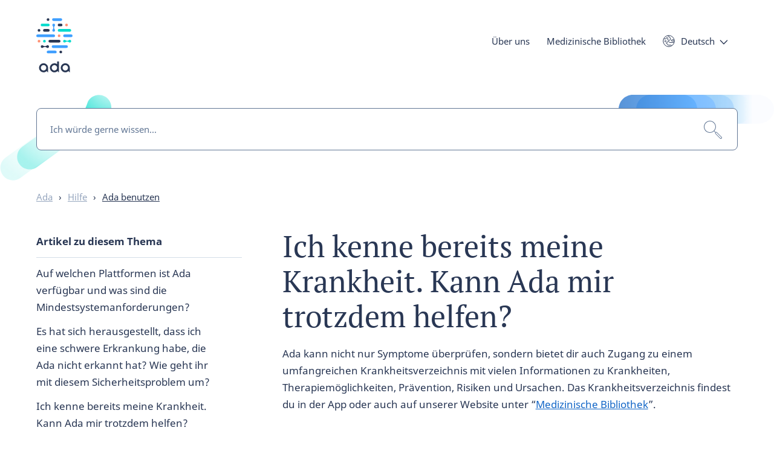

--- FILE ---
content_type: text/html; charset=utf-8
request_url: https://ada.com/de/help/360000319349/
body_size: 22792
content:
<!DOCTYPE html><html class="no-js" lang="de"><head><meta charSet="utf-8" data-next-head=""/><meta name="viewport" content="width=device-width,initial-scale=1,shrink-to-fit=no,viewport-fit=cover" data-next-head=""/><link rel="icon" type="image/png" href="/favicon-32x32.png" sizes="32x32" data-next-head=""/><link rel="icon" type="image/png" href="/favicon-16x16.png" sizes="16x16" data-next-head=""/><meta name="theme-color" content="#ffffff" data-next-head=""/><link rel="apple-touch-icon" sizes="120x120" href="/apple-touch-icon-120x120.png" data-next-head=""/><link rel="apple-touch-icon" sizes="120x120" href="/apple-touch-icon-120x120-precomposed.png" data-next-head=""/><link rel="apple-touch-icon" sizes="180x180" href="/apple-touch-icon.png" data-next-head=""/><link rel="apple-touch-icon" sizes="180x180" href="/apple-touch-icon-precomposed.png" data-next-head=""/><link rel="mask-icon" href="/safari-pinned-tab.svg" color="#293754" data-next-head=""/><link rel="manifest" href="/manifest.json" data-next-head=""/><meta name="apple-mobile-web-app-title" content="Ada" data-next-head=""/><meta name="application-name" content="Ada" data-next-head=""/><meta property="fb:admins" content="1566246623676116" data-next-head=""/><meta property="fb:app_id" content="1762502554034645" data-next-head=""/><meta name="wot-verification" content="25e320ebc23baa735a31" data-next-head=""/><meta name="p:domain_verify" content="ab6f2fcc84d64a329b34d2d1524d2678" data-next-head=""/><title data-next-head="">Ich kenne bereits meine Krankheit. Kann Ada mir trotzdem helfen? - Ada</title><meta name="description" content="Ada kann nicht nur Symptome überprüfen, sondern bietet dir auch Zugang zu einem umfangreichen Krankheitsverzeichnis mit vielen Informationen zu Krankheiten,…" data-next-head=""/><link rel="canonical" href="https://ada.com/de/help/360000319349/" data-next-head=""/><meta name="robots" content="index,follow" data-next-head=""/><meta name="twitter:card" content="summary" data-next-head=""/><meta name="twitter:site" content="@adahealth" data-next-head=""/><meta property="og:url" content="https://ada.com/de/help/360000319349/" data-next-head=""/><meta property="og:site_name" content="Ada" data-next-head=""/><meta property="og:title" content="Ich kenne bereits meine Krankheit. Kann Ada mir trotzdem helfen?" data-next-head=""/><meta property="og:description" content="Ada kann nicht nur Symptome überprüfen, sondern bietet dir auch Zugang zu einem umfangreichen Krankheitsverzeichnis mit vielen Informationen zu Krankheiten,…" data-next-head=""/><meta property="og:image" content="https://ada.com/social-default.png" data-next-head=""/><meta property="og:type" content="website" data-next-head=""/><meta property="og:locale" content="de" data-next-head=""/><link rel="alternate" href="https://ada.com/de/help/360000319349/" hrefLang="de" data-next-head=""/><link rel="alternate" href="https://ada.com/help/can-ada-help-me-find-information-about-health-issues/" hrefLang="x-default" data-next-head=""/><link rel="alternate" href="https://ada.com/es/help/360000319349/" hrefLang="es" data-next-head=""/><meta property="og:locale:alternate" content="es" data-next-head=""/><link rel="alternate" href="https://ada.com/pt/help/360000319349/" hrefLang="pt" data-next-head=""/><meta property="og:locale:alternate" content="pt" data-next-head=""/><link rel="alternate" href="https://ada.com/help/can-ada-help-me-find-information-about-health-issues/" hrefLang="en" data-next-head=""/><meta property="og:locale:alternate" content="en" data-next-head=""/><meta name="apple-itunes-app" content="app-id=1099986434" data-next-head=""/><link data-next-font="size-adjust" rel="preconnect" href="/" crossorigin="anonymous"/><link rel="preload" href="/_next/static/css/794876b852947290.css" as="style"/><link rel="stylesheet" href="/_next/static/css/794876b852947290.css" data-n-g=""/><noscript data-n-css=""></noscript><script defer="" nomodule="" src="/_next/static/chunks/polyfills-42372ed130431b0a.js"></script><script src="/_next/static/chunks/webpack-184cfce848465a58.js" defer=""></script><script src="/_next/static/chunks/framework-3098e15f8ee03c0f.js" defer=""></script><script src="/_next/static/chunks/main-5ea4c8e84914445e.js" defer=""></script><script src="/_next/static/chunks/pages/_app-67937ed2975d9b05.js" defer=""></script><script src="/_next/static/chunks/9506-1a08f789b9ce69db.js" defer=""></script><script src="/_next/static/chunks/4433-6738b2f50f6ff00b.js" defer=""></script><script src="/_next/static/chunks/3949-258d8821f0f706d2.js" defer=""></script><script src="/_next/static/chunks/3790-ac9eb740905b981c.js" defer=""></script><script src="/_next/static/chunks/2553-0f215a7f1edb8be3.js" defer=""></script><script src="/_next/static/chunks/9065-97cf933411ba8e5f.js" defer=""></script><script src="/_next/static/chunks/7441-e1e11cae7c51411e.js" defer=""></script><script src="/_next/static/chunks/pages/help/%5Buid%5D-a8c45c9be414462a.js" defer=""></script><script src="/_next/static/1.111.0/_buildManifest.js" defer=""></script><script src="/_next/static/1.111.0/_ssgManifest.js" defer=""></script><style data-styled="" data-styled-version="5.3.11">.cfGGv{background:transparent;border:none;color:var(--color-anchor);cursor:pointer;font-size:inherit;font-weight:inherit;line-height:inherit;padding:0;text-align:inherit;font-family:inherit;}/*!sc*/
.cfGGv:hover,.cfGGv:focus{color:#293754;-webkit-text-decoration:underline;text-decoration:underline;}/*!sc*/
data-styled.g1[id="sc-e9559055-0"]{content:"cfGGv,"}/*!sc*/
.kPXJwK{background-color:#fff;border-radius:100px;border:1px solid #293754;box-shadow:inset 0 0 0 1px transparent;box-sizing:border-box;color:#293754;cursor:pointer;font-family:var(--font-stack-sans);font-size:var(--font-size-button);font-weight:bold;-webkit-text-decoration:none;text-decoration:none;--line-height:var(--line-height-button);line-height:var(--line-height);padding:9px 30px;-webkit-transition:background-color 0.2s ease,color 0.2s ease,box-shadow 0.2s ease;transition:background-color 0.2s ease,color 0.2s ease,box-shadow 0.2s ease;text-align:center;white-space:nowrap;}/*!sc*/
a.sc-986205dd-0{-webkit-align-items:center;-webkit-box-align:center;-ms-flex-align:center;align-items:center;display:-webkit-inline-box;display:-webkit-inline-flex;display:-ms-inline-flexbox;display:inline-flex;gap:0.8rem;}/*!sc*/
a.sc-986205dd-0 img{height:calc(var(--line-height) * 1em);}/*!sc*/
span.sc-986205dd-0{display:inline-block;}/*!sc*/
@media print{a.sc-986205dd-0::after,span.kPXJwK::after{display:none;}}/*!sc*/
.kPXJwK:visited{color:#293754;}/*!sc*/
.kPXJwK:hover,.kPXJwK:focus{color:#1266c7;border-color:#1266c7;-webkit-text-decoration:none;text-decoration:none;}/*!sc*/
.kPXJwK:hover{box-shadow:inset 0 0 0 1px #1266c7;}/*!sc*/
.kPXJwK:focus{box-shadow:inset 0 0 0 1px #0f1c2d,0 0 0 6px #fff,0 0 0 7px #0f1c2d;outline:none;}/*!sc*/
.kPXJwK:disabled,.kPXJwK[aria-disabled]{background-color:#fff;border-color:#97a7bf;color:#97a7bf;cursor:not-allowed;}/*!sc*/
.kPXJwK:disabled:hover,.kPXJwK[aria-disabled]:hover,.kPXJwK:disabled:focus,.kPXJwK[aria-disabled]:focus{box-shadow:none;}/*!sc*/
.kPXJwK.kPXJwK::after{display:none;}/*!sc*/
data-styled.g3[id="sc-986205dd-0"]{content:"kPXJwK,"}/*!sc*/
.fzbyxo{margin:0 var(--wrapper-margin-right) 0 var(--wrapper-margin-left);}/*!sc*/
@media (min-width:1200px){.fzbyxo{margin-left:auto;margin-right:auto;max-width:var(--max-width-layout);}}/*!sc*/
data-styled.g10[id="sc-a02c71de-0"]{content:"fzbyxo,"}/*!sc*/
.dfWXXj{margin:0 var(--wrapper-margin-right) 0 var(--wrapper-margin-left);display:grid;grid-template-columns:repeat(12,[col] 1fr);}/*!sc*/
@media (min-width:1200px){.dfWXXj{margin-left:auto;margin-right:auto;max-width:var(--max-width-layout);}}/*!sc*/
data-styled.g12[id="sc-a02c71de-2"]{content:"dfWXXj,"}/*!sc*/
svg.monochrome > .sc-70639cd0-0{fill:#293754;}/*!sc*/
svg.inverse.monochrome > .sc-70639cd0-0{fill:#fff;}/*!sc*/
data-styled.g14[id="sc-70639cd0-0"]{content:"ixhcYX,"}/*!sc*/
.faIEZi{fill:#293754;}/*!sc*/
svg.inverse > .sc-70639cd0-1{fill:#fff;}/*!sc*/
data-styled.g15[id="sc-70639cd0-1"]{content:"faIEZi,"}/*!sc*/
.htnoSA{fill:#3f9fff;}/*!sc*/
data-styled.g16[id="sc-70639cd0-2"]{content:"htnoSA,"}/*!sc*/
.epJdtb{fill:#ff9173;}/*!sc*/
data-styled.g17[id="sc-70639cd0-3"]{content:"epJdtb,"}/*!sc*/
.jJQJAi{fill:#00dbcc;}/*!sc*/
data-styled.g18[id="sc-70639cd0-4"]{content:"jJQJAi,"}/*!sc*/
.epNQlQ{left:1.6rem;opacity:0;pointer-events:none;position:fixed;top:1.6rem;-webkit-transition:opacity .2s ease;transition:opacity .2s ease;-webkit-user-select:none;-moz-user-select:none;-ms-user-select:none;user-select:none;z-index:400;}/*!sc*/
.epNQlQ:focus{box-shadow:none;opacity:1;}/*!sc*/
data-styled.g19[id="sc-5b04c55b-0"]{content:"epNQlQ,"}/*!sc*/
.gPyicx{bottom:0;display:none;left:0;position:fixed;right:0;top:0;z-index:400;}/*!sc*/
data-styled.g20[id="sc-25682914-0"]{content:"gPyicx,"}/*!sc*/
.kYoFKF{display:inline-block;position:relative;}/*!sc*/
data-styled.g21[id="sc-25682914-1"]{content:"kYoFKF,"}/*!sc*/
.iQddvc{background-color:transparent;border:none;color:#293754;font-size:var(--font-size-text-s);line-height:var(--line-height-text-s);cursor:pointer;outline:none;padding:0;-webkit-transition:color 0.1s ease;transition:color 0.1s ease;}/*!sc*/
.iQddvc::after{background-image:url("data:image/svg+xml,%3Csvg width%3D'14' height%3D'8' xmlns%3D'http%3A%2F%2Fwww.w3.org%2F2000%2Fsvg'%3E%3Cpath d%3D'M1.417 1l5.541 5.787L12.5 1' stroke%3D'%23293754' stroke-width%3D'1.4' fill%3D'none' stroke-linecap%3D'round' stroke-linejoin%3D'round'%2F%3E%3C%2Fsvg%3E");background-position:center;background-repeat:no-repeat;display:inline-block;content:'';height:8px;margin-left:8px;-webkit-transition:background-image 0.1s ease,-webkit-transform 0.2s ease;-webkit-transition:background-image 0.1s ease,transform 0.2s ease;transition:background-image 0.1s ease,transform 0.2s ease;width:14px;}/*!sc*/
.iQddvc:hover{color:#3f9fff;}/*!sc*/
.iQddvc:hover::after{background-image:url("data:image/svg+xml,%3Csvg width%3D'14' height%3D'8' xmlns%3D'http%3A%2F%2Fwww.w3.org%2F2000%2Fsvg'%3E%3Cpath d%3D'M1.417 1l5.541 5.787L12.5 1' stroke%3D'%233f9fff' stroke-width%3D'1.4' fill%3D'none' stroke-linecap%3D'round' stroke-linejoin%3D'round'%2F%3E%3C%2Fsvg%3E");}/*!sc*/
data-styled.g22[id="sc-25682914-2"]{content:"iQddvc,"}/*!sc*/
.jZjDUH{background:#fff;border-radius:5px;box-shadow:0 3px 10px 3px rgba(41,55,84,0.25);display:none;list-style:none;margin:0;padding:10px 20px;position:absolute;z-index:401;top:30px;bottom:auto;right:auto;left:0;}/*!sc*/
data-styled.g23[id="sc-25682914-3"]{content:"jZjDUH,"}/*!sc*/
.fTHobG{min-width:100px;padding:10px 0;white-space:nowrap;z-index:402;}/*!sc*/
data-styled.g24[id="sc-25682914-4"]{content:"fTHobG,"}/*!sc*/
.jMeHhF a{color:#293754;}/*!sc*/
.jMeHhF a:hover,.jMeHhF a:focus{color:#3f9fff;-webkit-text-decoration:none;text-decoration:none;}/*!sc*/
data-styled.g25[id="sc-25682914-5"]{content:"jMeHhF,"}/*!sc*/
.cFKKDQ button{background-image:url("data:image/svg+xml,%3Csvg xmlns%3D'http%3A%2F%2Fwww.w3.org%2F2000%2Fsvg' viewBox%3D'0 0 20 20'%3E%3Cg fill%3D'none' stroke%3D'%23293754' strokeLinecap%3D'round' strokeLinejoin%3D'round'%3E%3Cpath d%3D'M.75 10A9.25 9.25 0 1 1 10 19.25 9.25 9.25 0 0 1 .75 10' strokeWidth%3D'1.5' %2F%3E%3Cpath d%3D'M4.56 9.16a1.11 1.11 0 0 0-1.1 1.11 1.1 1.1 0 0 0 2.2 0 1.1 1.1 0 0 0-1.1-1.1M18.66 12.53a1.08 1.08 0 0 0-.55-.15h-6.6a1.11 1.11 0 0 1-1.11-1.1 1.1 1.1 0 0 0-2.2 0 1.1 1.1 0 0 1-1.1 1.1 1.1 1.1 0 1 0-.1 2.2h.1a1.1 1.1 0 0 1 1.1 1.1 1.1 1.1 0 0 0 1.1 1.1h4.41a1.1 1.1 0 0 1 1.07.85 1.07 1.07 0 0 1 0 .25M1.91 6a1.16 1.16 0 0 0 .78.34h2.2A1.11 1.11 0 0 0 6 5.22a1.1 1.1 0 0 1 2.2 0v2.2a1.09 1.09 0 0 0 1.1 1.07h2.21a1.1 1.1 0 0 0 1.1-1.1V5.2a1.11 1.11 0 0 0-1.1-1.1A1.1 1.1 0 0 1 10.4 3a1.1 1.1 0 0 0-1.1-1.1 1.13 1.13 0 0 1-1-.67M18.67 7.83h-3.31a1.1 1.1 0 0 0 0 2.2H19' strokeWidth%3D'1'%2F%3E%3C%2Fg%3E%3C%2Fsvg%3E");background-repeat:no-repeat;background-size:20px 20px;background-position:left center;font-family:inherit;padding-left:30px;text-align:left;}/*!sc*/
.cFKKDQ button:hover,.cFKKDQ button:focus{background-image:url("data:image/svg+xml,%3Csvg xmlns%3D'http%3A%2F%2Fwww.w3.org%2F2000%2Fsvg' viewBox%3D'0 0 20 20'%3E%3Cg fill%3D'none' stroke%3D'%233f9fff' strokeLinecap%3D'round' strokeLinejoin%3D'round'%3E%3Cpath d%3D'M.75 10A9.25 9.25 0 1 1 10 19.25 9.25 9.25 0 0 1 .75 10' strokeWidth%3D'1.5' %2F%3E%3Cpath d%3D'M4.56 9.16a1.11 1.11 0 0 0-1.1 1.11 1.1 1.1 0 0 0 2.2 0 1.1 1.1 0 0 0-1.1-1.1M18.66 12.53a1.08 1.08 0 0 0-.55-.15h-6.6a1.11 1.11 0 0 1-1.11-1.1 1.1 1.1 0 0 0-2.2 0 1.1 1.1 0 0 1-1.1 1.1 1.1 1.1 0 1 0-.1 2.2h.1a1.1 1.1 0 0 1 1.1 1.1 1.1 1.1 0 0 0 1.1 1.1h4.41a1.1 1.1 0 0 1 1.07.85 1.07 1.07 0 0 1 0 .25M1.91 6a1.16 1.16 0 0 0 .78.34h2.2A1.11 1.11 0 0 0 6 5.22a1.1 1.1 0 0 1 2.2 0v2.2a1.09 1.09 0 0 0 1.1 1.07h2.21a1.1 1.1 0 0 0 1.1-1.1V5.2a1.11 1.11 0 0 0-1.1-1.1A1.1 1.1 0 0 1 10.4 3a1.1 1.1 0 0 0-1.1-1.1 1.13 1.13 0 0 1-1-.67M18.67 7.83h-3.31a1.1 1.1 0 0 0 0 2.2H19' strokeWidth%3D'1'%2F%3E%3C%2Fg%3E%3C%2Fsvg%3E");}/*!sc*/
data-styled.g27[id="sc-98b8ac15-0"]{content:"cFKKDQ,"}/*!sc*/
.izZcds{-webkit-tap-highlight-color:rgba(0,0,0,0);left:0.8rem;position:absolute;top:5px;z-index:200;}/*!sc*/
@media (min-width:750px){.izZcds{top:8px;}}/*!sc*/
@media (min-width:1200px){.izZcds{top:10px;}}/*!sc*/
data-styled.g28[id="sc-713b0e1f-0"]{content:"izZcds,"}/*!sc*/
.ecOZoY{background-color:rgba(255,255,255,0);border-radius:25px;box-shadow:0 4px 10px rgba(41,55,84,0);height:50px;left:0.8rem;overflow:hidden;pointer-events:none;position:absolute;top:0.8rem;width:calc(100vw - 2rem);}/*!sc*/
@media (min-width:1000px){.ecOZoY{background-color:rgba(255,255,255,0);border-radius:40px;left:2rem;height:80px;overflow:visible;position:relative;padding-top:18px;top:0;width:100%;}}/*!sc*/
@media (min-width:1200px){.ecOZoY{width:100%;}}/*!sc*/
@media print{.ecOZoY{display:none;}}/*!sc*/
.ecOZoY li a{-webkit-transition:none !important;transition:none !important;}/*!sc*/
.ecOZoY .sc-713b0e1f-0{pointer-events:all;}/*!sc*/
@media (min-width:1000px){.ecOZoY .sc-713b0e1f-0{opacity:0;pointer-events:none;-webkit-transition:none;transition:none;}}/*!sc*/
data-styled.g29[id="sc-713b0e1f-1"]{content:"ecOZoY,"}/*!sc*/
.jdYtUT{height:0;margin-top:6rem;overflow-y:scroll;position:relative;}/*!sc*/
@media (min-width:1000px){.jdYtUT{height:auto;margin-top:0;overflow-y:visible;}}/*!sc*/
data-styled.g30[id="sc-713b0e1f-2"]{content:"jdYtUT,"}/*!sc*/
.hlRWzB{display:inline-block;font-size:var(--font-size-text-s);line-height:var(--line-height-text-s);min-height:100%;padding:2rem 2.8rem 6.8rem 2.8rem;pointer-events:all;position:relative;-webkit-transition:height 0.2s ease,margin-top 0.2s ease,padding-top 0.2s ease;transition:height 0.2s ease,margin-top 0.2s ease,padding-top 0.2s ease;width:100%;}/*!sc*/
.hlRWzB .cta_button{display:none;}/*!sc*/
@media (min-width:1000px){.hlRWzB{padding:0;position:absolute;right:0.8rem;top:0;width:auto;}.hlRWzB .cta_button{bottom:0;display:block;opacity:1;pointer-events:all;position:relative;}}/*!sc*/
data-styled.g31[id="sc-713b0e1f-3"]{content:"hlRWzB,"}/*!sc*/
.hRwBsE{-webkit-tap-highlight-color:rgba(0,0,0,0);float:none;margin:0;position:relative;}/*!sc*/
.hRwBsE::after{background-image:url(/_next/static/media/menu-arrow-right.bd44db12.svg);background-repeat:no-repeat;background-position:right center;content:'';height:47px;pointer-events:none;position:absolute;right:5px;top:0;-webkit-transition:-webkit-transform 0.2s ease;-webkit-transition:transform 0.2s ease;transition:transform 0.2s ease;width:10px;}/*!sc*/
.hRwBsE > button,.hRwBsE > a{color:#293754;cursor:pointer;display:block;font-size:var(--font-size-text);font-weight:700;line-height:var(--line-height-text);padding:0.8rem 0;}/*!sc*/
.hRwBsE.cta_button a{border:1px solid #293754;border-radius:100px;color:#293754;padding:0.8rem 2rem;}/*!sc*/
.hRwBsE.cta_button a::after{display:none;}/*!sc*/
@media (max-width:330px){.hRwBsE.cta_button a{font-size:var(--font-size-text-xs);padding:0.8rem 12px;}}/*!sc*/
.hRwBsE.cta_button a:focus{outline:none;}/*!sc*/
.hRwBsE.cta_button a:hover{-webkit-text-decoration:none;text-decoration:none;}/*!sc*/
.hRwBsE:hover ul,.hRwBsE:focus-within ul{opacity:1;pointer-events:all;}/*!sc*/
.hRwBsE > a,.hRwBsE > a:hover,.hRwBsE > a:focus{-webkit-text-decoration:none;text-decoration:none;}/*!sc*/
@media (min-width:1000px){.hRwBsE{float:left;margin:0 2.8rem 0 0;}.hRwBsE > button,.hRwBsE > a{color:#293754;font-size:var(--font-size-text-s);font-weight:normal;line-height:var(--line-height-text-s);-webkit-text-decoration:none;text-decoration:none;}.hRwBsE > a:hover,.hRwBsE > a:focus{-webkit-text-decoration:underline;text-decoration:underline;}.hRwBsE ul{left:-2.8rem;}.hRwBsE:nth-last-child(-n+2) ul{left:auto;right:-2.8rem;}.hRwBsE::after{display:none;}.hRwBsE.cta_button a{border-color:#293754;color:#293754;}}/*!sc*/
@media (min-width:1160px){.hRwBsE:nth-last-child(-n + 2) ul{left:-2.8rem;right:auto;}.hRwBsE:last-of-type ul{left:auto;right:-2.8rem;}}/*!sc*/
@media (min-width:1440px){.hRwBsE:last-of-type ul{left:-2.8rem;right:auto;}}/*!sc*/
data-styled.g32[id="sc-713b0e1f-4"]{content:"hRwBsE,"}/*!sc*/
.iCSxfg{float:left;vertical-align:middle;line-height:40px;margin-right:2.8rem;}/*!sc*/
data-styled.g33[id="sc-713b0e1f-5"]{content:"iCSxfg,"}/*!sc*/
.eWHGri{height:44px;width:44px;background-color:transparent;border:0;cursor:pointer;display:inline-block;margin:0;outline:none;overflow:visible;padding:0;pointer-events:all;position:absolute;right:20px;top:9px;-webkit-transition-duration:0;transition-duration:0;-webkit-transition-property:opacity,right,top;transition-property:opacity,right,top;-webkit-transition-timing-function:linear;transition-timing-function:linear;z-index:201;}/*!sc*/
@media (min-width:1000px){.eWHGri{display:none;}}/*!sc*/
data-styled.g37[id="sc-713b0e1f-9"]{content:"eWHGri,"}/*!sc*/
.kIhBFj{display:inline-block;height:16px;position:relative;width:17px;}/*!sc*/
data-styled.g38[id="sc-713b0e1f-10"]{content:"kIhBFj,"}/*!sc*/
.fjoJSB{background-color:#293754;border-radius:4px;display:block;height:2px;position:absolute;top:0;width:19px;}/*!sc*/
.fjoJSB::before,.fjoJSB::after{background-color:#293754;border-radius:4px;content:'';display:block;height:2px;position:absolute;top:7px;width:19px;}/*!sc*/
.fjoJSB::after{top:14px;-webkit-transform:cubic-bezier(0.68,-0.55,0.265,1.55);-ms-transform:cubic-bezier(0.68,-0.55,0.265,1.55);transform:cubic-bezier(0.68,-0.55,0.265,1.55);}/*!sc*/
data-styled.g39[id="sc-713b0e1f-11"]{content:"fjoJSB,"}/*!sc*/
.khZFdx{color:var(--color-default);font-family:var(--font-stack-sans);font-size:var(--font-size-text-xs);font-weight:bold;line-height:var(--line-height-text-xs);}/*!sc*/
data-styled.g40[id="sc-713b0e1f-12"]{content:"khZFdx,"}/*!sc*/
.gSPXil{margin-bottom:0;overflow:hidden;padding:20px 0;position:relative;width:100%;z-index:400;}/*!sc*/
.gSPXil.with-hero{padding:4px 0 0 0;}/*!sc*/
@media (min-width:750px){.gSPXil{overflow:visible;}}/*!sc*/
@media (min-width:1000px){.gSPXil.with-hero{padding:10px 0 0 0;}}/*!sc*/
data-styled.g43[id="sc-fe7ab6c4-2"]{content:"gSPXil,"}/*!sc*/
.qVrEJ{-webkit-align-items:center;-webkit-box-align:center;-ms-flex-align:center;align-items:center;display:-webkit-box;display:-webkit-flex;display:-ms-flexbox;display:flex;-webkit-box-pack:justify;-webkit-justify-content:space-between;-ms-flex-pack:justify;justify-content:space-between;min-height:6rem;}/*!sc*/
data-styled.g44[id="sc-fe7ab6c4-3"]{content:"qVrEJ,"}/*!sc*/
.jlTKLz{display:grid;gap:2rem;grid-template-columns:repeat(4,1fr);max-width:var(--max-width-layout);margin-left:var(--wrapper-margin-left);margin-right:var(--wrapper-margin-right);}/*!sc*/
@media (min-width:750px){.jlTKLz{grid-template-columns:repeat(8,1fr);gap:4rem;}}/*!sc*/
@media (min-width:1200px){.jlTKLz{grid-template-columns:repeat(12,1fr);margin-left:auto;margin-right:auto;}}/*!sc*/
data-styled.g45[id="sc-8bf16e00-0"]{content:"jlTKLz,"}/*!sc*/
.gccCDV{font-size:var(--font-size-text-s);line-height:var(--line-height-text-s);padding:0;margin-bottom:2.8rem;}/*!sc*/
@media (min-width:1200px){.gccCDV{margin-bottom:4rem;}}/*!sc*/
.gccCDV .divider{margin:0 8px;}/*!sc*/
@media (min-width:1200px){.gccCDV .divider{margin:0 10px;}}/*!sc*/
.gccCDV li{color:#293754;display:inline-block;list-style-type:none;}/*!sc*/
.gccCDV li:last-of-type a{color:#293754;}/*!sc*/
.gccCDV li a{color:#97a7bf;}/*!sc*/
.gccCDV li a:hover{color:var(--color-anchor);-webkit-text-decoration:none;text-decoration:none;}/*!sc*/
data-styled.g47[id="sc-635189e0-0"]{content:"gccCDV,"}/*!sc*/
.hlagvP{font-size:var(--font-size-text-s);line-height:var(--line-height-text-s);margin-top:6rem;}/*!sc*/
@media (min-width:750px){.hlagvP{margin-top:8rem;}}/*!sc*/
@media print{.hlagvP{display:none;}}/*!sc*/
data-styled.g51[id="sc-c6385655-0"]{content:"hlagvP,"}/*!sc*/
.cezCrI{grid-column:span 2;}/*!sc*/
.cezCrI ul{list-style:none;margin:0.8rem 0 0 0;padding:0;}/*!sc*/
.cezCrI ul li{margin-bottom:0.8rem;}/*!sc*/
.cezCrI ul li:last-of-type{margin-bottom:0;}/*!sc*/
@media (min-width:1200px){.cezCrI{grid-column:3 / span 2;}}/*!sc*/
.cezCrC{grid-column:span 2;}/*!sc*/
.cezCrC ul{list-style:none;margin:0.8rem 0 0 0;padding:0;}/*!sc*/
.cezCrC ul li{margin-bottom:0.8rem;}/*!sc*/
.cezCrC ul li:last-of-type{margin-bottom:0;}/*!sc*/
@media (min-width:1200px){.cezCrC{grid-column:5 / span 2;}}/*!sc*/
.cezCrE{grid-column:span 2;}/*!sc*/
.cezCrE ul{list-style:none;margin:0.8rem 0 0 0;padding:0;}/*!sc*/
.cezCrE ul li{margin-bottom:0.8rem;}/*!sc*/
.cezCrE ul li:last-of-type{margin-bottom:0;}/*!sc*/
@media (min-width:1200px){.cezCrE{grid-column:7 / span 2;}}/*!sc*/
.cezCrO{grid-column:span 2;}/*!sc*/
.cezCrO ul{list-style:none;margin:0.8rem 0 0 0;padding:0;}/*!sc*/
.cezCrO ul li{margin-bottom:0.8rem;}/*!sc*/
.cezCrO ul li:last-of-type{margin-bottom:0;}/*!sc*/
@media (min-width:1200px){.cezCrO{grid-column:9 / span 2;}}/*!sc*/
.bdKUqf{grid-column:span 2;}/*!sc*/
.bdKUqf ul{list-style:none;margin:0.8rem 0 0 0;padding:0;}/*!sc*/
.bdKUqf ul li{margin-bottom:0.8rem;}/*!sc*/
.bdKUqf ul li:last-of-type{margin-bottom:0;}/*!sc*/
@media (min-width:1200px){.bdKUqf{grid-column:11 / span 2;}}/*!sc*/
data-styled.g53[id="sc-c6385655-2"]{content:"cezCrI,cezCrC,cezCrE,cezCrO,bdKUqf,"}/*!sc*/
.gbWhFU a,.gbWhFU button{display:block;color:#293754;-webkit-text-decoration:none;text-decoration:none;}/*!sc*/
.gbWhFU a:visited,.gbWhFU button:visited{color:#293754;}/*!sc*/
.gbWhFU a:hover,.gbWhFU button:hover,.gbWhFU a:focus,.gbWhFU button:focus{color:var(--color-anchor);-webkit-text-decoration:none;text-decoration:none;}/*!sc*/
.gbWhFU a svg,.gbWhFU button svg{margin-right:0.8rem;vertical-align:bottom;}/*!sc*/
.gbWhFU a::after,.gbWhFU button::after{display:none;}/*!sc*/
data-styled.g54[id="sc-c6385655-3"]{content:"gbWhFU,"}/*!sc*/
.bKEfRg{grid-column:span 2;margin-top:2rem;}/*!sc*/
@media (min-width:750px){.bKEfRg{grid-column:span 6;margin-top:0;}}/*!sc*/
@media (min-width:1200px){.bKEfRg{grid-column:span 10;}}/*!sc*/
data-styled.g55[id="sc-c6385655-4"]{content:"bKEfRg,"}/*!sc*/
.bBBNPI{-webkit-align-items:center;-webkit-box-align:center;-ms-flex-align:center;align-items:center;border-top:1px solid #b9c5d4;display:-webkit-box;display:-webkit-flex;display:-ms-flexbox;display:flex;grid-column:span 4;-webkit-box-pack:end;-webkit-justify-content:flex-end;-ms-flex-pack:end;justify-content:flex-end;margin:0 0 2rem;padding-top:2rem;overflow:hidden;text-align:right;}/*!sc*/
@media (min-width:750px){.bBBNPI{grid-column:span 8;}}/*!sc*/
@media (min-width:1200px){.bBBNPI{grid-column:span 12;}}/*!sc*/
data-styled.g56[id="sc-c6385655-5"]{content:"bBBNPI,"}/*!sc*/
.GbQND{display:none;margin-left:2.8rem;}/*!sc*/
.GbQND img{object-fit:contain;max-width:100%;width:auto;}/*!sc*/
.GbQND:nth-child(-n + 4){display:block;}/*!sc*/
@media (min-width:520px){.GbQND:nth-child(-n + 5){display:block;}}/*!sc*/
@media (min-width:750px){.GbQND{margin-left:4rem;}.GbQND:nth-child(-n + 6){display:block;}}/*!sc*/
@media (min-width:1000px){.GbQND{display:block;}}/*!sc*/
data-styled.g57[id="sc-c6385655-6"]{content:"GbQND,"}/*!sc*/
@supports (position:-webkit-sticky) or (position:sticky){.hzwavC{bottom:0;left:0;pointer-events:none;position:absolute;top:0;width:100%;}@media (min-width:750px){.hzwavC{top:calc(-8rem - 0px);}}@media (min-width:1200px){.hzwavC{left:720px;max-width:340px;}.hzwavC.left-aligned{left:auto;}[dir="rtl"] .sc-22897ac4-0{left:auto;right:720px;}}}/*!sc*/
@media print{.hzwavC{display:none;}}/*!sc*/
data-styled.g62[id="sc-22897ac4-0"]{content:"hzwavC,"}/*!sc*/
.eFUYJR{max-width:var(--max-width-layout-narrow);overflow:hidden;pointer-events:none;}/*!sc*/
@supports (position:-webkit-sticky) or (position:sticky){.eFUYJR{padding-top:0px;position:-webkit-sticky;position:sticky;top:0;z-index:200;}@media (min-width:1200px){.eFUYJR{padding-top:calc(0px + 0rem);}}}/*!sc*/
data-styled.g63[id="sc-22897ac4-1"]{content:"eFUYJR,"}/*!sc*/
.glyuQv{pointer-events:auto;}/*!sc*/
@supports (position:-webkit-sticky) or (position:sticky){.glyuQv{background-color:rgba(255,255,255,0.97);padding-top:1.6rem;}@media (min-width:750px){.glyuQv{padding-top:2.4rem;}}@media (min-width:1200px){.glyuQv{padding-top:4.8rem;}}}/*!sc*/
.glyuQv.glyuQv h2{font-family:var(--font-stack-sans);font-size:var(--font-size-heading4);font-weight:700;line-height:var(--line-height-heading4);margin:0;}/*!sc*/
data-styled.g64[id="sc-22897ac4-2"]{content:"glyuQv,"}/*!sc*/
.czkzGM{-webkit-align-items:center;-webkit-box-align:center;-ms-flex-align:center;align-items:center;cursor:pointer;display:grid;grid-column-gap:0.8rem;grid-template-columns:1fr 28px;}/*!sc*/
.czkzGM svg{cursor:pointer;fill:#97a7bf;-webkit-transform:rotate(0deg);-ms-transform:rotate(0deg);transform:rotate(0deg);-webkit-transition:-webkit-transform 0.2s ease-out;-webkit-transition:transform 0.2s ease-out;transition:transform 0.2s ease-out;}/*!sc*/
.czkzGM svg:hover,.czkzGM svg:focus{fill:#3f9fff;}/*!sc*/
.czkzGM svg[aria-expanded='true'] > svg{-webkit-transform:rotate(180deg);-ms-transform:rotate(180deg);transform:rotate(180deg);}/*!sc*/
data-styled.g65[id="sc-22897ac4-3"]{content:"czkzGM,"}/*!sc*/
.kDPzFj{color:var(--color-default);-webkit-text-decoration:none;text-decoration:none;}/*!sc*/
.kDPzFj:visited{color:var(--color-default);}/*!sc*/
.kDPzFj:hover,.kDPzFj:focus{color:var(--color-anchor);}/*!sc*/
data-styled.g66[id="sc-22897ac4-4"]{content:"kDPzFj,"}/*!sc*/
.ddgxLn{border-bottom:1px solid #d3dde8;padding-bottom:1.2rem;}/*!sc*/
data-styled.g67[id="sc-22897ac4-5"]{content:"ddgxLn,"}/*!sc*/
.flLlPa{list-style:none;margin:0 !important;}/*!sc*/
.flLlPa > li{margin:0 !important;}/*!sc*/
data-styled.g71[id="sc-22897ac4-9"]{content:"flLlPa,"}/*!sc*/
.czvbZB{max-height:calc(100vh - 12rem);overflow-y:auto;padding:0 !important;pointer-events:auto;}/*!sc*/
@supports (position:-webkit-sticky) or (position:sticky){.czvbZB{position:-webkit-sticky;position:sticky;top:0;z-index:100;}}/*!sc*/
@supports (max-height:min(0px)){}/*!sc*/
.czvbZB > li{max-width:98%;padding-left:2rem;padding-bottom:1.2rem;}/*!sc*/
[dir='rtl'] .sc-22897ac4-10 > li{padding-left:0;padding-right:2rem;}/*!sc*/
.czvbZB > li:first-child{padding-top:1.2rem;}/*!sc*/
@media (min-width:1200px){.czvbZB > li{max-width:95%;padding-left:0;}}/*!sc*/
data-styled.g72[id="sc-22897ac4-10"]{content:"czvbZB,"}/*!sc*/
.faxdxY{background-color:#fff;border-radius:8px;border:1px solid #617694;grid-column:col / span 12;padding-right:60px;padding:20px;position:relative;-webkit-transition:border-color 0.2s ease;transition:border-color 0.2s ease;}/*!sc*/
@media (min-width:520px){.faxdxY{padding-right:80px;}}/*!sc*/
.faxdxY.focused{border-color:#293754;box-shadow:inset 0 0 0 1px #293754;}/*!sc*/
data-styled.g294[id="sc-db10716f-0"]{content:"faxdxY,"}/*!sc*/
.conkGG{-webkit-appearance:none;-moz-appearance:none;appearance:none;border:none;font-family:var(--font-stack-sans);font-size:var(--font-size-input);line-height:var(--line-height-input);line-height:1.6;width:100%;}/*!sc*/
.conkGG::-webkit-input-placeholder{color:#617694;opacity:1;}/*!sc*/
.conkGG::-moz-placeholder{color:#617694;opacity:1;}/*!sc*/
.conkGG:-ms-input-placeholder{color:#617694;opacity:1;}/*!sc*/
.conkGG::placeholder{color:#617694;opacity:1;}/*!sc*/
.conkGG:focus{outline:0;}/*!sc*/
data-styled.g295[id="sc-db10716f-1"]{content:"conkGG,"}/*!sc*/
.kDcQLB{background-color:transparent;background-image:url("data:image/svg+xml,%3Csvg xmlns%3D'http%3A%2F%2Fwww.w3.org%2F2000%2Fsvg' viewBox%3D'0 0 40 40'%3E%3Cpath d%3D'M15%2C25a9.948%2C9.948%2C0%2C0%2C0%2C6.7-2.595l2.148%2C2.147a1.892%2C1.892%2C0%2C0%2C0%2C.3%2C2.3l7.586%2C7.585a1.914%2C1.914%2C0%2C0%2C0%2C2.707-2.707l-7.585-7.586a1.912%2C1.912%2C0%2C0%2C0-2.3-.3L22.4%2C21.7A9.985%2C9.985%2C0%2C1%2C0%2C15%2C25Zm11.146-.146%2C7.586%2C7.585a.914.914%2C0%2C0%2C1%2C0%2C1.293.935.935%2C0%2C0%2C1-1.293%2C0l-7.585-7.586a.914.914%2C0%2C1%2C1%2C1.292-1.292ZM15%2C6a9%2C9%2C0%2C1%2C1-9%2C9A9.01%2C9.01%2C0%2C0%2C1%2C15%2C6Z' fill%3D'%23617694' %2F%3E%3C%2Fsvg%3E");background-repeat:no-repeat;border:none;cursor:pointer;height:36px;position:absolute;right:12px;top:17px;-webkit-transition:background-image .2s ease;transition:background-image .2s ease;width:36px;}/*!sc*/
.kDcQLB:hover{background-image:url("data:image/svg+xml,%3Csvg xmlns%3D'http%3A%2F%2Fwww.w3.org%2F2000%2Fsvg' viewBox%3D'0 0 40 40'%3E%3Cpath d%3D'M15%2C25a9.948%2C9.948%2C0%2C0%2C0%2C6.7-2.595l2.148%2C2.147a1.892%2C1.892%2C0%2C0%2C0%2C.3%2C2.3l7.586%2C7.585a1.914%2C1.914%2C0%2C0%2C0%2C2.707-2.707l-7.585-7.586a1.912%2C1.912%2C0%2C0%2C0-2.3-.3L22.4%2C21.7A9.985%2C9.985%2C0%2C1%2C0%2C15%2C25Zm11.146-.146%2C7.586%2C7.585a.914.914%2C0%2C0%2C1%2C0%2C1.293.935.935%2C0%2C0%2C1-1.293%2C0l-7.585-7.586a.914.914%2C0%2C1%2C1%2C1.292-1.292ZM15%2C6a9%2C9%2C0%2C1%2C1-9%2C9A9.01%2C9.01%2C0%2C0%2C1%2C15%2C6Z' fill%3D'%233f9fff' %2F%3E%3C%2Fsvg%3E");outline:0;}/*!sc*/
.kDcQLB.focused{background-image:url("data:image/svg+xml,%3Csvg xmlns%3D'http%3A%2F%2Fwww.w3.org%2F2000%2Fsvg' viewBox%3D'0 0 40 40'%3E%3Cpath d%3D'M15%2C25a9.948%2C9.948%2C0%2C0%2C0%2C6.7-2.595l2.148%2C2.147a1.892%2C1.892%2C0%2C0%2C0%2C.3%2C2.3l7.586%2C7.585a1.914%2C1.914%2C0%2C0%2C0%2C2.707-2.707l-7.585-7.586a1.912%2C1.912%2C0%2C0%2C0-2.3-.3L22.4%2C21.7A9.985%2C9.985%2C0%2C1%2C0%2C15%2C25Zm11.146-.146%2C7.586%2C7.585a.914.914%2C0%2C0%2C1%2C0%2C1.293.935.935%2C0%2C0%2C1-1.293%2C0l-7.585-7.586a.914.914%2C0%2C1%2C1%2C1.292-1.292ZM15%2C6a9%2C9%2C0%2C1%2C1-9%2C9A9.01%2C9.01%2C0%2C0%2C1%2C15%2C6Z' fill%3D'%230f1c2d' %2F%3E%3C%2Fsvg%3E");}/*!sc*/
@media (min-width:520px){.kDcQLB{height:40px;right:20px;top:15px;width:40px;}}/*!sc*/
data-styled.g296[id="sc-db10716f-2"]{content:"kDcQLB,"}/*!sc*/
.ecvMZc{background-image:url("https://images.prismic.io/adahealth/f6496c0c-36e5-4eff-b442-31a2f357819c_help_SearchBar-left.svg?auto=compress,format"),url("https://images.prismic.io/adahealth/623c1ee1-dafa-4af1-8d64-06cb6b97ca93_help_SearchBar-right.svg?auto=compress,format");background-position:-75px 28px,225px 28px;background-repeat:no-repeat;padding-top:50px;padding-bottom:50px;}/*!sc*/
@media (min-width:520px){.ecvMZc{background-position:left 28px,right 28px;}}/*!sc*/
@media (min-width:1000px){.ecvMZc{margin:0 auto;max-width:var(--max-width-layout-wide);}}/*!sc*/
data-styled.g398[id="sc-9b893c7c-0"]{content:"ecvMZc,"}/*!sc*/
.eHdFCM{margin-bottom:0;grid-column:col / span 12;}/*!sc*/
data-styled.g403[id="sc-c667827c-0"]{content:"eHdFCM,"}/*!sc*/
.fGqVWW{position:relative;grid-column:col / span 12;}/*!sc*/
@media (min-width:1200px){.fGqVWW{display:grid;grid-template-columns:repeat(12,[col] 1fr);-webkit-column-gap:6rem;column-gap:6rem;}}/*!sc*/
data-styled.g404[id="sc-c667827c-1"]{content:"fGqVWW,"}/*!sc*/
.djYcpw{padding-top:0px;}/*!sc*/
.djYcpw h1{margin-top:2.8rem;}/*!sc*/
@media (min-width:750px){.djYcpw h1{margin-top:4rem;}}/*!sc*/
.djYcpw h2{margin-top:2.8rem;}/*!sc*/
@media (min-width:750px){.djYcpw h2{margin-top:4rem;}}/*!sc*/
@media (min-width:750px){.djYcpw{padding-top:4.8rem;}}/*!sc*/
@media (min-width:1200px){.djYcpw{grid-column:col 5 / span 8;padding-top:0;}}/*!sc*/
data-styled.g405[id="sc-c667827c-2"]{content:"djYcpw,"}/*!sc*/
.cOPZWU{border-bottom:1px solid #d3dde8;padding-bottom:6rem;}/*!sc*/
.cOPZWU img{background-image:url(src:/_next/static/media/loader.9bf67fc7.gif;height:500px;width:500px;blur-width:0;blur-height:0;);background-size:100%;display:block;min-height:100px;max-width:100%;min-width:100px;}/*!sc*/
data-styled.g406[id="sc-c667827c-3"]{content:"cOPZWU,"}/*!sc*/
.jJfpWa{padding:2.8rem 0;margin:0 auto;border-bottom:1px solid #d3dde8;}/*!sc*/
.jJfpWa p{text-align:center;}/*!sc*/
data-styled.g407[id="sc-c667827c-4"]{content:"jJfpWa,"}/*!sc*/
</style></head><body><div id="__next"><header class="sc-fe7ab6c4-2 gSPXil with-hero" id="site-header"><div class="sc-a02c71de-0 sc-fe7ab6c4-3 fzbyxo qVrEJ"><nav id="header-navigation" aria-label="Seitennavigation: Hauptseite" class="sc-713b0e1f-1 ecOZoY"><div aria-hidden="true" class="sc-713b0e1f-0 izZcds"><a aria-label="Ada - Startseite" tabindex="-1" id="header-navigation-logo" href="/de/"><svg class="" height="39" viewBox="0 0 80 78" width="40"><g class="sc-70639cd0-1 faIEZi"><path d="M9.865 62.869a3.01 3.01 0 003.037 2.982 3.047 3.047 0 001.787-.574c2.949-2.104 5.631-2.1 8.581.004a2.982 2.982 0 100-4.824c-2.95 2.104-5.632 2.108-8.581.004a3.05 3.05 0 00-1.787-.573 3.01 3.01 0 00-3.037 2.981"></path><path d="M54.678 12.18a2.982 2.982 0 110 5.963h-4.266a2.982 2.982 0 110-5.963z"></path><path d="M28.923 3.235A2.982 2.982 0 1125.941.253a2.982 2.982 0 012.982 2.982M29.972 47.96a2.983 2.983 0 100 5.964h20.284a2.983 2.983 0 100-5.963z"></path><path d="M17.965 30.07a2.982 2.982 0 110-5.963h8.515a2.982 2.982 0 110 5.963z"></path><path d="M9.001 27.089a2.982 2.982 0 11-2.981-2.982A2.982 2.982 0 019 27.089M57.012 74.796a2.982 2.982 0 11-2.981-2.982 2.982 2.982 0 012.981 2.982"></path></g><g class="sc-70639cd0-0 sc-70639cd0-2 ixhcYX htnoSA"><rect x="34.057" y="59.887" width="35.556" height="5.963" rx="2.982"></rect><path d="M38.425 30.07a2.976 2.976 0 002.407-4.733c-2.103-2.895-2.1-5.528.004-8.423a2.942 2.942 0 00.57-1.753 2.982 2.982 0 00-5.963 0 2.942 2.942 0 00.57 1.753c2.104 2.895 2.108 5.528.004 8.423a2.977 2.977 0 002.408 4.733"></path><path d="M37.914 6.217a3.005 3.005 0 01-3.027-2.983 3.005 3.005 0 013.027-2.98h16.111a3.005 3.005 0 013.028 2.98 3.004 3.004 0 01-3.028 2.983z"></path><path d="M42.058 71.814a2.982 2.982 0 110 5.964H25.947a2.982 2.982 0 110-5.964z"></path><path d="M62.124 41.997a2.986 2.986 0 010-5.963h15.048a2.986 2.986 0 010 5.963z"></path><rect y="36.034" width="41.406" height="5.963" rx="2.982"></rect></g><g class="sc-70639cd0-0 sc-70639cd0-4 ixhcYX jJQJAi"><path d="M20.928 50.942a2.982 2.982 0 11-2.981-2.981 2.982 2.982 0 012.981 2.981"></path><path d="M26.44 18.143a2.982 2.982 0 100-5.963H12.826a2.982 2.982 0 100 5.963z"></path><path d="M59.184 50.942a2.973 2.973 0 002.962 2.982 2.922 2.922 0 001.742-.574c2.877-2.104 5.493-2.1 8.37.004a2.913 2.913 0 001.741.57 2.982 2.982 0 000-5.963 2.912 2.912 0 00-1.741.57c-2.877 2.103-5.493 2.107-8.37.004a2.925 2.925 0 00-1.742-.574 2.973 2.973 0 00-2.962 2.981"></path><path d="M76.962 27.088l-.001-.025a2.969 2.969 0 00-2.957-2.956H50.4a2.982 2.982 0 100 5.963h23.603a2.97 2.97 0 002.958-2.982z"></path></g><g class="sc-70639cd0-0 sc-70639cd0-3 ixhcYX epJdtb"><path d="M69.648 15.162a2.982 2.982 0 11-2.981-2.982 2.982 2.982 0 012.981 2.982"></path><path d="M9.001 50.942a2.982 2.982 0 11-2.981-2.981A2.982 2.982 0 019 50.942"></path><path d="M53.333 39.015a2.982 2.982 0 11-2.981-2.981 2.982 2.982 0 012.981 2.981"></path></g></svg></a></div><div class="sc-713b0e1f-2 jdYtUT"><button class="sc-986205dd-0 kPXJwK sc-5b04c55b-0 epNQlQ">Navigationsblock überspringen</button><ul class="sc-713b0e1f-3 hlRWzB"><li class="sc-713b0e1f-4 hRwBsE menu_item"><a href="/de/about/">Über uns</a></li><li class="sc-713b0e1f-4 hRwBsE menu_item"><a href="/de/conditions/">Medizinische Bibliothek</a></li><li class="sc-713b0e1f-5 iCSxfg"><div class="sc-25682914-1 kYoFKF sc-98b8ac15-0 cFKKDQ"><button class="sc-25682914-2 iQddvc">Deutsch</button><ul data-testid="dropdown" class="sc-25682914-3 jZjDUH"><li class="sc-25682914-4 fTHobG"><div class="sc-25682914-5 jMeHhF"><a role="link" href="/help/can-ada-help-me-find-information-about-health-issues/">English</a></div></li><li class="sc-25682914-4 fTHobG"><div class="sc-25682914-5 jMeHhF"><a role="link" href="/es/help/360000319349/">Español</a></div></li><li class="sc-25682914-4 fTHobG"><div class="sc-25682914-5 jMeHhF"><a role="link" href="/pt/help/360000319349/">Português</a></div></li></ul><div data-testid="outside-clicker" class="sc-25682914-0 gPyicx"></div></div></li></ul><span tabindex="0" data-testid="content-block-bypass"></span></div><button aria-expanded="false" aria-label="Hauptmenü öffnen" type="button" class="sc-713b0e1f-9 eWHGri"><span class="sc-713b0e1f-10 kIhBFj"><span class="sc-713b0e1f-11 fjoJSB"></span></span><span class="sc-713b0e1f-12 khZFdx">Menü</span></button></nav></div></header><main id="main"><div class="sc-9b893c7c-0 ecvMZc"><div class="sc-a02c71de-2 dfWXXj"><nav class="sc-db10716f-0 faxdxY"><form action="/de/help/search/?c=help" autoComplete="off" method="GET" role="search" aria-label="Hilfreiche Artikel"><input name="q" placeholder="Ich würde gerne wissen..." aria-label="Suche" type="search" class="sc-db10716f-1 conkGG" value=""/><button class="sc-db10716f-2 kDcQLB" aria-label="Abschicken" type="submit"></button></form></nav></div></div><div class="sc-a02c71de-2 dfWXXj"><ol vocab="http://schema.org/" class="sc-635189e0-0 gccCDV sc-c667827c-0 eHdFCM"><li property="itemListElement" typeOf="ListItem"><a property="item" typeOf="WebPage" title="Ada" href="/de/"><span property="name">Ada</span></a><meta property="position" content="1"/><span class="divider">›</span></li><li property="itemListElement" typeOf="ListItem"><a property="item" typeOf="WebPage" title="Hilfe" href="/de/help/"><span property="name">Hilfe</span></a><meta property="position" content="2"/><span class="divider">›</span></li><li property="itemListElement" typeOf="ListItem"><a property="item" typeOf="WebPage" title="Ada benutzen" href="/de/help/topics/202922625/"><span property="name">Ada benutzen</span></a><meta property="position" content="3"/></li></ol><div class="sc-c667827c-1 fGqVWW"><aside class="sc-22897ac4-0 hzwavC left-aligned"><nav id="toc-nav" class="sc-22897ac4-1 eFUYJR"><div class="sc-22897ac4-2 glyuQv"><h2 class="sc-22897ac4-5 ddgxLn">Artikel zu diesem Thema</h2><ul class="sc-22897ac4-9 sc-22897ac4-10 flLlPa czvbZB"><li><div id="toc-heading-360004080939" class="sc-22897ac4-3 czkzGM"><a href="/de/help/360004080939/" class="sc-22897ac4-4 kDPzFj">Auf welchen Plattformen ist Ada verfügbar und was sind die Mindestsystemanforderungen?</a></div></li><li><div id="toc-heading-360000705180" class="sc-22897ac4-3 czkzGM"><a href="/de/help/360000705180/" class="sc-22897ac4-4 kDPzFj">Es hat sich herausgestellt, dass ich eine schwere Erkrankung habe, die Ada nicht erkannt hat? Wie geht ihr mit diesem Sicherheitsproblem um? </a></div></li><li><div id="toc-heading-360000319349" class="sc-22897ac4-3 czkzGM"><a href="/de/help/360000319349/" class="sc-22897ac4-4 kDPzFj">Ich kenne bereits meine Krankheit. Kann Ada mir trotzdem helfen? </a></div></li><li><div id="toc-heading-360000308945" class="sc-22897ac4-3 czkzGM"><a href="/de/help/360000308945/" class="sc-22897ac4-4 kDPzFj">Kann Ada mir eine Diagnose oder einen medizinischen Ratschlag geben?</a></div></li><li><div id="toc-heading-360000309265" class="sc-22897ac4-3 czkzGM"><a href="/de/help/360000309265/" class="sc-22897ac4-4 kDPzFj">Kann ich Ada für mein Haustier verwenden?</a></div></li><li><div id="toc-heading-360000319309" class="sc-22897ac4-3 czkzGM"><a href="/de/help/360000319309/" class="sc-22897ac4-4 kDPzFj">Kann ich Berichte von alten Fällen löschen? </a></div></li><li><div id="toc-heading-360000319709" class="sc-22897ac4-3 czkzGM"><a href="/de/help/360000319709/" class="sc-22897ac4-4 kDPzFj">Kann ich auch über Adas Facebook Messenger eine Symptomanalyse starten?  </a></div></li><li><div id="toc-heading-360000705160" class="sc-22897ac4-3 czkzGM"><a href="/de/help/360000705160/" class="sc-22897ac4-4 kDPzFj">Kann ich meine frühere Krankengeschichte in Ada hinzufügen?</a></div></li><li><div id="toc-heading-360000309085" class="sc-22897ac4-3 czkzGM"><a href="/de/help/360000309085/" class="sc-22897ac4-4 kDPzFj">Kann ich mit Ada sprechen? Hat Ada eine Stimme? </a></div></li><li><div id="toc-heading-213868585" class="sc-22897ac4-3 czkzGM"><a href="/de/help/213868585/" class="sc-22897ac4-4 kDPzFj">Versucht Ada etwa, Ärzte zu verdrängen?</a></div></li><li><div id="toc-heading-360000954669" class="sc-22897ac4-3 czkzGM"><a href="/de/help/360000954669/" class="sc-22897ac4-4 kDPzFj">Was ist das Krankheitsverzeichnis?</a></div></li><li><div id="toc-heading-360000309205" class="sc-22897ac4-3 czkzGM"><a href="/de/help/360000309205/" class="sc-22897ac4-4 kDPzFj">Was kann ich tun, wenn ich ein Symptom oder eine Krankheit nicht finde? </a></div></li><li><div id="toc-heading-360000309305" class="sc-22897ac4-3 czkzGM"><a href="/de/help/360000309305/" class="sc-22897ac4-4 kDPzFj">Welche Sprachen spricht Ada?</a></div></li><li><div id="toc-heading-360000319469" class="sc-22897ac4-3 czkzGM"><a href="/de/help/360000319469/" class="sc-22897ac4-4 kDPzFj">Wie funktioniert Adas Symptomanalyse?</a></div></li><li><div id="toc-heading-360000716199" class="sc-22897ac4-3 czkzGM"><a href="/de/help/360000716199/" class="sc-22897ac4-4 kDPzFj">Wie funktioniert das Symptomtracking?</a></div></li><li><div id="toc-heading-360000954689" class="sc-22897ac4-3 czkzGM"><a href="/de/help/360000954689/" class="sc-22897ac4-4 kDPzFj">Wie kann ich eine Antwort korrigieren?</a></div></li><li><div id="toc-heading-360000309365" class="sc-22897ac4-3 czkzGM"><a href="/de/help/360000309365/" class="sc-22897ac4-4 kDPzFj">Wie kann ich mein Profil bearbeiten? Kann ich zusätzliche Informationen über meine Gesundheit angeben? </a></div></li><li><div id="toc-heading-360000308885" class="sc-22897ac4-3 czkzGM"><a href="/de/help/360000308885/" class="sc-22897ac4-4 kDPzFj">Wie starte ich eine Symptomanalyse? </a></div></li></ul></div></nav></aside><article class="sc-c667827c-2 djYcpw"><h1>Ich kenne bereits meine Krankheit. Kann Ada mir trotzdem helfen? </h1><div class="sc-c667827c-3 cOPZWU"><p>Ada kann nicht nur Symptome überprüfen, sondern bietet dir auch Zugang zu einem umfangreichen Krankheitsverzeichnis mit vielen Informationen zu Krankheiten, Therapiemöglichkeiten, Prävention, Risiken und Ursachen. Das Krankheitsverzeichnis findest du in der App oder auch auf unserer Website unter “<a aria-label="Medizinische Bibliothek (öffnet in einem neuen Tab)" target="_blank" href="/de/conditions/">Medizinische Bibliothek</a>”.</p><p class="block-img"><img src="https://images.prismic.io/adahealth/abf2a183-293e-444f-b333-43620fa7b483_main_condition_library_de.gif?auto=compress,format" alt="Ada hilft auch bei bereits diagnostizierten Erkrankungen"/></p></div><div class="sc-c667827c-4 jJfpWa"><p>Du hast weitere Fragen? <a href="/de/contact/support/">Stelle uns eine Frage</a></p></div></article></div></div></main><footer class="sc-8bf16e00-0 jlTKLz sc-c6385655-0 hlagvP"><nav aria-label="Seitennavigation: Für Partner" class="sc-c6385655-2 cezCrI"><strong>Für Partner</strong><ul><li><div class="sc-c6385655-3 gbWhFU"><a aria-label="Unternehmens-Website (öffnet in einem neuen Tab)" href="https://about.ada.com" target="_blank" rel="nofollow noopener noreferrer">Unternehmens-Website</a></div></li></ul></nav><nav aria-label="Seitennavigation: Ada" class="sc-c6385655-2 cezCrC"><strong>Ada</strong><ul><li><div class="sc-c6385655-3 gbWhFU"><a href="/de/about/">Über uns</a></div></li><li><div class="sc-c6385655-3 gbWhFU"><a title="Überprüfe deine Symptome" href="/de/app/">App</a></div></li><li><div class="sc-c6385655-3 gbWhFU"><a title="Verbessern Sie Gesundheit und Pflege mit uns" href="/de/enterprise/">Unternehmenslösungen</a></div></li><li><div class="sc-c6385655-3 gbWhFU"><a title="Wie Ada ungleicher Gesundheitsversorgung auf der Welt entgegenwirken kann" href="/de/global-health-initiative/">Global Health Initiative</a></div></li><li><div class="sc-c6385655-3 gbWhFU"><a title="Wie Ada Menschen mit seltenen Erkrankungen helfen kann" href="/de/rare-diseases/">Seltene Erkrankungen</a></div></li><li><div class="sc-c6385655-3 gbWhFU"><a href="/de/medical-quality/">Medizinische Qualität</a></div></li><li><div class="sc-c6385655-3 gbWhFU"><a href="/de/studies/">Publikationen und Forschung</a></div></li><li><div class="sc-c6385655-3 gbWhFU"><a href="/de/team/">Managementteam</a></div></li><li><div class="sc-c6385655-3 gbWhFU"><a href="/de/team/medical/">Medizinisches Fachpersonal</a></div></li></ul></nav><nav aria-label="Seitennavigation: Ressourcen" class="sc-c6385655-2 cezCrE"><strong>Ressourcen</strong><ul><li><div class="sc-c6385655-3 gbWhFU"><a href="/de/editorial/">Ada Editorial</a></div></li><li><div class="sc-c6385655-3 gbWhFU"><a href="/de/conditions/">Medizinische Bibliothek</a></div></li><li><div class="sc-c6385655-3 gbWhFU"><a title="Wie kann ich dir helfen?" href="/de/help/">Hilfe</a></div></li><li><div class="sc-c6385655-3 gbWhFU"><a href="/de/security/">Sicherheit</a></div></li><li><div class="sc-c6385655-3 gbWhFU"><a href="/de/imprint/">Impressum</a></div></li><li><div class="sc-c6385655-3 gbWhFU"><a href="/de/privacy-policy/">Datenschutz­er­klärung</a></div></li><li><div class="sc-c6385655-3 gbWhFU"><a href="/de/cookie-policy/">Cookie-Richtlinie</a></div></li><li><div class="sc-c6385655-3 gbWhFU"><a href="/de/terms-and-conditions/">Allgemeine Geschäfts­beding­ungen</a></div></li><li><div class="sc-c6385655-3 gbWhFU"><button class="sc-e9559055-0 cfGGv">Zustimmungseinstellungen</button></div></li></ul></nav><div class="sc-c6385655-2 cezCrO"><strong>Finde uns hier</strong><ul><li><div class="sc-c6385655-3 gbWhFU"><a aria-label="Facebook (öffnet in einem neuen Tab)" href="https://facebook.com/adahealth/posts/" target="_blank" rel="nofollow noopener noreferrer"><svg aria-hidden="true" class="SocialIcon_icon__oLfyK" height="24" viewBox="0 0 24 24" width="24"><use xlink:href="#social-icon-svg-facebook"></use></svg>Facebook</a></div></li><li><div class="sc-c6385655-3 gbWhFU"><a aria-label="Instagram (öffnet in einem neuen Tab)" href="https://www.instagram.com/adahealth/" target="_blank" rel="nofollow noopener noreferrer"><svg aria-hidden="true" class="SocialIcon_icon__oLfyK" height="24" viewBox="0 0 24 24" width="24"><use xlink:href="#social-icon-svg-instagram"></use></svg>Instagram</a></div></li><li><div class="sc-c6385655-3 gbWhFU"><a aria-label="LinkedIn (öffnet in einem neuen Tab)" href="https://www.linkedin.com/company/ada-health/" target="_blank" rel="nofollow noopener noreferrer"><svg aria-hidden="true" class="SocialIcon_icon__oLfyK" height="24" viewBox="0 0 24 24" width="24"><use xlink:href="#social-icon-svg-linkedin"></use></svg>LinkedIn</a></div></li><li><div class="sc-c6385655-3 gbWhFU"><a aria-label="X (öffnet in einem neuen Tab)" href="https://x.com/adahealth" target="_blank" title="@adahealth auf X" rel="nofollow noopener noreferrer"><svg aria-hidden="true" class="SocialIcon_icon__oLfyK" height="24" viewBox="0 0 24 24" width="24"><use xlink:href="#social-icon-svg-twitter"></use></svg>X</a></div></li><li><div class="sc-c6385655-3 gbWhFU"><a aria-label="YouTube (öffnet in einem neuen Tab)" href="https://www.youtube.com/c/adahealth" target="_blank" rel="nofollow noopener noreferrer"><svg aria-hidden="true" class="SocialIcon_icon__oLfyK" height="24" viewBox="0 0 24 24" width="24"><use xlink:href="#social-icon-svg-youtube"></use></svg>YouTube</a></div></li></ul></div><nav aria-label="Seitennavigation: Kontaktiere uns" class="sc-c6385655-2 bdKUqf"><strong>Kontaktiere uns</strong><ul><li><div class="sc-c6385655-3 gbWhFU"><a title="Kontaktiere uns" href="/de/contact/support/">Kontakt</a></div></li></ul></nav><div class="sc-c6385655-4 bKEfRg">© Ada Health GmbH<!-- --> <!-- -->2026</div><div class="sc-c6385655-5 bBBNPI"><div class="sc-c6385655-6 GbQND"><picture><source height="55" media="(min-width: 1200px)" srcSet="/_next/image/?url=https%3A%2F%2Fimages.prismic.io%2Fadahealth%2FZhaCMjjCgu4jzubL_ISO_27001_badge.png%3Ffit%3Dcrop%26h%3D220%26w%3D312%26q%3D90&amp;w=96&amp;q=70 1x, /_next/image/?url=https%3A%2F%2Fimages.prismic.io%2Fadahealth%2FZhaCMjjCgu4jzubL_ISO_27001_badge.png%3Ffit%3Dcrop%26h%3D220%26w%3D312%26q%3D90&amp;w=256&amp;q=70 2x" width="78"/><source height="50" media="(min-width: 750px)" srcSet="/_next/image/?url=https%3A%2F%2Fimages.prismic.io%2Fadahealth%2FZhaCMjjCgu4jzubL_ISO_27001_badge.png%3Ffit%3Dcrop%26h%3D200%26w%3D284%26q%3D90&amp;w=96&amp;q=70 1x, /_next/image/?url=https%3A%2F%2Fimages.prismic.io%2Fadahealth%2FZhaCMjjCgu4jzubL_ISO_27001_badge.png%3Ffit%3Dcrop%26h%3D200%26w%3D284%26q%3D90&amp;w=256&amp;q=70 2x" width="71"/><img alt="ISO 27001" loading="lazy" width="57" height="40" decoding="async" style="color:transparent" srcSet="/_next/image/?url=https%3A%2F%2Fimages.prismic.io%2Fadahealth%2FZhaCMjjCgu4jzubL_ISO_27001_badge.png%3Ffit%3Dcrop%26h%3D160%26w%3D228%26q%3D90&amp;w=64&amp;q=70 1x, /_next/image/?url=https%3A%2F%2Fimages.prismic.io%2Fadahealth%2FZhaCMjjCgu4jzubL_ISO_27001_badge.png%3Ffit%3Dcrop%26h%3D160%26w%3D228%26q%3D90&amp;w=128&amp;q=70 2x" src="/_next/image/?url=https%3A%2F%2Fimages.prismic.io%2Fadahealth%2FZhaCMjjCgu4jzubL_ISO_27001_badge.png%3Ffit%3Dcrop%26h%3D160%26w%3D228%26q%3D90&amp;w=128&amp;q=70"/></picture></div><div class="sc-c6385655-6 GbQND"><picture><source height="55" media="(min-width: 1200px)" srcSet="/_next/image/?url=https%3A%2F%2Fimages.prismic.io%2Fadahealth%2F55915a00-d315-449e-adb7-a4849bfa6e76_ISO-13485.png%3Ffit%3Dcrop%26h%3D220%26w%3D220%26q%3D90&amp;w=64&amp;q=70 1x, /_next/image/?url=https%3A%2F%2Fimages.prismic.io%2Fadahealth%2F55915a00-d315-449e-adb7-a4849bfa6e76_ISO-13485.png%3Ffit%3Dcrop%26h%3D220%26w%3D220%26q%3D90&amp;w=128&amp;q=70 2x" width="55"/><source height="50" media="(min-width: 750px)" srcSet="/_next/image/?url=https%3A%2F%2Fimages.prismic.io%2Fadahealth%2F55915a00-d315-449e-adb7-a4849bfa6e76_ISO-13485.png%3Ffit%3Dcrop%26h%3D200%26w%3D200%26q%3D90&amp;w=64&amp;q=70 1x, /_next/image/?url=https%3A%2F%2Fimages.prismic.io%2Fadahealth%2F55915a00-d315-449e-adb7-a4849bfa6e76_ISO-13485.png%3Ffit%3Dcrop%26h%3D200%26w%3D200%26q%3D90&amp;w=128&amp;q=70 2x" width="50"/><img alt="EN ISO 13485" loading="lazy" width="40" height="40" decoding="async" style="color:transparent" srcSet="/_next/image/?url=https%3A%2F%2Fimages.prismic.io%2Fadahealth%2F55915a00-d315-449e-adb7-a4849bfa6e76_ISO-13485.png%3Ffit%3Dcrop%26h%3D160%26w%3D160%26q%3D90&amp;w=48&amp;q=70 1x, /_next/image/?url=https%3A%2F%2Fimages.prismic.io%2Fadahealth%2F55915a00-d315-449e-adb7-a4849bfa6e76_ISO-13485.png%3Ffit%3Dcrop%26h%3D160%26w%3D160%26q%3D90&amp;w=96&amp;q=70 2x" src="/_next/image/?url=https%3A%2F%2Fimages.prismic.io%2Fadahealth%2F55915a00-d315-449e-adb7-a4849bfa6e76_ISO-13485.png%3Ffit%3Dcrop%26h%3D160%26w%3D160%26q%3D90&amp;w=96&amp;q=70"/></picture></div></div></footer><svg aria-hidden="true" style="display:none"><defs><g id="social-icon-svg-facebook"><path fill="var(--social-icon-background-color)" d="m0 2.07972c0-.55157.219113-1.08056.609137-1.470583.390023-.390024.919013-.609137 1.470583-.609137h19.84058c.5516 0 1.0805.219113 1.4706.609137.39.390023.6091.919013.6091 1.470583v19.84058c0 .5516-.2191 1.0805-.6091 1.4706-.3901.39-.919.6091-1.4706.6091h-19.84058c-.55157 0-1.08056-.2191-1.470583-.6091-.390024-.3901-.609137-.919-.609137-1.4706z"></path><path fill="var(--social-icon-background-color)" d="m14.3355 13.7344.2661-1.7344h-1.6641v-1.125c0-.4745.2325-.9375.9778-.9375h.7566v-1.47656s-.6866-.11719-1.3431-.11719c-1.3705 0-2.2663.83063-2.2663 2.33435v1.3219h-1.52344v1.7344h1.52344v4.1927c.6212.0972 1.2538.0972 1.875 0v-4.1927z"></path><path fill="var(--social-icon-shape-color)" d="m18 12c0-3.31371-2.6863-6-6-6-3.31371 0-6 2.68629-6 6 0 2.9947 2.1941 5.477 5.0625 5.9271v-4.1927h-1.52344v-1.7344h1.52344v-1.3219c0-1.50372.8958-2.33435 2.2663-2.33435.6562 0 1.3431.11719 1.3431.11719v1.47656h-.7566c-.7453 0-.9778.4625-.9778.9375v1.125h1.6641l-.2661 1.7344h-1.398v4.1927c2.8684-.4501 5.0625-2.9324 5.0625-5.9271z"></path></g><g id="social-icon-svg-instagram"><path fill="var(--social-icon-background-color)" d="M0 2.08A2.08 2.08 0 012.08 0h19.84A2.08 2.08 0 0124 2.08v19.84A2.08 2.08 0 0121.92 24H2.08A2.08 2.08 0 010 21.92z"></path><path fill="var(--social-icon-shape-color)" d="M12 7.081c1.602 0 1.792.006 2.425.035.584.027.902.124 1.114.207.26.096.497.25.69.449.2.193.353.43.45.69.082.212.18.53.206 1.114.029.633.035.823.035 2.425 0 1.602-.006 1.792-.035 2.425-.027.585-.124.902-.207 1.114a1.99 1.99 0 01-1.138 1.138c-.212.083-.53.18-1.114.207-.633.029-.823.035-2.425.035-1.602 0-1.792-.006-2.425-.035-.585-.027-.902-.124-1.114-.207a1.858 1.858 0 01-.69-.449c-.2-.193-.353-.43-.45-.69-.082-.212-.18-.53-.206-1.114-.029-.633-.035-.823-.035-2.425s.006-1.792.035-2.425c.027-.585.124-.902.207-1.114.096-.26.25-.497.449-.69.193-.2.43-.353.69-.45.212-.082.53-.18 1.114-.206.633-.029.823-.035 2.425-.035zM12 6c-1.629 0-1.833.007-2.473.036-.64.03-1.076.132-1.457.28-.4.15-.763.387-1.063.692-.305.3-.541.663-.692 1.063-.148.381-.25.818-.279 1.457C6.007 10.165 6 10.37 6 12s.007 1.834.036 2.474c.03.64.13 1.075.279 1.456.15.4.387.763.692 1.063.3.305.663.541 1.063.692.381.148.818.25 1.457.279.638.029.844.036 2.474.036 1.629 0 1.833-.007 2.473-.036.64-.03 1.075-.13 1.456-.28a3.067 3.067 0 001.755-1.754c.148-.381.25-.818.279-1.457.029-.638.036-.844.036-2.474 0-1.629-.007-1.833-.036-2.473-.03-.64-.13-1.075-.28-1.456-.15-.4-.386-.763-.691-1.063a2.946 2.946 0 00-1.063-.692c-.381-.148-.818-.25-1.457-.279S13.63 6 12 6z"></path><path fill="var(--social-icon-shape-color)" d="M12 8.919a3.081 3.081 0 100 6.162 3.081 3.081 0 000-6.162zm0 5.082a2 2 0 110-4.002 2 2 0 010 4.002zM15.203 9.517a.72.72 0 100-1.44.72.72 0 000 1.44z"></path></g><g id="social-icon-svg-link"><path fill="var(--social-icon-background-color)" d="m0 2.07972c0-.55157.219113-1.08056.609137-1.470583.390023-.390024.919013-.609137 1.470583-.609137h19.84058c.5516 0 1.0805.219113 1.4706.609137.39.390023.6091.919013.6091 1.470583v19.84058c0 .5516-.2191 1.0805-.6091 1.4706-.3901.39-.919.6091-1.4706.6091h-19.84058c-.55157 0-1.08056-.2191-1.470583-.6091-.390024-.3901-.609137-.919-.609137-1.4706z"></path><g stroke="var(--social-icon-shape-color)" stroke-linecap="round" stroke-linejoin="round" stroke-width="1.26316" fill="none"><path d="m10.9248 12.5359c.4695.6281 1.1883 1.0212 1.9699 1.0773.7817.056 1.5491-.2305 2.1032-.7853l1.6205-1.6222c1.0158-1.0622.9975-2.74229-.0412-3.78207-1.0387-1.03979-2.717-1.05812-3.7781-.04127l-.9291.925"></path><path d="m13.0857 11.4547c-.4694-.6281-1.1883-1.0212-1.9699-1.0773-.7817-.056-1.54911.2305-2.10321.7852l-1.62196 1.6223c-1.02451 1.061-1.01011 2.7483.03234 3.7917 1.04246 1.0433 2.72803 1.0574 3.78773.0316l.9233-.925"></path></g></g><g id="social-icon-svg-linkedin"><path fill="var(--social-icon-background-color)" d="M0 2.08A2.08 2.08 0 012.08 0h19.84A2.08 2.08 0 0124 2.08v19.84A2.08 2.08 0 0121.92 24H2.08A2.08 2.08 0 010 21.92z"></path><path fill="var(--social-icon-shape-color)" d="M19.401 17.239a.22.22 0 00.223-.233c0-.166-.1-.245-.305-.245h-.331v.867h.124v-.378h.153l.004.004.237.374h.133l-.255-.387zm-.144-.087h-.144v-.293h.183c.094 0 .202.016.202.14 0 .142-.11.153-.242.153zm-3.104-.999h-1.765v-2.765c0-.66-.012-1.508-.919-1.508-.92 0-1.06.718-1.06 1.46v2.813h-1.766v-5.686h1.695v.777h.024a1.858 1.858 0 011.672-.919c1.79 0 2.12 1.178 2.12 2.709zM8.651 9.69a1.025 1.025 0 110-2.05 1.025 1.025 0 010 2.05zm.883 6.463H7.767v-5.686h1.767zm7.5-10.152H6.878A.87.87 0 006 6.86v10.196a.87.87 0 00.88.86h10.153a.872.872 0 00.883-.86V6.859A.871.871 0 0017.033 6"></path><path fill="var(--social-icon-shape-color)" d="M19.272 16.375a.812.812 0 10.016 0zm0 1.532a.713.713 0 11.7-.724v.012a.697.697 0 01-.681.712h-.019"></path></g><g id="social-icon-svg-twitter"><use xlink:href="#social-icon-svg-x"></use></g><g id="social-icon-svg-x"><path fill="var(--social-icon-background-color)" d="M0 2.08A2.08 2.08 0 012.08 0h19.84A2.08 2.08 0 0124 2.08v19.84A2.08 2.08 0 0121.92 24H2.08A2.08 2.08 0 010 21.92V2.08z"></path><path fill="var(--social-icon-shape-color)" d="M13.142 11.193L17.609 6H16.55l-3.879 4.509L9.573 6H6l4.685 6.818L6 18.264h1.059l4.096-4.762 3.272 4.762H18l-4.859-7.071zm-1.45 1.685l-.475-.679L7.44 6.797h1.626l3.048 4.36.475.679 3.962 5.667h-1.626l-3.233-4.624z"></path></g><g id="social-icon-svg-youtube"><path fill="var(--social-icon-background-color)" d="m0 2.07972c0-.55157.212247-1.08056.590048-1.470583.377801-.390024.890212-.609137 1.424502-.609137h19.97095c.5342 0 1.0466.219113 1.4245.609137.3778.390023.59.919013.59 1.470583v19.84058c0 .5516-.2122 1.0805-.59 1.4706-.3779.39-.8903.6091-1.4245.6091h-19.97095c-.53429 0-1.046701-.2191-1.424502-.6091-.377801-.3901-.590048-.919-.590048-1.4706z"></path><path fill="var(--social-icon-shape-color)" d="m17.9228 8.49913c-.0735-.2829-.2166-.54137-.4155-.7503-.1988-.20893-.4466-.36121-.7193-.44207-1.6802-.20567-3.3715-.2983-5.0633-.2773-1.694-.02087-3.38752.07176-5.06992.2773-.27457.08001-.52452.23179-.72567.44066-.20115.20888-.34672.46779-.42262.75171-.19187 1.08402-.28628 2.18397-.28204 3.28597-.00654 1.0876.08337 2.1736.26861 3.2444.0759.2839.22147.5428.42262.7517.20115.2088.4511.3606.72567.4406 1.6824.2056 3.37595.2982 5.06995.2773 1.6918.021 3.3831-.0716 5.0632-.2773.2752-.0787.5258-.2301.7271-.4392.2014-.209.3465-.4686.4212-.7531.1853-1.0708.2752-2.1568.2686-3.2444.0087-1.1015-.0812-2.20152-.2686-3.28597z"></path><path fill="var(--social-icon-background-color)" d="m10.3346 13.6153 3.3979-1.9758-3.3979-1.97571z"></path></g></defs></svg></div><script id="__NEXT_DATA__" type="application/json">{"props":{"pageProps":{"errors":[],"site":{"alert":{"id":"Yz_8KxIAACwAtqhe","active":false,"text":[{"type":"paragraph","text":"n/a","spans":[]}],"alerts":[]},"cookieConsent":{"id":"XPfG4hIAALSBZTtc","banner":[{"text":[{"type":"paragraph","text":"Wir verwenden auf unserer Website technisch erforderliche und funktionale Cookies, um Ihnen eine benutzerfreundliche, sichere und funktionsfähige Website anbieten zu können. Auf Unterseiten mit Adas Symptomanalyse oder ähnlichen Funktionalitäten nutzen wir mit Ihrer Einwilligung auch Cookies und andere Tools von Drittanbietern zu Analyse- und Marketingzwecken um die Wirksamkeit unsere Marketingmaßnahmen zu beurteilen. Dabei werden einzelne Events ihrer Website-Nutzung in verschleierter Form auch mit den betreffenden Anbietern geteilt. Die Events enthalten keine Gesundheits- oder andere sensible Daten. Mit dem Klick auf „Akzeptieren“ erklären Sie sich mit der Verwendung aller Cookies und Tools einverstanden. Über die Cookie-Einstellungen in der Fußzeile dieser Website können Sie Ihre Einwilligungen jederzeit widerrufen oder anpassen. Dies beeinflusst nicht die Rechtmäßigkeit der Verarbeitung Ihrer Daten bis zu diesem Zeitpunkt. \nLesen Sie unsere Cookie-Richtlinien und unsere Datenschutzerklärung, um mehr zu erfahren.","spans":[{"start":959,"end":977,"type":"hyperlink","data":{"linkType":"Web","url":"https://ada.com/de/cookie-policy/","target":"_self"}},{"start":989,"end":1009,"type":"hyperlink","data":{"linkType":"Web","url":"https://ada.com/de/privacy-policy/","target":"_self"}}],"direction":"ltr"}],"textUs":[],"cookieSettingsLink":"Cookie-Einstellungen","acceptButton":"Akzeptieren","declineButton":"Ablehnen"}],"dialog":[{"title":"Cookie-Einstellungen","introduction":[],"introductionUs":[],"necessaryTitle":"Notwendige","necessaryDescription":[{"type":"paragraph","text":"Notwendige Cookies sind unerlässlich für Ihre Nutzung unserer Dienste. Sie ermöglichen grundlegende Funktionen, wie etwa die Navigation auf unseren Seiten und den Zugang zu den gesicherten Bereichen unserer Dienste. Sie können diese nicht ablehnen (opt-out). ","spans":[],"direction":"ltr"}],"necessaryDescriptionUs":[],"statisticsTitle":"Statistik- und Performance","statisticsDescription":[{"type":"paragraph","text":"Statistik- und Performance-Cookies sammeln und melden Informationen über die Nutzung von Internetseiten und helfen den Eigentümern der Seiten so, das Verhalten der Nutzer auf ihren Seiten zu verstehen. Wir empfehlen, dem zuzustimmen (opt-in).","spans":[]}],"statisticsDescriptionUs":[],"marketingTitle":"Marketing","marketingDescription":[{"type":"paragraph","text":"Marketing-Cookies und -Tools werden verwendet, um die Bewegungen von Besuchern über verschiedene Internetseiten hinweg nachzuverfolgen. Auf diese Weise soll Besuchern gezielte Werbung angezeigt und die Wirksamkeit unserer Werbekampagnen gemessen werden. Hierfür werden einzelne Events ihrer Websitenutzung mit den Anbietern der Cookies oder Tools geteilt. Wir verwenden hierfür den Pixel der Meta Platforms Ireland Ltd. sowie den Google Ads Pixel der Google Ireland Ltd. Bitte ziehen Sie eine Zustimmung in Erwägung.","spans":[{"start":382,"end":406,"type":"hyperlink","data":{"linkType":"Web","url":"https://ada.com/de/cookie-policy/#section-3-1","target":"_blank"}}],"direction":"ltr"}],"marketingDescriptionUs":[],"learnMoreText":[{"type":"paragraph","text":"Lesen Sie unsere Cookie-Richtlinien und unsere Datenschutzerklärung, um mehr zu erfahren.","spans":[{"start":17,"end":35,"type":"hyperlink","data":{"linkType":"Web","url":"https://ada.com/de/cookie-policy/","target":"_self"}},{"start":47,"end":67,"type":"hyperlink","data":{"linkType":"Web","url":"https://ada.com/de/privacy-policy/","target":"_self"}}],"direction":"ltr"}],"learnMoreTextUs":[],"saveButton":"Speichern und akzeptieren","closeButton":"Änderungen verwerfen und schließen"}],"text":[{"type":"paragraph","text":"Unsere Website verwendet Cookies. Für mehr Informationen lies dir unsere Cookie- und Datenschutzrichtlinie durch.","spans":[{"start":73,"end":80,"type":"hyperlink","data":{"linkType":"Web","url":"https://ada.com/de/cookie-policy/","target":"_blank"}},{"start":85,"end":106,"type":"hyperlink","data":{"linkType":"Web","url":"https://ada.com/de/privacy-policy/","target":"_blank"}}]}],"button":"OK"},"footer":{"id":"XOamahAAAJtIFc-w","ariaLabelPrefix":"Seitennavigation","copyright":"© Ada Health GmbH","nav":[{"primary":{"title":"Für Partner","asNav":true},"items":[{"text":"Unternehmens-Website","tooltip":null,"target":{"linkType":"Web","key":"bc5a5e12-501c-43ba-b885-b501e7e36df3","url":"https://about.ada.com","target":"_blank"},"locationRestrictionList":null,"socialIcon":null}],"id":"navigation$03e50b4c-89dc-4de5-b3c8-9c4435520ed8","slice_type":"navigation","sliceLabel":null},{"primary":{"title":"Ada","asNav":true},"items":[{"text":"Über uns","tooltip":null,"target":{"id":"XntirhAAACMAb55o","type":"marketing_page","tags":[],"lang":"de","slug":"hallo-wir-sind-ada.","firstPublicationDate":"2020-03-25T16:46:36+0000","lastPublicationDate":"2022-08-23T13:17:22+0000","uid":"about","linkType":"Document","key":"fbcbe09c-4be2-4a1c-9a21-fef458199bde","isBroken":false},"locationRestrictionList":null,"socialIcon":null},{"text":"App","tooltip":"Überprüfe deine Symptome","target":{"id":"Xa3K6hAAAAUxvEWD","type":"marketing_page","tags":[],"lang":"de","slug":"pass-auf-dich-auf--mit-ada","firstPublicationDate":"2019-10-25T15:24:41+0000","lastPublicationDate":"2025-04-08T13:55:22+0000","uid":"app","linkType":"Document","key":"c4edba92-0319-4e70-8713-911a8115f497","isBroken":false},"locationRestrictionList":null,"socialIcon":null},{"text":"Unternehmenslösungen","tooltip":"Verbessern Sie Gesundheit und Pflege mit uns","target":{"id":"XxGgPhEAACEAvxzf","type":"marketing_page","tags":[],"lang":"de","slug":"medizinische-ai-fur-unternehmen","firstPublicationDate":"2020-07-24T10:05:39+0000","lastPublicationDate":"2023-09-19T15:06:10+0000","uid":"enterprise","linkType":"Document","key":"8b6bf42e-ae91-4795-87a7-846911a00ee8","isBroken":false},"locationRestrictionList":null,"socialIcon":null},{"text":"Global Health Initiative","tooltip":"Wie Ada ungleicher Gesundheitsversorgung auf der Welt entgegenwirken kann","target":{"id":"XXZGiBAAACQACM-i","type":"marketing_page","tags":[],"lang":"de","slug":"-","firstPublicationDate":"2019-09-09T13:04:50+0000","lastPublicationDate":"2024-05-02T09:14:24+0000","uid":"global-health-initiative","linkType":"Document","key":"89c14cb1-2e35-47aa-844f-6390779fee68","isBroken":false},"locationRestrictionList":null,"socialIcon":null},{"text":"Seltene Erkrankungen","tooltip":"Wie Ada Menschen mit seltenen Erkrankungen helfen kann","target":{"id":"XYH9thAAACQAPcK3","type":"marketing_page","tags":[],"lang":"de","slug":"-","firstPublicationDate":"2019-09-18T10:34:43+0000","lastPublicationDate":"2024-04-30T13:54:03+0000","uid":"rare-diseases","linkType":"Document","key":"9a817c7b-e58f-4f44-b157-e1e336699088","isBroken":false},"locationRestrictionList":null,"socialIcon":null},{"text":"Medizinische Qualität","tooltip":null,"target":{"id":"YAbeqhAAAMJHRpFU","type":"marketing_page","tags":[],"lang":"de","slug":"medizinische-qualitat","firstPublicationDate":"2021-03-12T08:54:09+0000","lastPublicationDate":"2023-03-31T16:44:56+0000","uid":"medical-quality","linkType":"Document","key":"92392dbd-6d82-432e-afbc-e034d18c87ce","isBroken":false},"locationRestrictionList":null,"socialIcon":null},{"text":"Publikationen und Forschung","tooltip":null,"target":{"id":"X4QvahIAACYAccqk","type":"marketing_page","tags":[],"lang":"de","slug":"publikationen-und-forschung","firstPublicationDate":"2020-10-12T12:16:31+0000","lastPublicationDate":"2023-03-31T16:44:56+0000","uid":"studies","linkType":"Document","key":"898b104c-f104-42a7-a0ae-08553ec0f64c","isBroken":false},"locationRestrictionList":null,"socialIcon":null},{"text":"Managementteam","tooltip":null,"target":{"id":"YLEOgxUAACUAXZTM","type":"marketing_page","tags":[],"lang":"de","slug":"unser-managementteam","firstPublicationDate":"2021-05-28T16:27:00+0000","lastPublicationDate":"2023-06-21T15:01:02+0000","uid":"team","linkType":"Document","key":"6a507830-5f4d-4fef-9994-0e9ba81c2315","isBroken":false},"locationRestrictionList":null,"socialIcon":null},{"text":"Medizinisches Fachpersonal","tooltip":null,"target":{"id":"XhhSrBIAACgAHPhw","type":"marketing_page","tags":[],"lang":"de","slug":"unser-medizinisches-fachpersonal","firstPublicationDate":"2020-01-20T16:16:13+0000","lastPublicationDate":"2023-09-21T13:04:47+0000","uid":"team_medical","linkType":"Document","key":"5d627776-b1d5-45b9-af6a-c0eac8716dbf","isBroken":false},"locationRestrictionList":null,"socialIcon":null}],"id":"navigation$f6cbfa0e-2ed2-4535-afea-1137f8093b71","slice_type":"navigation","sliceLabel":null},{"primary":{"title":"Ressourcen","asNav":true},"items":[{"text":"Ada Editorial","tooltip":null,"target":{"id":"XXjyvhAAACUAFQLQ","type":"editorial_home_page","tags":[],"lang":"de","slug":"editorial-home-page","firstPublicationDate":"2019-09-11T13:12:33+0000","lastPublicationDate":"2025-08-05T13:08:58+0000","uid":"editorial","linkType":"Document","key":"23d40d09-ebda-4309-bf4b-089d5bcdf2a1","isBroken":false},"locationRestrictionList":null,"socialIcon":null},{"text":"Medizinische Bibliothek","tooltip":null,"target":{"linkType":"Web","key":"e375a4a3-a12c-47d9-bfdf-d7684e59c0d6","url":"/de/conditions/"},"locationRestrictionList":null,"socialIcon":null},{"text":"Hilfe","tooltip":"Wie kann ich dir helfen?","target":{"id":"Xkv5GhMAACEA0ip1","type":"help_home_page","tags":[],"lang":"de","slug":"help-home-page","firstPublicationDate":"2020-02-21T16:51:50+0000","lastPublicationDate":"2025-10-10T08:34:06+0000","uid":"help","linkType":"Document","key":"f819db58-2a8d-4a4d-a311-1c5029b0eb22","isBroken":false},"locationRestrictionList":null,"socialIcon":null},{"text":"Sicherheit","tooltip":null,"target":{"id":"YFS92xAAACMAcuoB","type":"marketing_page","tags":[],"lang":"de","slug":"informationssicherheit","firstPublicationDate":"2021-03-19T15:55:39+0000","lastPublicationDate":"2026-01-08T13:48:24+0000","uid":"security","linkType":"Document","key":"b27af18f-1395-4f1c-8d76-44436b00a35e","isBroken":false},"locationRestrictionList":null,"socialIcon":null},{"text":"Impressum","tooltip":null,"target":{"linkType":"Web","key":"c6999237-7cdb-48d7-a82f-63c8049334c2","url":"/de/imprint/","target":""},"locationRestrictionList":null,"socialIcon":null},{"text":"Datenschutz­er­klärung","tooltip":null,"target":{"linkType":"Web","key":"155107cf-f2a4-4352-a98b-d81ee7d8503d","url":"/de/privacy-policy/","target":""},"locationRestrictionList":null,"socialIcon":null},{"text":"Cookie-Richtlinie","tooltip":null,"target":{"linkType":"Web","key":"7e892220-55f6-4e36-9128-3f1c0c5ceb56","url":"/de/cookie-policy/","target":""},"locationRestrictionList":null,"socialIcon":null},{"text":"Allgemeine Geschäfts­beding­ungen","tooltip":null,"target":{"linkType":"Web","key":"67edbbfb-60d2-4bce-82d4-10e7e13fcc22","url":"/de/terms-and-conditions/","target":""},"locationRestrictionList":null,"socialIcon":null},{"text":"Zustimmungseinstellungen","tooltip":null,"target":{"linkType":"Web","key":"c290ebd2-5a50-401d-b8ef-262682ed6bf8","url":"/consent-settings/"},"locationRestrictionList":null,"socialIcon":null}],"id":"navigation$27440a6e-a4a7-4c8c-bb1a-59101f9ee76e","slice_type":"navigation","sliceLabel":null},{"primary":{"title":"Finde uns hier","asNav":false},"items":[{"text":"Facebook","tooltip":null,"target":{"linkType":"Web","key":"a5d703dc-9d37-40b4-bcea-9155fd4f3b11","url":"https://facebook.com/adahealth/posts/","target":"_blank"},"locationRestrictionList":null,"socialIcon":"Facebook"},{"text":"Instagram","tooltip":null,"target":{"linkType":"Web","key":"b657de5c-96b0-4859-8a0b-165dae56ebca","url":"https://www.instagram.com/adahealth/","target":"_blank"},"locationRestrictionList":null,"socialIcon":"Instagram"},{"text":"LinkedIn","tooltip":null,"target":{"linkType":"Web","key":"de8e9f87-36b7-489f-90f6-137a9ccdcc47","url":"https://www.linkedin.com/company/ada-health/","target":"_blank"},"locationRestrictionList":null,"socialIcon":"LinkedIn"},{"text":"X","tooltip":"@adahealth auf X","target":{"linkType":"Web","key":"bd217f4b-d3b6-41cd-bfb6-c45c5a4a4ed1","url":"https://x.com/adahealth","target":"_blank"},"locationRestrictionList":null,"socialIcon":"Twitter"},{"text":"YouTube","tooltip":null,"target":{"linkType":"Web","key":"1e57a37f-06ab-480b-a844-e2121b19a87f","url":"https://www.youtube.com/c/adahealth","target":"_blank"},"locationRestrictionList":null,"socialIcon":"YouTube"}],"id":"navigation$d50f395e-8bec-4987-9bb9-ea2f5585abc8","slice_type":"navigation","sliceLabel":null},{"primary":{"title":"Kontaktiere uns","asNav":true},"items":[{"text":"Kontakt","tooltip":"Kontaktiere uns","target":{"id":"YAbw8RAAACUARuL2","type":"contact_form_page","tags":[],"lang":"de","slug":"hilfe-zu-ada","firstPublicationDate":"2021-02-05T13:16:22+0000","lastPublicationDate":"2024-10-17T10:03:06+0000","uid":"contact_support","linkType":"Document","key":"4f144ed5-669b-4833-95da-5085747cbd8c","isBroken":false},"locationRestrictionList":null,"socialIcon":null}],"id":"navigation$5ee4f12f-f89a-40a5-9995-9f87f2004f31","slice_type":"navigation","sliceLabel":null}],"partners":[{"logo":{"dimensions":{"width":842,"height":595},"alt":"ISO 27001","copyright":null,"url":"https://images.prismic.io/adahealth/ZhaCMjjCgu4jzubL_ISO_27001_badge.png?auto=format,compress","id":"ZhaCMjjCgu4jzubL","edit":{"x":0,"y":0,"zoom":1,"background":"transparent"}},"title":"Zertifiziertes Informationssicherheits-Managementsystem"},{"logo":{"dimensions":{"width":970,"height":970},"alt":"EN ISO 13485","copyright":null,"url":"https://images.prismic.io/adahealth/55915a00-d315-449e-adb7-a4849bfa6e76_ISO-13485.png?auto=compress,format","id":"Y--KvhUAADMAMEwE","edit":{"x":0,"y":0,"zoom":1,"background":"transparent"}},"title":"Systemzertifizierung"}]},"header":{"id":"XOZ4NRAAAJxIFQHn","ariaLabel":"Seitennavigation: Hauptseite","homeLinkLabel":"Ada - Startseite","skipNavigationBlockLabel":"Navigationsblock überspringen","cartStrings":[],"body":[{"primary":{"text":"Ada laden","tooltip":"Ada herunterladen","target":{"linkType":"Web","key":"209b7e04-7425-4da0-92ba-c7d02358f893","url":"https://app.adjust.com/3kckbd?redirect_macos=https://apps.apple.com/app/id1099986434?l=de","target":"_blank"},"furiosaEvent":null},"items":[{"locationRestrictionList":"DE","text":"Symptomanalyse","tooltip":null,"target":{"linkType":"Web","key":"d0e389c7-00a3-4659-a66d-99393753957d","url":"/de/symptom-assessment-de/","target":"_blank"},"furiosaEvent":null}],"id":"cta_button$ce2b32a7-00c2-4ad1-9496-8154e07f45f8","slice_type":"cta_button","sliceLabel":null},{"primary":{"text":"Über uns","tooltip":null,"target":{"id":"XntirhAAACMAb55o","type":"marketing_page","tags":[],"lang":"de","slug":"hallo-wir-sind-ada.","firstPublicationDate":"2020-03-25T16:46:36+0000","lastPublicationDate":"2022-08-23T13:17:22+0000","uid":"about","linkType":"Document","key":"a9894b4d-040b-4f26-b47e-9ea0fb552b6b","isBroken":false},"locationRestrictionList":null},"items":[],"id":"menu_item$f8eeee93-f8cc-4011-ae20-1d7b28abdbd3","slice_type":"menu_item","sliceLabel":null},{"primary":{"text":"Medizinische Bibliothek","tooltip":null,"target":{"linkType":"Web","key":"1ca8ba4e-ece5-479b-a6ee-86c9560021e0","url":"/de/conditions/"},"locationRestrictionList":null},"items":[],"id":"menu_item$f68a151f-f010-4d77-b6ba-44fe33b201a8","slice_type":"menu_item","sliceLabel":null}]},"shareButtons":{"id":"Y_9RPhUAADEAdI3n","openQuoteCharacter":"„","closeQuoteCharacter":"“","shareText":"Auf {PLATFORM} teilen","copyLinkText":"Link kopieren","copySuccessfulText":"Link in die Zwischenablage kopiert","copyErrorText":"Kopieren in die Zwischenablage fehlgeschlagen","readText":"‚{TITLE}‘ von {WRITERS} lesen"},"storeBadges":{"id":"X0-ZdhIAALJOpToX","ios":{"badgeLight":{"dimensions":{"width":120,"height":40},"alt":null,"copyright":null,"url":"https://images.prismic.io/adahealth/e99af8fa-0095-4595-82e0-930c49760fc6_App_Store_de_white.svg?auto=compress,format","id":"X0-c6BIAALQ2pUpt","edit":{"x":0,"y":0,"zoom":1,"background":"#fff"}},"badgeDark":{"dimensions":{"width":120,"height":40},"alt":null,"copyright":null,"url":"https://images.prismic.io/adahealth/d7d9a188-86fd-4a7f-9435-ca54df3618a5_App_Store_de_black.svg?auto=compress,format","id":"X0-c6BIAADlHpUpq","edit":{"x":0,"y":0,"zoom":1,"background":"#fff"}},"altText":"Laden im App Store","cta":"Ada im App Store","target":{"linkType":"Web","key":"b4f0cd20-5a2a-4f05-a07d-7e3f58e21ef9","url":"https://app.adjust.com/3kckbd?redirect=https://apps.apple.com/app/id1099986434?l=de"}},"android":{"badgeLight":{"dimensions":{"width":135,"height":40},"alt":null,"copyright":null,"url":"https://images.prismic.io/adahealth/919b1ce0-4c80-4961-b9ef-9af054a9d62f_Google_Play_de_white.svg?auto=compress,format","id":"X0-c9BIAALJOpUqo","edit":{"x":0,"y":0,"zoom":1,"background":"#fff"}},"badgeDark":{"dimensions":{"width":135,"height":40},"alt":null,"copyright":null,"url":"https://images.prismic.io/adahealth/2c9a49e2-4bf5-44fb-ab49-09cf2f5450c5_Google_Play_de_black.svg?auto=compress,format","id":"X0-c9BIAAJlOpUqn","edit":{"x":0,"y":0,"zoom":1,"background":"#fff"}},"altText":"Jetzt bei Google Play","cta":"Ada bei Google Play","target":{"linkType":"Web","key":"1dcc13c4-9ea9-4a2a-8048-ed132df685ea","url":"https://app.adjust.com/3kckbd?redirect=https://play.google.com/store/apps/details?id=com.ada.app\u0026hl=de"}}}},"help":{"id":"XkxM1RAAACgAi6OK","title":"Hilfe","shortTitle":"Hilfe","searchBar":{"imageLeft":{"dimensions":{"width":185,"height":142},"alt":null,"copyright":null,"url":"https://images.prismic.io/adahealth/f6496c0c-36e5-4eff-b442-31a2f357819c_help_SearchBar-left.svg?auto=compress,format","id":"XkP4dRMAACEArpbi","edit":{"x":0,"y":0,"zoom":1,"background":"#fff"}},"imageRight":{"dimensions":{"width":257,"height":48},"alt":null,"copyright":null,"url":"https://images.prismic.io/adahealth/623c1ee1-dafa-4af1-8d64-06cb6b97ca93_help_SearchBar-right.svg?auto=compress,format","id":"XkP5lhMAAPuqrpwo","edit":{"x":0,"y":0,"zoom":1,"background":"#fff"}},"label":"Suche","placeholder":"Ich würde gerne wissen...","submitButton":"Abschicken","formLabel":"Hilfreiche Artikel"},"topics":[{"icon":{"dimensions":{"width":150,"height":150},"alt":null,"copyright":null,"url":"https://images.prismic.io/adahealth/0e7badaf-3c31-4d42-8efb-acbd7d9c432e_icon-n700-ClipboardUser.svg?auto=compress,format","id":"XkFoxxMAACEAovX5","edit":{"x":0,"y":0,"zoom":1,"background":"#fff"}},"zendeskId":"202928765"},{"icon":{"dimensions":{"width":150,"height":150},"alt":null,"copyright":null,"url":"https://images.prismic.io/adahealth/75045325-695c-4d20-8cf9-d317fb80c0bc_icon-n700-MobileText.svg?auto=compress,format","id":"XkFpRxMAACMAovhE","edit":{"x":0,"y":0,"zoom":1,"background":"#fff"}},"zendeskId":"202922625"},{"icon":{"dimensions":{"width":150,"height":150},"alt":null,"copyright":null,"url":"https://images.prismic.io/adahealth/1dbbbd5f-91d1-4bb0-b8d7-899fdaac001d_icon-n700-RoadSign.svg?auto=compress,format","id":"XkFpRxMAACEAovhD","edit":{"x":0,"y":0,"zoom":1,"background":"#fff"}},"zendeskId":"360000270280"},{"icon":{"dimensions":{"width":150,"height":150},"alt":null,"copyright":null,"url":"https://images.prismic.io/adahealth/8f644377-9da9-45a3-b088-9cc02cd8f5f2_icon-n700-Urban.svg?auto=compress,format","id":"XkFpsBMAACEAovo1","edit":{"x":0,"y":0,"zoom":1,"background":"#fff"}},"zendeskId":"360000055569"},{"icon":{"dimensions":{"width":150,"height":150},"alt":null,"copyright":null,"url":"https://images.prismic.io/adahealth/3ad484b1-b37a-405b-9318-5e9769ed7c5f_icon-n700-Shield.svg?auto=compress,format","id":"XkFpRxMAACMAovhF","edit":{"x":0,"y":0,"zoom":1,"background":"#fff"}},"zendeskId":"202928825"}],"article":{"inThisTopicTitle":"Artikel zu diesem Thema","recentlyViewedTitle":"Kürzlich gelesene Artikel","moreQuestions":[{"type":"paragraph","text":"Du hast weitere Fragen? Stelle uns eine Frage","spans":[{"start":24,"end":45,"type":"hyperlink","data":{"id":"YAbw8RAAACUARuL2","type":"contact_form_page","tags":[],"lang":"de","slug":"hilfe-zu-ada","firstPublicationDate":"2021-02-05T13:16:22+0000","lastPublicationDate":"2024-10-17T10:03:06+0000","uid":"contact_support","linkType":"Document","isBroken":false}}]}],"promotedLabel":"Featured"},"baseSlug":"/de/help/"},"rootSlug":"/de/","analytics":{"dir":"Help"},"locale":"de","id":"YPlnmBIAAI0EgwFx","uid":"360000319349","type":"help_article","lastPublicationDate":"2024-10-31T08:57:18+0000","lang":"de","title":[{"type":"heading2","text":"Ich kenne bereits meine Krankheit. Kann Ada mir trotzdem helfen? ","spans":[]}],"text":[{"type":"paragraph","text":"Ada kann nicht nur Symptome überprüfen, sondern bietet dir auch Zugang zu einem umfangreichen Krankheitsverzeichnis mit vielen Informationen zu Krankheiten, Therapiemöglichkeiten, Prävention, Risiken und Ursachen. Das Krankheitsverzeichnis findest du in der App oder auch auf unserer Website unter “Medizinische Bibliothek”.","spans":[{"start":299,"end":322,"type":"hyperlink","data":{"linkType":"Web","url":"/de/conditions","target":"_blank"}}],"direction":"ltr"},{"type":"image","url":"https://images.prismic.io/adahealth/abf2a183-293e-444f-b333-43620fa7b483_main_condition_library_de.gif?auto=compress,format","alt":"Ada hilft auch bei bereits diagnostizierten Erkrankungen","copyright":null,"dimensions":{"width":400,"height":735},"id":"YObN4xAAACEAbvjS","edit":{"x":0,"y":0,"zoom":1,"background":"#fff"}}],"promoted":false,"created":"2018-02-20T16:36:26+0000","updated":"2018-11-21T14:23:12+0000","topic":{"id":"YPbjmRIAAI0Ed-JY","type":"help_topic","lang":"de","uid":"202922625","key":"b067cbe0-f2b6-47f3-b86c-e07a215708f2","isBroken":false,"title":"Ada benutzen"},"meta":{"windowTitle":"Ich kenne bereits meine Krankheit. Kann Ada mir trotzdem helfen?","description":"Ada kann nicht nur Symptome überprüfen, sondern bietet dir auch Zugang zu einem umfangreichen Krankheitsverzeichnis mit vielen Informationen zu Krankheiten,…","canonical":null,"robots":null,"socialMeta":{"image":{},"title":null,"description":null},"exactWindowTitle":false},"alternates":[{"id":"YPlnmBIAAI0EgwGt","type":"help_article","lang":"es","uid":"360000319349"},{"id":"YPlnmBIAAI0EgwEn","type":"help_article","lang":"pt","uid":"360000319349"},{"id":"YPlnmBIAAI0EgwEz","type":"help_article","lang":"en","uid":"can-ada-help-me-find-information-about-health-issues"}],"articles":[{"id":"YPlnmBIAAI0EgwEF","uid":"360000309645","type":"help_article","lang":"de","title":[{"type":"heading2","text":"Ada ist kostenlos und ich habe bislang auch keine Werbung in der App gesehen. Wie finanziert ihr euch? ","spans":[]}],"promoted":true,"created":"2018-02-20T17:00:43+0000","topic":{"id":"YPbgjBIAAIkad9Xx","type":"help_topic","lang":"de","uid":"360000055569","key":"4db598f4-fe20-44a7-b4be-6adde3940d9b","isBroken":false}},{"id":"YPlnmBIAAI0EgwH3","uid":"360004080939","type":"help_article","lang":"de","title":[{"type":"heading2","text":"Auf welchen Plattformen ist Ada verfügbar und was sind die Mindestsystemanforderungen?","spans":[]}],"promoted":false,"created":"2019-04-04T14:01:34+0000","topic":{"id":"YPbjmRIAAI0Ed-JY","type":"help_topic","lang":"de","uid":"202922625","key":"50d5688e-e07d-43d1-ad27-63bdadab2881","isBroken":false}},{"id":"YPlnmBIAAI0EgwHn","uid":"360000309665","type":"help_article","lang":"de","title":[{"type":"heading2","text":"Bietet ihr API oder SDK an?","spans":[]}],"promoted":false,"created":"2018-02-20T17:01:05+0000","topic":{"id":"YPbgjBIAAIkad9Xx","type":"help_topic","lang":"de","uid":"360000055569","key":"6d69a60e-d4fa-4e4c-997c-85a38e36ac29","isBroken":false}},{"id":"YPlnmBIAAI0EgwH7","uid":"360000705180","type":"help_article","lang":"de","title":[{"type":"heading2","text":"Es hat sich herausgestellt, dass ich eine schwere Erkrankung habe, die Ada nicht erkannt hat? Wie geht ihr mit diesem Sicherheitsproblem um? ","spans":[]}],"promoted":false,"created":"2018-09-10T14:06:54+0000","topic":{"id":"YPbjmRIAAI0Ed-JY","type":"help_topic","lang":"de","uid":"202922625","key":"b42fa581-bce5-4fe7-a8ef-d5ed56386c52","isBroken":false}},{"id":"YPlnmBIAAI0EgwFj","uid":"360001442539","type":"help_article","lang":"de","title":[{"type":"heading2","text":"Ich habe eine verdächtige E-Mail erhalten und bin mir nicht sicher, ob die wirklich von Ada ist. Was soll ich tun?","spans":[]}],"promoted":false,"created":"2018-10-25T08:21:27+0000","topic":{"id":"YPbj6xIAACAAd-NF","type":"help_topic","lang":"de","uid":"202928825","key":"6467d7c4-6d78-4de6-a1c6-303f08b1a9a6","isBroken":false}},{"id":"YPlnmBIAAI0EgwFv","uid":"360000319249","type":"help_article","lang":"de","title":[{"type":"heading2","text":"Ich habe mein Passwort vergessen oder möchte es ändern. Was muss ich jetzt tun?","spans":[]}],"promoted":false,"created":"2018-02-20T16:30:25+0000","topic":{"id":"YPbgPBIAACAAd9RF","type":"help_topic","lang":"de","uid":"202928765","key":"b66ba7b7-5c8d-4cf5-9525-05cda2c5f209","isBroken":false}},{"id":"YPlnmBIAAI0EgwGd","uid":"360000309485","type":"help_article","lang":"de","title":[{"type":"heading2","text":"Ich habe mich mit Facebook angemeldet. Bekommt Facebook dadurch Zugriff auf meine persönlichen Daten oder Berichte?","spans":[]}],"promoted":false,"created":"2018-02-20T16:55:49+0000","topic":{"id":"YPbj6xIAACAAd-NF","type":"help_topic","lang":"de","uid":"202928825","key":"32dd0a9e-11a8-411f-95f1-169737a246a9","isBroken":false}},{"id":"YPlnmBIAAI0EgwFx","uid":"360000319349","type":"help_article","lang":"de","title":[{"type":"heading2","text":"Ich kenne bereits meine Krankheit. Kann Ada mir trotzdem helfen? ","spans":[]}],"promoted":false,"created":"2018-02-20T16:36:26+0000","topic":{"id":"YPbjmRIAAI0Ed-JY","type":"help_topic","lang":"de","uid":"202922625","key":"ab47acc7-3395-4269-9046-e87db9ee5bbf","isBroken":false}},{"id":"YPlnmBIAAI0EgwFz","uid":"360000308945","type":"help_article","lang":"de","title":[{"type":"heading2","text":"Kann Ada mir eine Diagnose oder einen medizinischen Ratschlag geben?","spans":[]}],"promoted":false,"created":"2018-02-20T16:33:16+0000","topic":{"id":"YPbjmRIAAI0Ed-JY","type":"help_topic","lang":"de","uid":"202922625","key":"8b7a1ee2-3b8b-435d-8340-f2c75b219549","isBroken":false}},{"id":"YPlnmBIAAI0EgwDz","uid":"360000308725","type":"help_article","lang":"de","title":[{"type":"heading2","text":"Kann ich Ada auch für meine Familie oder meine Freunde benutzen? ","spans":[]}],"promoted":true,"created":"2018-02-20T16:26:05+0000","topic":{"id":"YPbgPBIAACAAd9RF","type":"help_topic","lang":"de","uid":"202928765","key":"18b035ed-c5f3-4065-b150-aadf0de7e121","isBroken":false}},{"id":"YPlnmBIAAI0EgwFT","uid":"360000309265","type":"help_article","lang":"de","title":[{"type":"heading2","text":"Kann ich Ada für mein Haustier verwenden?","spans":[]}],"promoted":false,"created":"2018-02-20T16:47:17+0000","topic":{"id":"YPbjmRIAAI0Ed-JY","type":"help_topic","lang":"de","uid":"202922625","key":"44324188-f073-401b-ba1f-149c7307a8b4","isBroken":false}},{"id":"YPlnmBIAAI0EgwDt","uid":"360000319309","type":"help_article","lang":"de","title":[{"type":"heading2","text":"Kann ich Berichte von alten Fällen löschen? ","spans":[]}],"promoted":true,"created":"2018-02-20T16:34:55+0000","topic":{"id":"YPbjmRIAAI0Ed-JY","type":"help_topic","lang":"de","uid":"202922625","key":"eeaf297b-c2e7-4a7b-af52-af6d1c1383e0","isBroken":false}},{"id":"YPlnmBIAAI0EgwE5","uid":"360000319709","type":"help_article","lang":"de","title":[{"type":"heading2","text":"Kann ich auch über Adas Facebook Messenger eine Symptomanalyse starten?  ","spans":[]}],"promoted":false,"created":"2018-02-20T16:52:31+0000","topic":{"id":"YPbjmRIAAI0Ed-JY","type":"help_topic","lang":"de","uid":"202922625","key":"9a15c0b8-b31b-42aa-a192-dd6ffce4ade5","isBroken":false}},{"id":"YPlnmBIAAI0EgwF5","uid":"360000705160","type":"help_article","lang":"de","title":[{"type":"heading2","text":"Kann ich meine frühere Krankengeschichte in Ada hinzufügen?","spans":[]}],"promoted":false,"created":"2018-09-10T14:06:06+0000","topic":{"id":"YPbjmRIAAI0Ed-JY","type":"help_topic","lang":"de","uid":"202922625","key":"f5de1497-3eea-46f0-9c0a-ddb7e141c68c","isBroken":false}},{"id":"YPlnmBIAAI0EgwFL","uid":"360000309565","type":"help_article","lang":"de","title":[{"type":"heading2","text":"Kann ich mich bei euch bewerben?","spans":[]}],"promoted":false,"created":"2018-02-20T16:56:41+0000","topic":{"id":"YPbgjBIAAIkad9Xx","type":"help_topic","lang":"de","uid":"360000055569","key":"a872bca1-7d08-4b42-8203-61e71d3a82c1","isBroken":false}},{"id":"YPlnmBIAAI0EgwIP","uid":"360000309085","type":"help_article","lang":"de","title":[{"type":"heading2","text":"Kann ich mit Ada sprechen? Hat Ada eine Stimme? ","spans":[]}],"promoted":false,"created":"2018-02-20T16:38:13+0000","topic":{"id":"YPbjmRIAAI0Ed-JY","type":"help_topic","lang":"de","uid":"202922625","key":"65498cfe-cc50-4b1c-ba10-816d86395b3e","isBroken":false}},{"id":"YPlnmBIAAI0EgwG1","uid":"213868585","type":"help_article","lang":"de","title":[{"type":"heading2","text":"Versucht Ada etwa, Ärzte zu verdrängen?","spans":[]}],"promoted":true,"created":"2016-11-15T10:30:26+0000","topic":{"id":"YPbjmRIAAI0Ed-JY","type":"help_topic","lang":"de","uid":"202922625","key":"61e983ac-5f4b-414f-ad93-c0e608fe1c88","isBroken":false}},{"id":"YPlnmBIAAI0EgwHJ","uid":"360000309505","type":"help_article","lang":"de","title":[{"type":"heading2","text":"Warum muss ich mich mit einer E-Mail-Adresse anmelden?","spans":[]}],"promoted":false,"created":"2018-02-20T16:56:18+0000","topic":{"id":"YPbj6xIAACAAd-NF","type":"help_topic","lang":"de","uid":"202928825","key":"37f03a14-23af-4837-9a4e-d73555a88b20","isBroken":false}},{"id":"YPlnmBIAAI0EgwEV","uid":"360000954669","type":"help_article","lang":"de","title":[{"type":"heading1","text":"Was ist das Krankheitsverzeichnis?","spans":[],"direction":"ltr"}],"promoted":false,"created":"2018-05-17T15:22:42+0000","topic":{"id":"YPbjmRIAAI0Ed-JY","type":"help_topic","lang":"de","uid":"202922625","key":"0493688f-2206-47d4-bf30-304684fe2765","isBroken":false}},{"id":"YPlnmBIAAI0EgwHv","uid":"360000902689","type":"help_article","lang":"de","title":[{"type":"heading2","text":"Was ist die EU-DSGVO?","spans":[]}],"promoted":false,"created":"2018-05-14T11:59:14+0000","topic":{"id":"YPbj6xIAACAAd-NF","type":"help_topic","lang":"de","uid":"202928825","key":"ddcd744f-8742-4191-bcd4-9aae950fc4f7","isBroken":false}},{"id":"YPlnmBIAAI0EgwGN","uid":"360000309205","type":"help_article","lang":"de","title":[{"type":"heading2","text":"Was kann ich tun, wenn ich ein Symptom oder eine Krankheit nicht finde? ","spans":[]}],"promoted":false,"created":"2018-02-20T16:46:22+0000","topic":{"id":"YPbjmRIAAI0Ed-JY","type":"help_topic","lang":"de","uid":"202922625","key":"ea3bfcfb-e594-4f83-9400-939632568909","isBroken":false}},{"id":"YPlnmBIAAI0EgwHR","uid":"360000319749","type":"help_article","lang":"de","title":[{"type":"heading2","text":"Was passiert mit meinen Daten, wenn ich meine Benutzerkonto lösche?","spans":[]}],"promoted":false,"created":"2018-02-20T16:54:25+0000","topic":{"id":"YPbj6xIAACAAd-NF","type":"help_topic","lang":"de","uid":"202928825","key":"d024a9e4-b8d6-45a4-8614-269b2630a635","isBroken":false}},{"id":"YaTlihAAACIAAmfC","uid":"360000718959","type":"help_article","lang":"de","title":[{"type":"heading2","text":"Was passiert, wenn mein Handy gestohlen wird?","spans":[]}],"promoted":false,"created":"2018-09-10T14:51:49+0000","topic":{"id":"YPbj6xIAACAAd-NF","type":"help_topic","lang":"de","uid":"202928825","key":"05d1f10d-9607-4da3-b1ea-e812452c2495","isBroken":false}},{"id":"YPlnmBIAAI0EgwEr","uid":"360000309305","type":"help_article","lang":"de","title":[{"type":"heading2","text":"Welche Sprachen spricht Ada?","spans":[]}],"promoted":false,"created":"2018-02-20T16:47:56+0000","topic":{"id":"YPbjmRIAAI0Ed-JY","type":"help_topic","lang":"de","uid":"202922625","key":"95a02191-65e4-499d-8e4f-f9898cbd90ed","isBroken":false}},{"id":"YPlnmBIAAI0EgwGP","uid":"360000751440","type":"help_article","lang":"de","title":[{"type":"heading2","text":"Werden meine Daten und Gesundheitsinformationen mit Dritten geteilt?","spans":[]}],"promoted":true,"created":"2018-09-12T14:07:45+0000","topic":{"id":"YPbj6xIAACAAd-NF","type":"help_topic","lang":"de","uid":"202928825","key":"8b3e35f4-af48-4265-a393-a30ab67c9cdc","isBroken":false}},{"id":"YPlnmBIAAI0EgwGV","uid":"360000308665","type":"help_article","lang":"de","title":[{"type":"heading2","text":"Wie erstelle ich ein Benutzerkonto? ","spans":[]}],"promoted":false,"created":"2018-02-20T16:24:29+0000","topic":{"id":"YPbgPBIAACAAd9RF","type":"help_topic","lang":"de","uid":"202928765","key":"a744247c-15ce-4db9-b4c1-c96e1a529169","isBroken":false}},{"id":"YPlnmBIAAI0EgwFh","uid":"360000319469","type":"help_article","lang":"de","title":[{"type":"heading2","text":"Wie funktioniert Adas Symptomanalyse?","spans":[]}],"promoted":false,"created":"2018-02-20T16:45:52+0000","topic":{"id":"YPbjmRIAAI0Ed-JY","type":"help_topic","lang":"de","uid":"202922625","key":"73bd7347-df77-48b0-912b-6229b87ab5b9","isBroken":false}},{"id":"YPlnmBIAAI0EgwGL","uid":"360000716199","type":"help_article","lang":"de","title":[{"type":"heading2","text":"Wie funktioniert das Symptomtracking?","spans":[]}],"promoted":false,"created":"2018-09-10T14:05:31+0000","topic":{"id":"YPbjmRIAAI0Ed-JY","type":"help_topic","lang":"de","uid":"202922625","key":"b14e4df0-43f8-497f-ae36-bf1f018bac42","isBroken":false}},{"id":"YPlnmBIAAI0EgwH5","uid":"360000954689","type":"help_article","lang":"de","title":[{"type":"heading2","text":"Wie kann ich eine Antwort korrigieren?","spans":[]}],"promoted":false,"created":"2018-05-17T15:23:10+0000","topic":{"id":"YPbjmRIAAI0Ed-JY","type":"help_topic","lang":"de","uid":"202922625","key":"48ac4513-09dd-4e42-832f-5617a1428dea","isBroken":false}},{"id":"YPlnmBIAAI0EgwDv","uid":"how-to-delete-account","type":"help_article","lang":"de","title":[{"type":"heading2","text":"Wie kann ich mein Benutzerkonto löschen?","spans":[]}],"promoted":false,"created":"2018-02-20T16:31:04+0000","topic":{"id":"YPbgPBIAACAAd9RF","type":"help_topic","lang":"de","uid":"202928765","key":"5ec8ea45-3366-4c6a-975f-5053503841dd","isBroken":false}},{"id":"YPlnmBIAAI0EgwGz","uid":"360000309365","type":"help_article","lang":"de","title":[{"type":"heading2","text":"Wie kann ich mein Profil bearbeiten? Kann ich zusätzliche Informationen über meine Gesundheit angeben? ","spans":[]}],"promoted":true,"created":"2018-02-20T16:49:11+0000","topic":{"id":"YPbjmRIAAI0Ed-JY","type":"help_topic","lang":"de","uid":"202922625","key":"7182f017-b194-418a-9df3-0ca8233de99d","isBroken":false}},{"id":"YPlnmBIAAI0EgwEJ","uid":"360004060640","type":"help_article","lang":"de","title":[{"type":"heading2","text":"Wie kann ich meine personenbezogenen Daten gemäß EU-DSGVO in Ada entfernen lassen?","spans":[]}],"promoted":false,"created":"2019-04-04T13:59:13+0000","topic":{"id":"YPbj6xIAACAAd-NF","type":"help_topic","lang":"de","uid":"202928825","key":"39877ae1-67b6-4505-9e0f-4ec87301f7a6","isBroken":false}},{"id":"YPlnmBIAAI0EgwEt","uid":"360000308765","type":"help_article","lang":"de","title":[{"type":"heading2","text":"Wie lösche ich ein Zweitprofil?","spans":[]}],"promoted":false,"created":"2018-02-20T16:27:49+0000","topic":{"id":"YPbgPBIAACAAd9RF","type":"help_topic","lang":"de","uid":"202928765","key":"2792c3fb-bce6-45d8-bf38-f0cd9e1cbce9","isBroken":false}},{"id":"YPlnmBIAAI0EgwHx","uid":"360000309425","type":"help_article","lang":"de","title":[{"type":"heading2","text":"Wie sind meine persönlichen Daten gespeichert?","spans":[]}],"promoted":false,"created":"2018-02-20T16:53:41+0000","topic":{"id":"YPbj6xIAACAAd-NF","type":"help_topic","lang":"de","uid":"202928825","key":"37fbb717-6e19-426e-a31a-f2fac320b3df","isBroken":false}},{"id":"YPlnmBIAAI0EgwFR","uid":"360000308885","type":"help_article","lang":"de","title":[{"type":"heading2","text":"Wie starte ich eine Symptomanalyse? ","spans":[]}],"promoted":false,"created":"2018-02-20T16:31:32+0000","topic":{"id":"YPbjmRIAAI0Ed-JY","type":"help_topic","lang":"de","uid":"202922625","key":"07bf4012-7994-4e00-a436-4493158a100b","isBroken":false}},{"id":"YPlnmBIAAI0EgwEd","uid":"360000719199","type":"help_article","lang":"de","title":[{"type":"heading2","text":"Wo finde ich mehr Informationen zu eurer Datenschutzerklärung und zur EU-DSGVO? ","spans":[]}],"promoted":false,"created":"2018-09-10T15:05:41+0000","topic":{"id":"YPbj6xIAACAAd-NF","type":"help_topic","lang":"de","uid":"202928825","key":"3af3b347-c5b0-4cb3-b904-6a5cc429f87a","isBroken":false}}],"topicArticles":[{"heading":{"text":"Auf welchen Plattformen ist Ada verfügbar und was sind die Mindestsystemanforderungen?","id":"360004080939","href":"/de/help/360004080939/"}},{"heading":{"text":"Es hat sich herausgestellt, dass ich eine schwere Erkrankung habe, die Ada nicht erkannt hat? Wie geht ihr mit diesem Sicherheitsproblem um? ","id":"360000705180","href":"/de/help/360000705180/"}},{"heading":{"text":"Ich kenne bereits meine Krankheit. Kann Ada mir trotzdem helfen? ","id":"360000319349","href":"/de/help/360000319349/"}},{"heading":{"text":"Kann Ada mir eine Diagnose oder einen medizinischen Ratschlag geben?","id":"360000308945","href":"/de/help/360000308945/"}},{"heading":{"text":"Kann ich Ada für mein Haustier verwenden?","id":"360000309265","href":"/de/help/360000309265/"}},{"heading":{"text":"Kann ich Berichte von alten Fällen löschen? ","id":"360000319309","href":"/de/help/360000319309/"}},{"heading":{"text":"Kann ich auch über Adas Facebook Messenger eine Symptomanalyse starten?  ","id":"360000319709","href":"/de/help/360000319709/"}},{"heading":{"text":"Kann ich meine frühere Krankengeschichte in Ada hinzufügen?","id":"360000705160","href":"/de/help/360000705160/"}},{"heading":{"text":"Kann ich mit Ada sprechen? Hat Ada eine Stimme? ","id":"360000309085","href":"/de/help/360000309085/"}},{"heading":{"text":"Versucht Ada etwa, Ärzte zu verdrängen?","id":"213868585","href":"/de/help/213868585/"}},{"heading":{"text":"Was ist das Krankheitsverzeichnis?","id":"360000954669","href":"/de/help/360000954669/"}},{"heading":{"text":"Was kann ich tun, wenn ich ein Symptom oder eine Krankheit nicht finde? ","id":"360000309205","href":"/de/help/360000309205/"}},{"heading":{"text":"Welche Sprachen spricht Ada?","id":"360000309305","href":"/de/help/360000309305/"}},{"heading":{"text":"Wie funktioniert Adas Symptomanalyse?","id":"360000319469","href":"/de/help/360000319469/"}},{"heading":{"text":"Wie funktioniert das Symptomtracking?","id":"360000716199","href":"/de/help/360000716199/"}},{"heading":{"text":"Wie kann ich eine Antwort korrigieren?","id":"360000954689","href":"/de/help/360000954689/"}},{"heading":{"text":"Wie kann ich mein Profil bearbeiten? Kann ich zusätzliche Informationen über meine Gesundheit angeben? ","id":"360000309365","href":"/de/help/360000309365/"}},{"heading":{"text":"Wie starte ich eine Symptomanalyse? ","id":"360000308885","href":"/de/help/360000308885/"}}]},"__N_SSG":true},"page":"/help/[uid]","query":{"uid":"360000319349"},"buildId":"1.111.0","isFallback":false,"isExperimentalCompile":false,"gsp":true,"locale":"de","locales":["en","ar","de","es","fr","it","nl","pt","pt-pt","pt-br","ro","sw"],"defaultLocale":"en","scriptLoader":[]}</script></body></html>

--- FILE ---
content_type: text/css; charset=UTF-8
request_url: https://ada.com/_next/static/css/794876b852947290.css
body_size: 2357
content:
.FootnoteAnchor_link__eu0Wn{background-color:#eff3f7;border-radius:50%;border:0;color:#293754;cursor:pointer;display:inline-block;font-family:var(--font-stack-sans);font-size:1.2rem;height:22px;line-height:20px;padding:2px 0;position:relative;text-align:center;top:-4px;transition:background-color .2s ease,color .2s ease;-webkit-user-select:none;-moz-user-select:none;user-select:none;white-space:nowrap;width:20px;z-index:var(--z-index-content)}.FootnoteAnchor_link__eu0Wn:focus,.FootnoteAnchor_link__eu0Wn:hover{background-color:#1266c7;color:#fff;outline:none;text-decoration:none}.FootnoteAnchor_link__eu0Wn+.FootnoteAnchor_link__eu0Wn{margin-left:-3.5px}.SocialIcon_icon__oLfyK{--social-icon-background-color:#293754;--social-icon-shape-color:#ffffff;transition:fill .2s ease,stroke .2s ease}.SocialIcon_icon__oLfyK.SocialIcon_inverse__JydO8{--social-icon-background-color:#ffffff;--social-icon-shape-color:#293754}a:focus .SocialIcon_icon__oLfyK,a:hover .SocialIcon_icon__oLfyK,button:focus .SocialIcon_icon__oLfyK,button:hover .SocialIcon_icon__oLfyK{--social-icon-background-color:#1266c7;--social-icon-shape-color:#ffffff}a:focus .SocialIcon_icon__oLfyK.SocialIcon_inverse__JydO8,a:hover .SocialIcon_icon__oLfyK.SocialIcon_inverse__JydO8,button:focus .SocialIcon_icon__oLfyK.SocialIcon_inverse__JydO8,button:hover .SocialIcon_icon__oLfyK.SocialIcon_inverse__JydO8{--social-icon-background-color:#ffffff;--social-icon-shape-color:#1266c7}@font-face{font-family:Noto Sans;font-style:normal;font-weight:400;font-display:swap;src:local("Noto Sans"),local("NotoSans"),url(/_next/static/media/noto-sans-v11-latin-400.dbdd323d.woff2) format("woff2"),url(/_next/static/media/noto-sans-v11-latin-400.d2923440.woff) format("woff");unicode-range:u+00??,u+0131,u+0152-0153,u+02bb-02bc,u+02c6,u+02da,u+02dc,u+2000-206f,u+2074,u+20ac,u+2122,u+2191,u+2193,u+2212,u+2215,u+feff,u+fffd}@font-face{font-family:Noto Sans;font-style:normal;font-weight:400;font-display:swap;src:local("Noto Sans"),local("NotoSans"),url(/_next/static/media/noto-sans-v11-latin-ext-400.928f43c3.woff2) format("woff2"),url(/_next/static/media/noto-sans-v11-latin-ext-400.5d660646.woff) format("woff");unicode-range:u+0100-024f,u+0259,u+1e??,u+2020,u+20a0-20ab,u+20ad-20cf,u+2113,u+2c60-2c7f,u+a720-a7ff}@font-face{font-family:Noto Sans;font-style:normal;font-weight:400;font-display:swap;src:local("Noto Sans Arabic"),local("NotoSansArabic"),url(/_next/static/media/noto-sans-v11-arabic-400.b92f6bbe.woff2) format("woff2"),url(/_next/static/media/noto-sans-v11-arabic-400.cffbe6ec.woff) format("woff");unicode-range:u+06??,u+200c-200e,u+2010-2011,u+204f,u+2e41,u+fb50-fdff,u+fe80-fefc}@font-face{font-family:Noto Sans;font-style:italic;font-weight:400;font-display:swap;src:local("Noto Sans Italic"),local("NotoSans-Italic"),url(/_next/static/media/noto-sans-v11-latin-400i.24c831f0.woff2) format("woff2"),url(/_next/static/media/noto-sans-v11-latin-400i.8f72ff3a.woff) format("woff");unicode-range:u+00??,u+0131,u+0152-0153,u+02bb-02bc,u+02c6,u+02da,u+02dc,u+2000-206f,u+2074,u+20ac,u+2122,u+2191,u+2193,u+2212,u+2215,u+feff,u+fffd}@font-face{font-family:Noto Sans;font-style:italic;font-weight:400;font-display:swap;src:local("Noto Sans Italic"),local("NotoSans-Italic"),url(/_next/static/media/noto-sans-v11-latin-ext-400i.93f21129.woff2) format("woff2"),url(/_next/static/media/noto-sans-v11-latin-ext-400i.0ac42982.woff) format("woff");unicode-range:u+0100-024f,u+0259,u+1e??,u+2020,u+20a0-20ab,u+20ad-20cf,u+2113,u+2c60-2c7f,u+a720-a7ff}@font-face{font-family:Noto Sans;font-style:normal;font-weight:700;font-display:swap;src:local("Noto Sans Bold"),local("NotoSans-Bold"),url(/_next/static/media/noto-sans-v11-latin-700.2813ebf2.woff2) format("woff2"),url(/_next/static/media/noto-sans-v11-latin-700.96bd7a76.woff) format("woff");unicode-range:u+00??,u+0131,u+0152-0153,u+02bb-02bc,u+02c6,u+02da,u+02dc,u+2000-206f,u+2074,u+20ac,u+2122,u+2191,u+2193,u+2212,u+2215,u+feff,u+fffd}@font-face{font-family:Noto Sans;font-style:normal;font-weight:700;font-display:swap;src:local("Noto Sans Bold"),local("NotoSans-Bold"),url(/_next/static/media/noto-sans-v11-latin-ext-700.7cd8b4b5.woff2) format("woff2"),url(/_next/static/media/noto-sans-v11-latin-ext-700.3bcc2d14.woff) format("woff");unicode-range:u+0100-024f,u+0259,u+1e??,u+2020,u+20a0-20ab,u+20ad-20cf,u+2113,u+2c60-2c7f,u+a720-a7ff}@font-face{font-family:Noto Sans;font-style:normal;font-weight:700;font-display:swap;src:local("Noto Sans Arabic Bold"),local("NotoSansArabic-Bold"),url(/_next/static/media/noto-sans-v11-arabic-700.e0528155.woff2) format("woff2"),url(/_next/static/media/noto-sans-v11-arabic-700.591f2d10.woff) format("woff");unicode-range:u+06??,u+200c-200e,u+2010-2011,u+204f,u+2e41,u+fb50-fdff,u+fe80-fefc}@font-face{font-family:Noto Sans;font-style:italic;font-weight:700;font-display:swap;src:local("Noto Sans Bold Italic"),local("NotoSans-BoldItalic"),url(/_next/static/media/noto-sans-v11-latin-700i.cf79dbbd.woff2) format("woff2"),url(/_next/static/media/noto-sans-v11-latin-700i.5fb18c9f.woff) format("woff");unicode-range:u+00??,u+0131,u+0152-0153,u+02bb-02bc,u+02c6,u+02da,u+02dc,u+2000-206f,u+2074,u+20ac,u+2122,u+2191,u+2193,u+2212,u+2215,u+feff,u+fffd}@font-face{font-family:Noto Sans;font-style:italic;font-weight:700;font-display:swap;src:local("Noto Sans Bold Italic"),local("NotoSans-BoldItalic"),url(/_next/static/media/noto-sans-v11-latin-ext-700i.f0e3d745.woff2) format("woff2"),url(/_next/static/media/noto-sans-v11-latin-ext-700i.6a905b42.woff) format("woff");unicode-range:u+0100-024f,u+0259,u+1e??,u+2020,u+20a0-20ab,u+20ad-20cf,u+2113,u+2c60-2c7f,u+a720-a7ff}@font-face{font-family:"PT Serif";font-style:normal;font-weight:400;font-display:swap;src:local("PT Serif"),local("PTSerif-Regular"),url(/_next/static/media/pt-serif-v12-latin-400.6913a583.woff2) format("woff2"),url(/_next/static/media/pt-serif-v12-latin-400.ccbaa882.woff) format("woff");unicode-range:u+00??,u+0131,u+0152-0153,u+02bb-02bc,u+02c6,u+02da,u+02dc,u+2000-206f,u+2074,u+20ac,u+2122,u+2191,u+2193,u+2212,u+2215,u+feff,u+fffd}@font-face{font-family:"PT Serif";font-style:normal;font-weight:400;font-display:swap;src:local("PT Serif"),local("PTSerif-Regular"),url(/_next/static/media/pt-serif-v12-latin-ext-400.4364f431.woff2) format("woff2"),url(/_next/static/media/pt-serif-v12-latin-ext-400.4214a29c.woff) format("woff");unicode-range:u+0100-024f,u+0259,u+1e??,u+2020,u+20a0-20ab,u+20ad-20cf,u+2113,u+2c60-2c7f,u+a720-a7ff}@font-face{font-family:"PT Serif";font-style:italic;font-weight:400;font-display:swap;src:local("PT Serif Italic"),local("PTSerif-Italic"),url(/_next/static/media/pt-serif-v12-latin-400i.b038d2bc.woff2) format("woff2"),url(/_next/static/media/pt-serif-v12-latin-400i.0644fe31.woff) format("woff");unicode-range:u+00??,u+0131,u+0152-0153,u+02bb-02bc,u+02c6,u+02da,u+02dc,u+2000-206f,u+2074,u+20ac,u+2122,u+2191,u+2193,u+2212,u+2215,u+feff,u+fffd}@font-face{font-family:"PT Serif";font-style:italic;font-weight:400;font-display:swap;src:local("PT Serif Italic"),local("PTSerif-Italic"),url(/_next/static/media/pt-serif-v12-latin-ext-400i.d6517441.woff2) format("woff2"),url(/_next/static/media/pt-serif-v12-latin-ext-400i.39912eb3.woff) format("woff");unicode-range:u+0100-024f,u+0259,u+1e??,u+2020,u+20a0-20ab,u+20ad-20cf,u+2113,u+2c60-2c7f,u+a720-a7ff}@font-face{font-family:"PT Serif";font-style:normal;font-weight:700;font-display:swap;src:local("PT Serif Bold"),local("PTSerif-Bold"),url(/_next/static/media/pt-serif-v12-latin-700.c779d8bd.woff2) format("woff2"),url(/_next/static/media/pt-serif-v12-latin-700.c08cabf2.woff) format("woff");unicode-range:u+00??,u+0131,u+0152-0153,u+02bb-02bc,u+02c6,u+02da,u+02dc,u+2000-206f,u+2074,u+20ac,u+2122,u+2191,u+2193,u+2212,u+2215,u+feff,u+fffd}@font-face{font-family:"PT Serif";font-style:normal;font-weight:700;font-display:swap;src:local("PT Serif Bold"),local("PTSerif-Bold"),url(/_next/static/media/pt-serif-v12-latin-ext-700.f663f323.woff2) format("woff2"),url(/_next/static/media/pt-serif-v12-latin-ext-700.622fcc9f.woff) format("woff");unicode-range:u+0100-024f,u+0259,u+1e??,u+2020,u+20a0-20ab,u+20ad-20cf,u+2113,u+2c60-2c7f,u+a720-a7ff}@font-face{font-family:"PT Serif";font-style:italic;font-weight:700;font-display:swap;src:local("PT Serif Bold Italic"),local("PTSerif-BoldItalic"),url(/_next/static/media/pt-serif-v12-latin-700i.83fe7ebc.woff2) format("woff2"),url(/_next/static/media/pt-serif-v12-latin-700i.7c255310.woff) format("woff");unicode-range:u+00??,u+0131,u+0152-0153,u+02bb-02bc,u+02c6,u+02da,u+02dc,u+2000-206f,u+2074,u+20ac,u+2122,u+2191,u+2193,u+2212,u+2215,u+feff,u+fffd}@font-face{font-family:"PT Serif";font-style:italic;font-weight:700;font-display:swap;src:local("PT Serif Bold Italic"),local("PTSerif-BoldItalic"),url(/_next/static/media/pt-serif-v12-latin-ext-700i.b7285fc8.woff2) format("woff2"),url(/_next/static/media/pt-serif-v12-latin-ext-700i.f4c77986.woff) format("woff");unicode-range:u+0100-024f,u+0259,u+1e??,u+2020,u+20a0-20ab,u+20ad-20cf,u+2113,u+2c60-2c7f,u+a720-a7ff}:root{--color-anchor:#1266c7;--color-background:#ffffff;--color-default:#293754;--font-size-button-l:1.7rem;--font-size-button:1.3rem;--font-size-heading1:3.4rem;--font-size-heading2:2.8rem;--font-size-heading3:1.9rem;--font-size-heading4:1.7rem;--font-size-input:1.5rem;--font-size-text-l:2rem;--font-size-text-s:1.5rem;--font-size-text-xs:1.3rem;--font-size-text:1.7rem;--font-size-title:4rem;--font-stack-sans:"Noto Sans",sans-serif;--font-stack-serif:"PT Serif",serif;--line-height-button-l:1.59;--line-height-button:1.57;--line-height-heading1:1.12;--line-height-heading2:1.29;--line-height-heading3:1.47;--line-height-heading4:1.65;--line-height-input:1.6;--line-height-text-l:1.54;--line-height-text-s:1.6;--line-height-text-xs:1.54;--line-height-text:1.65;--line-height-title:1.2}@media(max-width:749px){:root{--font-size-input:1.6rem}}@media(min-width:750px){:root{--font-size-heading1:4rem;--font-size-heading2:3rem;--font-size-heading3:2.4rem;--font-size-title:5rem;--line-height-heading1:1.2;--line-height-heading2:1.27;--line-height-heading3:1.33;--line-height-title:1.16}}@media print{:root{--font-size-button-large:9pt;--font-size-button-regular:7pt;--font-size-heading1:16pt;--font-size-heading2:13pt;--font-size-heading3:11pt;--font-size-heading4:9pt;--font-size-input:7pt;--font-size-text-l:12pt;--font-size-text-s:7pt;--font-size-text-xs:6pt;--font-size-text:9pt;--font-size-title:20pt}}:root{--z-index-background:-100;--z-index-content:0;--z-index-lower:100;--z-index-middle:200;--z-index-top:400;--z-index-max:900;--site-header-height:0px;--scrollbar-width:0px;--wrapper-margin-left:2rem;--wrapper-margin-right:2rem;--max-width-layout-mini:480px;--max-width-layout-narrow:660px;--max-width-layout:1160px;--max-width-layout-wide:1440px;--max-width-heading:760px;--max-width-text:960px;--header-sticky-height:calc(5rem + 0.8rem);--table-of-contents-sticky-height:7rem}@supports(margin:max(0px)){:root{--wrapper-margin-left:max(2rem,env(safe-area-inset-left));--wrapper-margin-right:max(2rem,env(safe-area-inset-right))}}@media(min-width:750px){:root{--table-of-contents-sticky-height:7.8rem;--wrapper-margin-left:4rem;--wrapper-margin-right:4rem}@supports(margin:max(0px)){:root{--wrapper-margin-left:max(4rem,env(safe-area-inset-left));--wrapper-margin-right:max(4rem,env(safe-area-inset-right))}}}@media(min-width:1000px){:root{--header-sticky-height:calc(8rem + 2rem)}}@media(min-width:1200px){:root{--table-of-contents-sticky-height:0px}}.raw{--header-sticky-height:0px}html{box-sizing:border-box;font-family:sans-serif;font-size:10px;scroll-behavior:smooth;text-size-adjust:100%}*,:after,:before{box-sizing:inherit}body,html{color:var(--color-default);font-family:var(--font-stack-sans);margin:0;padding:0}body{font-size:var(--font-size-text);line-height:var(--line-height-text)}body.noScroll{height:100vh;overflow:hidden;width:100vw}dialog.ada-web-sdk.ada-auto{max-height:750px!important}h1,h2,h3,h4,h5,h6{-webkit-hyphens:auto;hyphens:auto}@media(min-width:520px){h1,h2,h3,h4,h5,h6{-webkit-hyphens:none;hyphens:none}}h1,h2,h3,h4{font-family:var(--font-stack-serif);font-weight:400;margin-bottom:2rem}[dir=rtl] h1,[dir=rtl] h2,[dir=rtl] h3,[dir=rtl] h4{font-family:var(--font-stack-sans)}h1,h2{margin-top:6rem}@media(min-width:750px){h1,h2{margin-top:8rem}}h1{font-size:var(--font-size-title);line-height:var(--line-height-title)}h2,h3,h4,h5,h6{max-width:var(--max-width-heading)}h2[id],h3[id],h4[id],h5[id],h6[id]{scroll-margin-top:calc(var(--header-sticky-height) + var(--table-of-contents-sticky-height) + 1.6rem)}h2{font-size:var(--font-size-heading1);line-height:var(--line-height-heading1)}h3{font-size:var(--font-size-heading2);line-height:var(--line-height-heading2);margin-top:2.8rem}@media(min-width:750px){h3{margin-top:4rem}}h4{font-size:var(--font-size-heading3);line-height:var(--line-height-heading3);margin-top:2rem}h5{font-family:var(--font-stack-sans);font-size:var(--font-size-heading4);line-height:var(--line-height-heading4);font-weight:700}h5,p{margin-top:2rem;margin-bottom:2rem}small{font-size:var(--font-size-text-xs);line-height:var(--line-height-text-xs)}section{margin-top:6rem;margin-bottom:6rem}@media(min-width:750px){section{margin-top:8rem;margin-bottom:8rem}}nav ul{margin:0;padding:0;list-style:none}a{color:var(--color-anchor);transition:color .2s ease}a:visited{color:#5d5dce}a:hover{color:var(--color-default)}a[href^="http://"]:after,a[href^="https://"]:after,a[href^="mailto:"]:after,a[href^="tel:"]:after{content:"";display:inline-block;width:17px;height:16px;margin-left:.4rem;background-image:url(/_next/static/media/open-external-source.d1b547be.svg);vertical-align:middle}button{font-family:var(--font-stack-sans)}input:-internal-autofill-selected,input:-webkit-autofill,input:-webkit-autofill:active,input:-webkit-autofill:focus,input:-webkit-autofill:hover{background:rgba(0,0,0,0)!important;color:inherit!important;transition-delay:9999s;-webkit-transition-property:background;transition-property:background}@media print{h1,h2,h3,h4{margin-top:20pt}h1,h2,h3,h4,p{margin-bottom:10pt}p{margin-top:10pt}a:after{content:" (" attr(href) ") "}}

--- FILE ---
content_type: application/javascript; charset=UTF-8
request_url: https://ada.com/_next/static/chunks/pages/help/%5Buid%5D-a8c45c9be414462a.js
body_size: 2688
content:
try{!function(){var e="undefined"!=typeof window?window:"undefined"!=typeof global?global:"undefined"!=typeof globalThis?globalThis:"undefined"!=typeof self?self:{},t=(new e.Error).stack;t&&(e._sentryDebugIds=e._sentryDebugIds||{},e._sentryDebugIds[t]="c5d05d88-cda7-4eb2-bc68-9c80b66a946a",e._sentryDebugIdIdentifier="sentry-dbid-c5d05d88-cda7-4eb2-bc68-9c80b66a946a")}()}catch(e){}(self.webpackChunk_N_E=self.webpackChunk_N_E||[]).push([[8296],{1484:(e,t,i)=>{"use strict";i.d(t,{A:()=>m});var n=i(87686),r=i(37876),o=i(14232),l=i(10092),s=i(95062),c=i.n(s),a=i(81068),d=i(6766);function p(){let e=(0,n._)(["\n    margin-bottom: ",";\n  "]);return p=function(){return e},e}function u(){let e=(0,n._)(["\n      margin: 0 10px;\n    "]);return u=function(){return e},e}let g=l.Ay.ol.withConfig({componentId:"sc-635189e0-0"})(["font-size:var(--font-size-text-s);line-height:var(--line-height-text-s);padding:0;margin-bottom:",";"," .divider{margin:0 8px;","}li{color:",";display:inline-block;list-style-type:none;&:last-of-type{a{color:",";}}a{color:",";&:hover{color:var(--color-anchor);text-decoration:none;}}}"],(0,a.YK)(7),a.$_.desktop(p(),(0,a.YK)(10)),a.$_.desktop(u()),a.Tj.n700,a.Tj.n700,a.Tj.n300),h=e=>{let{rootSlug:t,links:i,slug:n,text:l,title:s,className:c}=e;return(0,r.jsxs)(g,{vocab:"http://schema.org/",typeOf:"BreadcrumbList",className:c,children:[(0,r.jsxs)("li",{property:"itemListElement",typeOf:"ListItem",children:[(0,r.jsx)(d.A,{property:"item",typeOf:"WebPage",to:t,title:"Ada",children:(0,r.jsx)("span",{property:"name",children:"Ada"})}),(0,r.jsx)("meta",{property:"position",content:"1"}),(0,r.jsx)("span",{className:"divider",children:"›"})]}),i&&i.length>0&&i.map((e,t)=>(0,r.jsx)(o.Fragment,{children:(0,r.jsxs)("li",{property:"itemListElement",typeOf:"ListItem",children:[(0,r.jsx)(d.A,{property:"item",typeOf:"WebPage",to:e.to,title:e.title,children:(0,r.jsx)("span",{property:"name",children:e.text})}),(0,r.jsx)("meta",{property:"position",content:t+2}),(0,r.jsx)("span",{className:"divider",children:"›"})]})},t)),(0,r.jsxs)("li",{property:"itemListElement",typeOf:"ListItem",children:[(0,r.jsx)(d.A,{property:"item",typeOf:"WebPage",to:n,title:s,children:(0,r.jsx)("span",{property:"name",children:l||s})}),(0,r.jsx)("meta",{property:"position",content:i?i.length+2:2})]})]})};h.propTypes={rootSlug:c().string.isRequired,links:c().array,slug:c().string.isRequired,title:c().string.isRequired,text:c().string,className:c().string},h.defaultProps={className:"",links:[],text:null};let m=h},13392:(e,t,i)=>{"use strict";i.d(t,{A:()=>f});var n=i(87686),r=i(37876);i(14232);var o=i(10092),l=i(95062),s=i.n(l),c=i(81068),a=i(28075),d=i(41297),p=i(70083);function u(){let e=(0,n._)(["\n    background-position: left 28px, right 28px;\n  "]);return u=function(){return e},e}function g(){let e=(0,n._)(["\n    margin: 0 auto;\n    max-width: var(--max-width-layout-wide);\n  "]);return g=function(){return e},e}let h=o.Ay.div.withConfig({componentId:"sc-9b893c7c-0"})(["background-image:",";background-position:-75px 28px,225px 28px;background-repeat:no-repeat;padding-top:50px;padding-bottom:50px;"," ",""],e=>{let{imageLeft:t,imageRight:i}=e;return'url("'.concat(t,'"), url("').concat(i,'")')},c.$_.phoneWide(u()),c.$_.tabletWide(g())),m=e=>{let{searchQuery:t,search:i,help:n,locale:o}=e;return(0,r.jsx)(h,{imageLeft:i.imageLeft.url,imageRight:i.imageRight.url,children:(0,r.jsx)(d.tO,{children:(0,r.jsx)(p.A,{searchQuery:t,help:n,locale:o})})})};m.propTypes={searchQuery:s().string,help:s().object.isRequired,search:s().shape({imageLeft:a.J9.isRequired,imageRight:a.J9.isRequired}),locale:s().string.isRequired},h.defaultProps={searchQuery:""};let f=m},62456:(e,t,i)=>{(window.__NEXT_P=window.__NEXT_P||[]).push(["/help/[uid]",function(){return i(75729)}])},75729:(e,t,i)=>{"use strict";i.r(t),i.d(t,{__N_SSG:()=>D,default:()=>P});var n=i(37876),r=i(14232),o=i(87686),l=i(10092),s=i(95062),c=i.n(s),a=i(71938),d=i(43073);i(99065),i(50365);var p=i(81068),u=i(28075);let g=e=>{if("undefined"==typeof document)return;let t=("; "+document.cookie).split("; "+e+"=");return 2!==t.length?void 0:t.pop().split(";").shift()},h=function(e,t){let i=arguments.length>2&&void 0!==arguments[2]?arguments[2]:365;if("undefined"==typeof document)return;let n=new Date;n.setDate(n.getDate()+i);let r=[e+"="+t,"expires="+n.toUTCString(),"path=/"];document.cookie=r.join(";")};var m=i(98585);i(58271);var f=i(79121),x=i(93790),y=i(41297),b=i(13392),j=i(6766),_=i(1484),A=i(62553),w=i(5653),v=i(99628);function R(){let e=(0,o._)(["\n    display: grid;\n    grid-template-columns: repeat(12, [col] 1fr);\n    column-gap: ",";\n  "]);return R=function(){return e},e}function k(){let e=(0,o._)(["\n      margin-top: ",";\n    "]);return k=function(){return e},e}function T(){let e=(0,o._)(["\n      margin-top: ",";\n    "]);return T=function(){return e},e}function I(){let e=(0,o._)(["\n    padding-top: ",";\n  "]);return I=function(){return e},e}function q(){let e=(0,o._)(["\n    grid-column: col 5 / span 8;\n    padding-top: 0;\n  "]);return q=function(){return e},e}let C=(0,l.Ay)(_.A).withConfig({componentId:"sc-c667827c-0"})(["margin-bottom:0;grid-column:col / span 12;"]),O=l.Ay.div.withConfig({componentId:"sc-c667827c-1"})(["position:relative;grid-column:col / span 12;",""],p.$_.desktop(R(),(0,p.YK)(15))),E=l.Ay.article.withConfig({componentId:"sc-c667827c-2"})(["padding-top:",";h1{margin-top:",";","}h2{margin-top:",";","}"," ",""],e=>{let{totalToCHeight:t}=e;return"".concat(t,"px")},(0,p.YK)(7),p.$_.tablet(k(),(0,p.YK)(10)),(0,p.YK)(7),p.$_.tablet(T(),(0,p.YK)(10)),p.$_.tablet(I(),(0,p.YK)(12)),p.$_.desktop(q())),K=l.Ay.div.withConfig({componentId:"sc-c667827c-3"})(["border-bottom:1px solid ",";padding-bottom:",";img{background-image:url(",");background-size:100%;display:block;min-height:100px;max-width:100%;min-width:100px;}"],p.Tj.n100,(0,p.YK)(15),f.A),N=l.Ay.div.withConfig({componentId:"sc-c667827c-4"})(["padding:"," 0;margin:0 auto;border-bottom:1px solid ",";p{text-align:center;}"],(0,p.YK)(7),p.Tj.n100),Y=l.Ay.ul.withConfig({componentId:"sc-c667827c-5"})(["list-style:none;padding:0;margin:0;"]),$=l.Ay.li.withConfig({componentId:"sc-c667827c-6"})(["&:not(:first-child){padding-top:",";}"],(0,p.YK)(3)),L="recent_help_articles",S=e=>{var t;let{alternates:i,meta:o,site:l,articles:s,topic:c,text:p,uid:u,help:f,locale:_,rootSlug:R,title:k,topicArticles:T,errors:I,type:q}=e;(e=>{let t=String(e),i=g(L);i?-1===i.indexOf(t)&&(i=(i="".concat(t,",").concat(i)).split(",").slice(0,5).join(",")):i=t,h(L,i)})(u);let S=(0,v.A)(),D=(0,r.useRef)(null),P=(t=[u],(g(L)||"").split(",").filter(e=>-1===t.indexOf(e)).map(e=>s.filter(t=>e===t.uid)).filter(e=>e.length>0).map(e=>e[0]).slice(0,5)),[W,z]=(0,r.useState)(0),B=(0,w.A)();return(0,r.useEffect)(()=>{if(document&&B>0){let e=document.getElementById("toc-nav");e&&z(e.getBoundingClientRect().height)}},[B]),(0,n.jsxs)(x.default,{site:l,alternates:i,meta:o,rootSlug:R,errors:I,uid:u,type:q,children:[(0,n.jsx)(b.A,{search:f.searchBar,help:f,locale:_}),(0,n.jsxs)(y.tO,{children:[(0,n.jsx)(C,{links:[{text:f.shortTitle,title:f.shortTitle,to:f.baseSlug}],rootSlug:R,slug:(0,m.A)(c),title:c.title}),(0,n.jsxs)(O,{children:[(0,n.jsx)(A.A,{articleRef:D,tree:T,title:f.article.inThisTopicTitle,leftAligned:!0}),(0,n.jsxs)(E,{ref:D,totalToCHeight:W,children:[(0,n.jsx)("h1",{children:(0,a.e)(k)}),(0,n.jsx)(K,{children:(0,n.jsx)(d.$,{field:p})}),(0,n.jsx)(N,{children:(0,n.jsx)(d.$,{field:f.article.moreQuestions})}),S&&P.length>0&&(0,n.jsxs)(n.Fragment,{children:[(0,n.jsx)("h2",{children:f.article.recentlyViewedTitle}),(0,n.jsx)(Y,{children:P.map(e=>(0,n.jsx)($,{children:(0,n.jsx)(j.A,{to:(0,m.A)(e),children:(0,a.e)(e.title)})},e.uid))})]})]})]})]})]})};S.propTypes={alternates:c().array,locale:c().string,meta:c().object.isRequired,help:c().object.isRequired,rootSlug:c().string,title:u.zd.isRequired,site:c().object.isRequired,articles:c().array.isRequired,topicArticles:c().array.isRequired,topic:c().object.isRequired,text:u.zd.isRequired,uid:c().string.isRequired,errors:c().array,type:c().string.isRequired};var D=!0;let P=e=>(0,n.jsx)(S,{...e})},79121:(e,t,i)=>{"use strict";i.d(t,{A:()=>n});let n={src:"/_next/static/media/loader.9bf67fc7.gif",height:500,width:500,blurWidth:0,blurHeight:0}}},e=>{e.O(0,[9506,4433,3949,3790,2553,9065,7441,636,6593,8792],()=>e(e.s=62456)),_N_E=e.O()}]);

--- FILE ---
content_type: image/svg+xml
request_url: https://images.prismic.io/adahealth/623c1ee1-dafa-4af1-8d64-06cb6b97ca93_help_SearchBar-right.svg?auto=compress,format
body_size: 766
content:
<?xml version="1.0" encoding="utf-8"?>
<svg xmlns="http://www.w3.org/2000/svg" xmlns:xlink="http://www.w3.org/1999/xlink" width="257" height="48" viewBox="0 0 257 48" version="1.1">
  <title>illustration experiment (3)-04</title>
  <desc>Created with Sketch.</desc>
  <defs>
    <linearGradient x1="99.282%" y1="49.969%" x2="-.019%" y2="49.969%" id="linearGradient-1">
      <stop stop-color="#EEF6FF" offset="0%"/>
      <stop stop-color="#EEF6FF" offset="23.306%"/>
      <stop stop-color="#3F9FFF" offset="48.646%"/>
      <stop stop-color="#1289FF" offset="72.574%"/>
      <stop stop-color="#1266C7" offset="100%"/>
    </linearGradient>
    <linearGradient x1="100.01%" y1="49.969%" x2=".037%" y2="49.969%" id="linearGradient-2">
      <stop stop-color="#00CCC5" stop-opacity="0" offset=".731%"/>
      <stop stop-color="#00B4B8" stop-opacity=".221" offset="22.65%"/>
      <stop stop-color="#00A2AE" stop-opacity=".467" offset="47.06%"/>
      <stop stop-color="#0097A8" stop-opacity=".722" offset="72.41%"/>
      <stop stop-color="#0093A6" offset="100%"/>
    </linearGradient>
    <linearGradient x1="99.282%" y1="49.969%" x2="1.119%" y2="49.969%" id="linearGradient-3">
      <stop stop-color="#6FB7FF" offset="0%"/>
      <stop stop-color="#3F9FFF" offset="100%"/>
    </linearGradient>
    <linearGradient x1="99.277%" y1="49.969%" x2=".035%" y2="49.969%" id="linearGradient-4">
      <stop stop-color="#6FB7FF" offset="0%"/>
      <stop stop-color="#3F9FFF" offset="100%"/>
    </linearGradient>
    <linearGradient x1="99.296%" y1="49.969%" x2=".004%" y2="49.969%" id="linearGradient-5">
      <stop stop-color="#3F9FFF" offset="0%"/>
      <stop stop-color="#1266C7" offset="100%"/>
    </linearGradient>
  </defs>
  <g id="process" stroke="none" stroke-width="1" fill="none" fill-rule="evenodd" opacity=".822">
    <g id="Desktop-FAQ-Article" transform="translate(-1177.000000, -166.000000)" fill-rule="nonzero">
      <g id="illustration-experiment-(3)-04" transform="translate(1177.000000, 166.000000)">
        <path d="M135.854299,0 C120.98733,0 109,10.7713885 109,24.0336606 C109,37.2959327 121.054299,48 135.854299,48 L230.145701,48 C244.945701,48 257,37.2959327 257,24.0336606 C257,10.7713885 244.945701,0 230.145701,0 L135.854299,0 Z" id="Path" fill="url(#linearGradient-1)" opacity=".29"/>
        <path d="M111.981679,0 C98.7480916,0 88,10.7713885 88,24.0336606 C88,37.2959327 98.7480916,48 111.981679,48 L196.085496,48 C209.319084,48 220,37.2959327 220,24.0336606 C220,10.7713885 209.251908,0 196.085496,0 L111.981679,0 Z" id="Path" fill="url(#linearGradient-2)" opacity=".29"/>
        <path d="M82.9816794,0 C69.7480916,0 59,10.7713885 59,24.0336606 C59,37.2959327 69.7480916,48 82.9816794,48 L167.085496,48 C180.319084,48 191,37.2959327 191,24.0336606 C191,10.7713885 180.251908,0 167.085496,0 L82.9816794,0 Z" id="Path" fill="url(#linearGradient-3)" opacity=".39"/>
        <path d="M52.9816794,0 C39.7480916,0 29,10.7713885 29,24.0336606 C29,37.2959327 39.7480916,48 52.9816794,48 L137.085496,48 C150.319084,48 161,37.2959327 161,24.0336606 C161,10.7713885 150.251908,0 137.085496,0 L52.9816794,0 Z" id="Path" fill="url(#linearGradient-4)"/>
        <path d="M23.6303462,0 C10.5906314,0 0,10.7713885 0,24.0336606 C0,37.2959327 10.5906314,48 23.6303462,48 L106.435845,48 C119.47556,48 130,37.2959327 130,24.0336606 C130,10.7713885 119.409369,0 106.435845,0 L23.6303462,0 Z" id="Path" fill-opacity=".86" fill="url(#linearGradient-5)"/>
      </g>
    </g>
  </g>
</svg>

--- FILE ---
content_type: application/javascript; charset=UTF-8
request_url: https://ada.com/_next/static/chunks/9506-1a08f789b9ce69db.js
body_size: 4482
content:
try{!function(){var e="undefined"!=typeof window?window:"undefined"!=typeof global?global:"undefined"!=typeof globalThis?globalThis:"undefined"!=typeof self?self:{},t=(new e.Error).stack;t&&(e._sentryDebugIds=e._sentryDebugIds||{},e._sentryDebugIds[t]="2f2c20a4-7a45-4657-8d9e-d1c6609b02d6",e._sentryDebugIdIdentifier="sentry-dbid-2f2c20a4-7a45-4657-8d9e-d1c6609b02d6")}()}catch(e){}(self.webpackChunk_N_E=self.webpackChunk_N_E||[]).push([[9506],{18847:(e,t,n)=>{e.exports=n(52496)},22223:function(e,t){"use strict";var n;(function(){var r=null,l=0,o=!1,i="window-scroll",s="undefined"!=typeof window,u=function(){if(s&&"function"==typeof window.addEventListener){var e=!1,t=Object.defineProperty({},"passive",{get:function(){e=!0}}),n=function(){};return window.addEventListener("TEST_PASSIVE_EVENT_SUPPORT",n,t),window.removeEventListener("TEST_PASSIVE_EVENT_SUPPORT",n,t),e}return!1}(),a=s&&"function"==typeof window.CustomEvent;function d(){return"undefined"==typeof window?null:(l++,r)?r:void(r=this,this.handleScroll=this.handleScroll.bind(this),this.eventListenerOptions=!u||{passive:!0},window.addEventListener("scroll",this.handleScroll,this.eventListenerOptions))}d.prototype.removeListener=function(){0==--l&&this.destroy()},d.prototype.destroy=function(){window.removeEventListener("scroll",this.handleScroll,this.eventListenerOptions),r=null,l=0},d.prototype.getScrollPosition=function(){var e=window.scrollY||document.documentElement.scrollTop,t=window.scrollX||document.documentElement.scrollLeft;return e<0&&(e=0),t<0&&(t=0),{scrollPosition:e,scrollPositionY:e,scrollPositionX:t}},d.prototype.handleScroll=function(){if(!o){var e;o=!0,a?e=new CustomEvent(i,{detail:this.getScrollPosition()}):(e=document.createEvent("CustomEvent")).initCustomEvent(i,!1,!1,this.getScrollPosition()),window.dispatchEvent(e),window.requestAnimationFrame(function(){o=!1})}},e.exports?(d.default=d,e.exports=d):void 0===(n=(function(){return d}).apply(t,[]))||(e.exports=n)}).call(this)},43073:(e,t,n)=>{"use strict";n.d(t,{$:()=>g});var r=n(37876);let l=(...e)=>(...t)=>{for(let n=0;n<e.length;n++){let r=e[n];if(r){let e=r(...t);if(null!=e)return e}}},o={listItem:"list-item",oListItem:"o-list-item",list:"group-list-item",oList:"group-o-list-item",span:"span"},i={[o.listItem]:"listItem",[o.oListItem]:"oListItem",[o.list]:"list",[o.oList]:"oList"},s=e=>(t,n,r,l,o)=>{let s=e[i[t]||t];if(s)return s({type:t,node:n,text:r,children:l,key:o})};var u=n(14232);let a=()=>(++a.i).toString();a.i=0;let d=(e,t=[])=>({key:a(),type:e.type,text:"text"in e?e.text:void 0,node:e,children:t}),c=e=>d({type:o.span,text:e,spans:[]}),p=e=>{if("text"in e)return d(e,f(e.spans,e));if("items"in e){let t=[];for(let n=0;n<e.items.length;n++)t.push(p(e.items[n]));return d(e,t)}return d(e)},f=(e,t,n)=>{if(!e.length)return[c(t.text)];let r=e.slice(0);r.sort((e,t)=>e.start-t.start||t.end-e.end);let l=[];for(let e=0;e<r.length;e++){let o=r[e],i=n&&n.start||0,s=o.start-i,u=o.end-i,a=t.text.slice(s,u),p=[];for(let t=e;t<r.length;t++){let e=r[t];e!==o&&(e.start>=o.start&&e.end<=o.end?(p.push(e),r.splice(t,1),t--):e.start<o.end&&e.end>o.start&&(p.push({...e,end:o.end}),r[t]={...e,start:o.end}))}0===e&&s>0&&l.push(c(t.text.slice(0,s)));let h={...o,text:a};l.push(d(h,f(p,{...t,text:a},o))),u<t.text.length&&l.push(c(t.text.slice(u,r[e+1]?r[e+1].start-i:void 0)))}return l},h=(e,t)=>{let n=[];for(let r=0;r<e.length;r++){let l=e[r],o=t(l.type,l.node,l.text,h(l.children,t),l.key);null!=o&&n.push(o)}return n},m={Any:"Any",Document:"Document",Media:"Media",Web:"Web"};n(99742);let y=u.forwardRef(function({field:e,document:t,linkResolver:n,internalComponent:l,externalComponent:o,...i},s){let{href:u,rel:a,...d}=((e,t={})=>{let n;if(e&&("link_type"in e?null!=(n=e)&&("id"in n||"url"in n):e)){let n="target"in e?e.target:void 0,r=((e,...t)=>{var n,r;let l;if(!e)return null;let o="link_type"in e?e:(n=e,{link_type:m.Document,id:n.id,uid:n.uid||void 0,type:n.type,tags:n.tags,lang:n.lang,url:null==n.url?void 0:n.url,slug:null==(r=n.slugs)?void 0:r[0],...n.data&&Object.keys(n.data).length>0?{data:n.data}:{}}),[i]=t;switch(l="function"==typeof i||null==i?{linkResolver:i}:{...i},o.link_type){case m.Media:case m.Web:return"url"in o?o.url:null;case m.Document:if("id"in o&&l.linkResolver){let e=l.linkResolver(o);if(null!=e)return e}if("url"in o&&o.url)return o.url;return null;case m.Any:default:return null}})(e,t.linkResolver),l=null==r?void 0:r,o="string"==typeof l&&!(e=>{let t=/^(\/(?!\/)|#)/.test(e),n=!t&&!/^https?:\/\//.test(e);return t&&!n})(l),i=t.rel?t.rel({href:l,isExternal:o,target:n}):o?"noreferrer":void 0;return{href:l,target:n,rel:null==i?void 0:i}}return{}})(e??t,{linkResolver:n,rel:"function"==typeof i.rel?i.rel:void 0}),c=a;"rel"in i&&"function"!=typeof i.rel&&(c=i.rel);let p=("href"in i?i.href:u)||"",f=p&&(e=>{let t=/^(\/(?!\/)|#)/.test(e),n=!t&&!/^https?:\/\//.test(e);return t&&!n})(p)?l||"a":o||"a";return(0,r.jsx)(f,{ref:s,...d,...i,href:p,rel:c})});function b({linkResolver:e,field:t,fallback:n,components:i,externalLinkComponent:d,internalLinkComponent:c,...f}){return u.useMemo(()=>{let f;if(!(null!=(f=t)&&(1===f.length&&"text"in f[0]?!!f[0].text:!!f.length)))return null!=n?(0,r.jsx)(r.Fragment,{children:n}):null;{let n,f,m=l("object"==typeof i?s(i):i,(n={linkResolver:e,internalLinkComponent:c,externalLinkComponent:d},s({heading1:({children:e,key:t})=>(0,r.jsx)("h1",{children:e},t),heading2:({children:e,key:t})=>(0,r.jsx)("h2",{children:e},t),heading3:({children:e,key:t})=>(0,r.jsx)("h3",{children:e},t),heading4:({children:e,key:t})=>(0,r.jsx)("h4",{children:e},t),heading5:({children:e,key:t})=>(0,r.jsx)("h5",{children:e},t),heading6:({children:e,key:t})=>(0,r.jsx)("h6",{children:e},t),paragraph:({children:e,key:t})=>(0,r.jsx)("p",{children:e},t),preformatted:({node:e,key:t})=>(0,r.jsx)("pre",{children:e.text},t),strong:({children:e,key:t})=>(0,r.jsx)("strong",{children:e},t),em:({children:e,key:t})=>(0,r.jsx)("em",{children:e},t),listItem:({children:e,key:t})=>(0,r.jsx)("li",{children:e},t),oListItem:({children:e,key:t})=>(0,r.jsx)("li",{children:e},t),list:({children:e,key:t})=>(0,r.jsx)("ul",{children:e},t),oList:({children:e,key:t})=>(0,r.jsx)("ol",{children:e},t),image:({node:e,key:t})=>{let l=(0,r.jsx)("img",{src:e.url,alt:e.alt??void 0,"data-copyright":e.copyright?e.copyright:void 0});return(0,r.jsx)("p",{className:"block-img",children:e.linkTo?(0,r.jsx)(y,{linkResolver:n.linkResolver,internalComponent:n.internalLinkComponent,externalComponent:n.externalLinkComponent,field:e.linkTo,children:l}):l},t)},embed:({node:e,key:t})=>(0,r.jsx)("div",{"data-oembed":e.oembed.embed_url,"data-oembed-type":e.oembed.type,"data-oembed-provider":e.oembed.provider_name,dangerouslySetInnerHTML:{__html:e.oembed.html??""}},t),hyperlink:({node:e,children:t,key:l})=>(0,r.jsx)(y,{field:e.data,linkResolver:n.linkResolver,internalComponent:n.internalLinkComponent,externalComponent:n.externalLinkComponent,children:t},l),label:({node:e,children:t,key:n})=>(0,r.jsx)("span",{className:e.data.label,children:t},n),span:({text:e,key:t})=>{let n=[],l=0;for(let t of e.split("\n"))l>0&&n.push((0,r.jsx)("br",{},`${l}__break`)),n.push((0,r.jsx)(u.Fragment,{children:t},`${l}__line`)),l++;return(0,r.jsx)(u.Fragment,{children:n},t)}}))),b=(f=(e,t,n,r,l)=>{let o=m(e,t,n,r,l);return u.isValidElement(o)&&null==o.key?u.cloneElement(o,{key:l}):o},h((e=>{let t=(e=>{let t=e.slice(0);for(let e=0;e<t.length;e++){let n=t[e];if(n.type===o.listItem||n.type===o.oListItem){let r=[n];for(;t[e+1]&&t[e+1].type===n.type;)r.push(t[e+1]),t.splice(e,1);n.type===o.listItem?t[e]={type:o.list,items:r}:t[e]={type:o.oList,items:r}}}return t})(e),n=[];for(let e=0;e<t.length;e++)n.push(p(t[e]));return{key:a(),children:n}})(t).children,f));return(0,r.jsx)(r.Fragment,{children:b})}},[t,c,d,i,e,n])}n(99742);var _=n(85973);let g=function({components:e,...t}){let n=u.useContext(_.P)||{},o=l("object"==typeof e?s(e):e,"object"==typeof n.richTextComponents?s(n.richTextComponents):n.richTextComponents);return(0,r.jsx)(b,{components:o,internalLinkComponent:n.internalLinkComponent,externalLinkComponent:n.externalLinkComponent,...t})}},52496:(e,t,n)=>{"use strict";Object.defineProperty(t,"__esModule",{value:!0}),!function(e,t){for(var n in t)Object.defineProperty(e,n,{enumerable:!0,get:t[n]})}(t,{default:function(){return s},noSSR:function(){return i}});let r=n(76414);n(37876),n(14232);let l=r._(n(90295));function o(e){return{default:(null==e?void 0:e.default)||e}}function i(e,t){return delete t.webpack,delete t.modules,e(t)}function s(e,t){let n=l.default,r={loading:e=>{let{error:t,isLoading:n,pastDelay:r}=e;return null}};e instanceof Promise?r.loader=()=>e:"function"==typeof e?r.loader=e:"object"==typeof e&&(r={...r,...e});let s=(r={...r,...t}).loader;return(r.loadableGenerated&&(r={...r,...r.loadableGenerated},delete r.loadableGenerated),"boolean"!=typeof r.ssr||r.ssr)?n({...r,loader:()=>null!=s?s().then(o):Promise.resolve(o(()=>null))}):(delete r.webpack,delete r.modules,i(n,r))}("function"==typeof t.default||"object"==typeof t.default&&null!==t.default)&&void 0===t.default.__esModule&&(Object.defineProperty(t.default,"__esModule",{value:!0}),Object.assign(t.default,t),e.exports=t.default)},83098:(e,t,n)=>{"use strict";var r=function(){function e(e,t){for(var n=0;n<t.length;n++){var r=t[n];r.enumerable=r.enumerable||!1,r.configurable=!0,"value"in r&&(r.writable=!0),Object.defineProperty(e,r.key,r)}}return function(t,n,r){return n&&e(t.prototype,n),r&&e(t,r),t}}(),l=n(14232);i(l);var o=i(n(95062));function i(e){return e&&e.__esModule?e:{default:e}}var s=function(e){if("function"!=typeof e&&null!==e)throw TypeError("Super expression must either be null or a function, not "+typeof e);function t(){if(!(this instanceof t))throw TypeError("Cannot call a class as a function");var e=function(e,t){if(!e)throw ReferenceError("this hasn't been initialised - super() hasn't been called");return t&&("object"==typeof t||"function"==typeof t)?t:e}(this,(t.__proto__||Object.getPrototypeOf(t)).call(this));return e.onEscape=e.onEscape.bind(e),e}return t.prototype=Object.create(e&&e.prototype,{constructor:{value:t,enumerable:!1,writable:!0,configurable:!0}}),e&&(Object.setPrototypeOf?Object.setPrototypeOf(t,e):t.__proto__=e),r(t,[{key:"onEscape",value:function(e){27===e.keyCode&&this.props.onEscape()}},{key:"componentDidMount",value:function(){document.addEventListener("keydown",this.onEscape)}},{key:"componentWillUnmount",value:function(){document.removeEventListener("keydown",this.onEscape)}},{key:"render",value:function(){return this.props.children}}]),t}(l.Component);t.A=s,s.propTypes={onEscape:o.default.func.isRequired}},86581:(e,t,n)=>{"use strict";Object.defineProperty(t,"__esModule",{value:!0}),Object.defineProperty(t,"LoadableContext",{enumerable:!0,get:function(){return r}});let r=n(76414)._(n(14232)).default.createContext(null)},90295:(e,t,n)=>{"use strict";Object.defineProperty(t,"__esModule",{value:!0}),Object.defineProperty(t,"default",{enumerable:!0,get:function(){return p}});let r=n(76414)._(n(14232)),l=n(86581),o=[],i=[],s=!1;function u(e){let t=e(),n={loading:!0,loaded:null,error:null};return n.promise=t.then(e=>(n.loading=!1,n.loaded=e,e)).catch(e=>{throw n.loading=!1,n.error=e,e}),n}class a{promise(){return this._res.promise}retry(){this._clearTimeouts(),this._res=this._loadFn(this._opts.loader),this._state={pastDelay:!1,timedOut:!1};let{_res:e,_opts:t}=this;e.loading&&("number"==typeof t.delay&&(0===t.delay?this._state.pastDelay=!0:this._delay=setTimeout(()=>{this._update({pastDelay:!0})},t.delay)),"number"==typeof t.timeout&&(this._timeout=setTimeout(()=>{this._update({timedOut:!0})},t.timeout))),this._res.promise.then(()=>{this._update({}),this._clearTimeouts()}).catch(e=>{this._update({}),this._clearTimeouts()}),this._update({})}_update(e){this._state={...this._state,error:this._res.error,loaded:this._res.loaded,loading:this._res.loading,...e},this._callbacks.forEach(e=>e())}_clearTimeouts(){clearTimeout(this._delay),clearTimeout(this._timeout)}getCurrentValue(){return this._state}subscribe(e){return this._callbacks.add(e),()=>{this._callbacks.delete(e)}}constructor(e,t){this._loadFn=e,this._opts=t,this._callbacks=new Set,this._delay=null,this._timeout=null,this.retry()}}function d(e){return function(e,t){let n=Object.assign({loader:null,loading:null,delay:200,timeout:null,webpack:null,modules:null},t),o=null;function u(){if(!o){let t=new a(e,n);o={getCurrentValue:t.getCurrentValue.bind(t),subscribe:t.subscribe.bind(t),retry:t.retry.bind(t),promise:t.promise.bind(t)}}return o.promise()}if(!s){let e=n.webpack&&1?n.webpack():n.modules;e&&i.push(t=>{for(let n of e)if(t.includes(n))return u()})}function d(e,t){u();let i=r.default.useContext(l.LoadableContext);i&&Array.isArray(n.modules)&&n.modules.forEach(e=>{i(e)});let s=r.default.useSyncExternalStore(o.subscribe,o.getCurrentValue,o.getCurrentValue);return r.default.useImperativeHandle(t,()=>({retry:o.retry}),[]),r.default.useMemo(()=>{var t;return s.loading||s.error?r.default.createElement(n.loading,{isLoading:s.loading,pastDelay:s.pastDelay,timedOut:s.timedOut,error:s.error,retry:o.retry}):s.loaded?r.default.createElement((t=s.loaded)&&t.default?t.default:t,e):null},[e,s])}return d.preload=()=>u(),d.displayName="LoadableComponent",r.default.forwardRef(d)}(u,e)}function c(e,t){let n=[];for(;e.length;){let r=e.pop();n.push(r(t))}return Promise.all(n).then(()=>{if(e.length)return c(e,t)})}d.preloadAll=()=>new Promise((e,t)=>{c(o).then(e,t)}),d.preloadReady=e=>(void 0===e&&(e=[]),new Promise(t=>{let n=()=>(s=!0,t());c(i,e).then(n,n)})),window.__NEXT_PRELOADREADY=d.preloadReady;let p=d}}]);

--- FILE ---
content_type: application/javascript; charset=UTF-8
request_url: https://ada.com/_next/static/chunks/7965.8b22090155749463.js
body_size: 94108
content:
try{!function(){var e="undefined"!=typeof window?window:"undefined"!=typeof global?global:"undefined"!=typeof globalThis?globalThis:"undefined"!=typeof self?self:{},t=(new e.Error).stack;t&&(e._sentryDebugIds=e._sentryDebugIds||{},e._sentryDebugIds[t]="2811c188-408c-45e7-b9fa-7d84f57483a7",e._sentryDebugIdIdentifier="sentry-dbid-2811c188-408c-45e7-b9fa-7d84f57483a7")}()}catch(e){}(self.webpackChunk_N_E=self.webpackChunk_N_E||[]).push([[7965],{688:(e,t,n)=>{"use strict";Object.defineProperty(t,"__esModule",{value:!0}),t.mergeResources=void 0;let r=n(83484);function o(e){return e instanceof r.Resource?e:new r.Resource(e?e:{})}t.mergeResources=function(e){let t=o(e[0]);for(let n=1;n<e.length;n++){if(!e[n])continue;let r=o(e[n]);t=t.merge(r)}return t}},1157:(e,t,n)=>{"use strict";n.d(t,{q:()=>u});var r=n(21807),o=new(function(){function e(){}return e.prototype.getMeter=function(e,t,n){return r.Dq},e}()),i=n(18539),a=n(38780),s="metrics",u=(function(){function e(){}return e.getInstance=function(){return this._instance||(this._instance=new e),this._instance},e.prototype.setGlobalMeterProvider=function(e){return(0,i.$G)(s,e,a.K.instance())},e.prototype.getMeterProvider=function(){return(0,i.mS)(s)||o},e.prototype.getMeter=function(e,t,n){return this.getMeterProvider().getMeter(e,t,n)},e.prototype.disable=function(){(0,i.kv)(s,a.K.instance())},e})().getInstance()},2276:(e,t)=>{"use strict";Object.defineProperty(t,"__esModule",{value:!0}),t.BrowserAttributesSpanProcessor=void 0;class n{constructor(){}onStart(e){let{href:t,pathname:n,search:r,hash:o,hostname:i}=window.location;e.setAttributes({"browser.width":window.innerWidth,"browser.height":window.innerHeight,"page.hash":o,"page.url":t,"page.route":n,"page.hostname":i,"page.search":r})}onEnd(){}forceFlush(){return Promise.resolve()}shutdown(){return Promise.resolve()}}t.BrowserAttributesSpanProcessor=n},5059:(e,t,n)=>{"use strict";Object.defineProperty(t,"__esModule",{value:!0}),t.WebSDK=void 0;let r=n(24844),o=n(83484),i=n(82557),a=n(77052),s=n(70174),u=n(87288),c=n(22020);class l{constructor(e={}){var t,n,r,a;if(this._resource=null!=(t=e.resource)?t:new o.Resource({}),this._resourceDetectors=null!=(n=e.resourceDetectors)?n:[c.browserDetector],this._serviceName=e.serviceName,this._autoDetectResources=null==(r=e.autoDetectResources)||r,e.spanProcessor||e.traceExporter){let t={};e.sampler&&(t.sampler=e.sampler),e.spanLimits&&(t.spanLimits=e.spanLimits),e.idGenerator&&(t.idGenerator=e.idGenerator);let n=null!=(a=e.spanProcessor)?a:new i.BatchSpanProcessor(e.traceExporter);this._tracerProviderConfig={tracerConfig:t,spanProcessor:n,contextManager:e.contextManager,textMapPropagator:e.textMapPropagator}}let s=[];e.instrumentations&&(s=e.instrumentations),this._instrumentations=s}start(){var e,t,n;if(this._disabled)return;if((0,r.registerInstrumentations)({instrumentations:this._instrumentations}),this._autoDetectResources){let e={detectors:this._resourceDetectors};this._resource=this._resource.merge((0,o.detectResourcesSync)(e))}this._resource=void 0===this._serviceName?this._resource:this._resource.merge(new o.Resource({[s.SEMRESATTRS_SERVICE_NAME]:this._serviceName}));let i=new a.WebTracerProvider(Object.assign(Object.assign({},null==(e=this._tracerProviderConfig)?void 0:e.tracerConfig),{resource:this._resource}));this._tracerProvider=i,this._tracerProviderConfig&&i.addSpanProcessor(this._tracerProviderConfig.spanProcessor),i.register({contextManager:null==(t=this._tracerProviderConfig)?void 0:t.contextManager,propagator:null==(n=this._tracerProviderConfig)?void 0:n.textMapPropagator}),i.addSpanProcessor(new u.SessionIdSpanProcessor)}getResourceAttributes(){return this._resource.attributes}shutdown(){let e=[];return this._tracerProvider&&e.push(this._tracerProvider.shutdown()),Promise.all(e).then(()=>{})}}t.WebSDK=l},5487:(e,t,n)=>{"use strict";n.d(t,{y:()=>o});var r=new(n(97743)).o,o=function(){function e(e,t,n,r){this._provider=e,this.name=t,this.version=n,this.options=r}return e.prototype.startSpan=function(e,t,n){return this._getTracer().startSpan(e,t,n)},e.prototype.startActiveSpan=function(e,t,n,r){var o=this._getTracer();return Reflect.apply(o.startActiveSpan,o,arguments)},e.prototype._getTracer=function(){if(this._delegate)return this._delegate;var e=this._provider.getDelegateTracer(this.name,this.version,this.options);return e?(this._delegate=e,this._delegate):r},e}()},10190:(e,t,n)=>{"use strict";n.d(t,{_:()=>i,w:()=>a});var r=n(92091),o=n(64470);function i(){var e=(0,r.Nq)(o.X);return Object.assign({},r.Uz,e)}function a(){return(0,r.Nq)(o.X)}},11628:(e,t)=>{"use strict";Object.defineProperty(t,"__esModule",{value:!0}),t.VERSION=void 0,t.VERSION="0.3.0"},11912:(e,t,n)=>{"use strict";Object.defineProperty(t,"__esModule",{value:!0}),t.configureDebug=void 0;let r=n(89632),o=n(18740),i=n(30581);t.configureDebug=function(e){if(!(null==e?void 0:e.debug))return;r.diag.setLogger(new r.DiagConsoleLogger,r.DiagLogLevel.DEBUG),r.diag.debug((0,o.createHoneycombSDKLogMessage)("\uD83D\uDC1D Honeycomb Web SDK Debug Mode Enabled \uD83D\uDC1D"));let t=(0,o.getTracesEndpoint)(e),n=Object.assign(Object.assign(Object.assign({},o.defaultOptions),e),{tracesEndpoint:t});(function(e){let t=(0,o.getTracesApiKey)(e)||"";if(!t)return r.diag.debug(i.MISSING_API_KEY_ERROR);r.diag.debug((0,o.createHoneycombSDKLogMessage)(`API Key configured for traces: '${t}'`))})(n),function(e){let t=e.serviceName||o.defaultOptions.serviceName;if(t===o.defaultOptions.serviceName)return r.diag.debug(i.MISSING_SERVICE_NAME_ERROR);r.diag.debug(`@honeycombio/opentelemetry-web: Service Name configured for traces: '${t}'`)}(n),function(e){let t=(0,o.getTracesEndpoint)(e);if(!t)return r.diag.debug((0,o.createHoneycombSDKLogMessage)("No endpoint configured for traces"));r.diag.debug((0,o.createHoneycombSDKLogMessage)(`Endpoint configured for traces: '${t}'`))}(n),function(e){let t=(0,o.getSampleRate)(e);if(!t)return r.diag.debug("No sampler configured for traces");r.diag.debug((0,o.createHoneycombSDKLogMessage)(`Sample Rate configured for traces: '${t}'`))}(n)}},13045:(e,t,n)=>{"use strict";function r(e){for(var t={},n=e.length,r=0;r<n;r++){var o=e[r];o&&(t[String(o).toUpperCase().replace(/[-.]/g,"_")]=o)}return t}n.d(t,{O:()=>r})},13303:(e,t,n)=>{"use strict";n.d(t,{I:()=>a});var r=function(){function e(){var e=this;this._promise=new Promise(function(t,n){e._resolve=t,e._reject=n})}return Object.defineProperty(e.prototype,"promise",{get:function(){return this._promise},enumerable:!1,configurable:!0}),e.prototype.resolve=function(e){this._resolve(e)},e.prototype.reject=function(e){this._reject(e)},e}(),o=function(e,t){var n="function"==typeof Symbol&&e[Symbol.iterator];if(!n)return e;var r,o,i=n.call(e),a=[];try{for(;(void 0===t||t-- >0)&&!(r=i.next()).done;)a.push(r.value)}catch(e){o={error:e}}finally{try{r&&!r.done&&(n=i.return)&&n.call(i)}finally{if(o)throw o.error}}return a},i=function(e,t,n){if(n||2==arguments.length)for(var r,o=0,i=t.length;o<i;o++)!r&&o in t||(r||(r=Array.prototype.slice.call(t,0,o)),r[o]=t[o]);return e.concat(r||Array.prototype.slice.call(t))},a=function(){function e(e,t){this._callback=e,this._that=t,this._isCalled=!1,this._deferred=new r}return Object.defineProperty(e.prototype,"isCalled",{get:function(){return this._isCalled},enumerable:!1,configurable:!0}),Object.defineProperty(e.prototype,"promise",{get:function(){return this._deferred.promise},enumerable:!1,configurable:!0}),e.prototype.call=function(){for(var e,t=this,n=[],r=0;r<arguments.length;r++)n[r]=arguments[r];if(!this._isCalled){this._isCalled=!0;try{Promise.resolve((e=this._callback).call.apply(e,i([this._that],o(n),!1))).then(function(e){return t._deferred.resolve(e)},function(e){return t._deferred.reject(e)})}catch(e){this._deferred.reject(e)}}return this._deferred.promise},e}()},14382:(e,t,n)=>{"use strict";n.d(t,{n:()=>i});var r=n(74990),o=function(e){var t="function"==typeof Symbol&&Symbol.iterator,n=t&&e[t],r=0;if(n)return n.call(e);if(e&&"number"==typeof e.length)return{next:function(){return e&&r>=e.length&&(e=void 0),{value:e&&e[r++],done:!e}}};throw TypeError(t?"Object is not iterable.":"Symbol.iterator is not defined.")},i=function(){function e(e){var t;void 0===e&&(e={}),this._propagators=null!=(t=e.propagators)?t:[],this._fields=Array.from(new Set(this._propagators.map(function(e){return"function"==typeof e.fields?e.fields():[]}).reduce(function(e,t){return e.concat(t)},[])))}return e.prototype.inject=function(e,t,n){var i,a;try{for(var s=o(this._propagators),u=s.next();!u.done;u=s.next()){var c=u.value;try{c.inject(e,t,n)}catch(e){r.s.warn("Failed to inject with "+c.constructor.name+". Err: "+e.message)}}}catch(e){i={error:e}}finally{try{u&&!u.done&&(a=s.return)&&a.call(s)}finally{if(i)throw i.error}}},e.prototype.extract=function(e,t,n){return this._propagators.reduce(function(e,o){try{return o.extract(e,t,n)}catch(e){r.s.warn("Failed to inject with "+o.constructor.name+". Err: "+e.message)}return e},e)},e.prototype.fields=function(){return this._fields.slice()},e}()},14525:(e,t,n)=>{"use strict";n.r(t),n.d(t,{OTLPTraceExporter:()=>I});var r=n(27368),o=n(10190),i=n(74990),a=function(e,t){var n="function"==typeof Symbol&&e[Symbol.iterator];if(!n)return e;var r,o,i=n.call(e),a=[];try{for(;(void 0===t||t-- >0)&&!(r=i.next()).done;)a.push(r.value)}catch(e){o={error:e}}finally{try{r&&!r.done&&(n=i.return)&&n.call(i)}finally{if(o)throw o.error}}return a};function s(e,t){return i.s.warn("Timeout must be greater than 0",e),t}var u=n(13303),c=n(53003),l=function(){function e(e){var t,n,r;void 0===e&&(e={}),this._sendingPromises=[],this.url=this.getDefaultUrl(e),"string"==typeof e.hostname&&(this.hostname=e.hostname),this.shutdown=this.shutdown.bind(this),this._shutdownOnce=new u.I(this._shutdown,this),this._concurrencyLimit="number"==typeof e.concurrencyLimit?e.concurrencyLimit:30,this.timeoutMillis="number"!=typeof(t=e.timeoutMillis)?(r=Number(null!=(n=(0,o._)().OTEL_EXPORTER_OTLP_TRACES_TIMEOUT)?n:(0,o._)().OTEL_EXPORTER_OTLP_TIMEOUT))<=0?s(r,1e4):r:t<=0?s(t,1e4):t,this.onInit(e)}return e.prototype.export=function(e,t){return this._shutdownOnce.isCalled?void t({code:c.V.FAILED,error:Error("Exporter has been shutdown")}):this._sendingPromises.length>=this._concurrencyLimit?void t({code:c.V.FAILED,error:Error("Concurrent export limit reached")}):void this._export(e).then(function(){t({code:c.V.SUCCESS})}).catch(function(e){t({code:c.V.FAILED,error:e})})},e.prototype._export=function(e){var t=this;return new Promise(function(n,r){try{i.s.debug("items to be sent",e),t.send(e,n,r)}catch(e){r(e)}})},e.prototype.shutdown=function(){return this._shutdownOnce.call()},e.prototype.forceFlush=function(){return Promise.all(this._sendingPromises).then(function(){})},e.prototype._shutdown=function(){return i.s.debug("shutdown started"),this.onShutdown(),this.forceFlush()},e}(),p=function(){var e=function(t,n){return(e=Object.setPrototypeOf||({__proto__:[]})instanceof Array&&function(e,t){e.__proto__=t}||function(e,t){for(var n in t)Object.prototype.hasOwnProperty.call(t,n)&&(e[n]=t[n])})(t,n)};return function(t,n){if("function"!=typeof n&&null!==n)throw TypeError("Class extends value "+String(n)+" is not a constructor or null");function r(){this.constructor=t}e(t,n),t.prototype=null===n?Object.create(n):(r.prototype=n.prototype,new r)}}(),d=function(e){function t(t,n,r){var o=e.call(this,t)||this;return o.name="OTLPExporterError",o.data=r,o.code=n,o}return p(t,e),t}(Error),f=function(){return(f=Object.assign||function(e){for(var t,n=1,r=arguments.length;n<r;n++)for(var o in t=arguments[n])Object.prototype.hasOwnProperty.call(t,o)&&(e[o]=t[o]);return e}).apply(this,arguments)},_=function(e,t){var n="function"==typeof Symbol&&e[Symbol.iterator];if(!n)return e;var r,o,i=n.call(e),a=[];try{for(;(void 0===t||t-- >0)&&!(r=i.next()).done;)a.push(r.value)}catch(e){o={error:e}}finally{try{r&&!r.done&&(n=i.return)&&n.call(i)}finally{if(o)throw o.error}}return a},E=function(){var e=function(t,n){return(e=Object.setPrototypeOf||({__proto__:[]})instanceof Array&&function(e,t){e.__proto__=t}||function(e,t){for(var n in t)Object.prototype.hasOwnProperty.call(t,n)&&(e[n]=t[n])})(t,n)};return function(t,n){if("function"!=typeof n&&null!==n)throw TypeError("Class extends value "+String(n)+" is not a constructor or null");function r(){this.constructor=t}e(t,n),t.prototype=null===n?Object.create(n):(r.prototype=n.prototype,new r)}}(),h=function(e){function t(t){void 0===t&&(t={});var n,s,u=e.call(this,t)||this;return(u._useXHR=!1,u._useXHR=!!t.headers||"function"!=typeof navigator.sendBeacon,u._useXHR)?u._headers=Object.assign({},(void 0===(n=t.headers)&&(n={}),s={},Object.entries(n).forEach(function(e){var t=a(e,2),n=t[0],r=t[1];void 0!==r?s[n]=String(r):i.s.warn('Header "'+n+'" has invalid value ('+r+") and will be ignored")}),s),r.parseKeyPairsIntoRecord((0,o._)().OTEL_EXPORTER_OTLP_HEADERS)):u._headers={},u}return E(t,e),t.prototype.onInit=function(){},t.prototype.onShutdown=function(){},t.prototype.send=function(e,t,n){var r=this;if(this._shutdownOnce.isCalled)return void i.s.debug("Shutdown already started. Cannot send objects");var o=JSON.stringify(this.convert(e)),a=new Promise(function(e,t){var n,a,s,u,c,l,p,E,h;r._useXHR?(n=r.url,a=r._headers,s=r.timeoutMillis,l=!1,p=setTimeout(function(){clearTimeout(u),l=!0,c.readyState===XMLHttpRequest.DONE?t(new d("Request Timeout")):c.abort()},s),(E=function(r,s){void 0===r&&(r=5),void 0===s&&(s=1e3),(c=new XMLHttpRequest).open("POST",n),Object.entries(f(f({},{Accept:"application/json","Content-Type":"application/json"}),a)).forEach(function(e){var t=_(e,2),n=t[0],r=t[1];c.setRequestHeader(n,r)}),c.send(o),c.onreadystatechange=function(){if(c.readyState===XMLHttpRequest.DONE&&!1===l)if(c.status>=200&&c.status<=299)i.s.debug("xhr success",o),e(),clearTimeout(p),clearTimeout(u);else if(c.status&&[429,502,503,504].includes(c.status)&&r>0)s*=1.5,u=setTimeout(function(){E(r-1,s)},c.getResponseHeader("Retry-After")?function(e){if(null==e)return -1;var t=Number.parseInt(e,10);if(Number.isInteger(t))return t>0?1e3*t:-1;var n=new Date(e).getTime()-Date.now();return n>=0?n:0}(c.getResponseHeader("Retry-After")):Math.round(Math.random()*(5e3-s)+s));else t(new d("Failed to export with XHR (status: "+c.status+")",c.status)),clearTimeout(p),clearTimeout(u)},c.onabort=function(){l&&t(new d("Request Timeout")),clearTimeout(p),clearTimeout(u)},c.onerror=function(){l&&t(new d("Request Timeout")),clearTimeout(p),clearTimeout(u)}})()):(h=r.url,navigator.sendBeacon(h,new Blob([o],{type:"application/json"}))?(i.s.debug("sendBeacon - can send",o),e()):t(new d("sendBeacon - cannot send "+o)))}).then(t,n);this._sendingPromises.push(a);var s=function(){var e=r._sendingPromises.indexOf(a);r._sendingPromises.splice(e,1)};a.then(s,s)},t}(l),S=function(e,t){var n="function"==typeof Symbol&&e[Symbol.iterator];if(!n)return e;var r,o,i=n.call(e),a=[];try{for(;(void 0===t||t-- >0)&&!(r=i.next()).done;)a.push(r.value)}catch(e){o={error:e}}finally{try{r&&!r.done&&(n=i.return)&&n.call(i)}finally{if(o)throw o.error}}return a};function T(e){return Object.keys(e).map(function(t){return function e(t,n){return{key:t,value:function t(n){var r=typeof n;return"string"===r?{stringValue:n}:"number"===r?Number.isInteger(n)?{intValue:n}:{doubleValue:n}:"boolean"===r?{boolValue:n}:n instanceof Uint8Array?{bytesValue:n}:Array.isArray(n)?{arrayValue:{values:n.map(t)}}:"object"===r&&null!=n?{kvlistValue:{values:Object.entries(n).map(function(t){var n=S(t,2);return e(n[0],n[1])})}}:{}}(n)}}(t,e[t])})}var m=n(47079),g=n(27399);function v(e){var t=BigInt(1e9);return BigInt(e[0])*t+BigInt(e[1])}function y(e){var t;return{low:Number(BigInt.asUintN(32,t=v(e))),high:Number(BigInt.asUintN(32,t>>BigInt(32)))}}var A="undefined"!=typeof BigInt?function(e){return v(e).toString()}:m.u5;function O(e){return e}function b(e){if(void 0!==e)return(0,g.Q)(e)}var R={encodeHrTime:y,encodeSpanContext:g.Q,encodeOptionalSpanContext:b},L=function(e){var t="function"==typeof Symbol&&Symbol.iterator,n=t&&e[t],r=0;if(n)return n.call(e);if(e&&"number"==typeof e.length)return{next:function(){return e&&r>=e.length&&(e=void 0),{value:e&&e[r++],done:!e}}};throw TypeError(t?"Object is not iterable.":"Symbol.iterator is not defined.")},P=function(e,t){var n="function"==typeof Symbol&&e[Symbol.iterator];if(!n)return e;var r,o,i=n.call(e),a=[];try{for(;(void 0===t||t-- >0)&&!(r=i.next()).done;)a.push(r.value)}catch(e){o={error:e}}finally{try{r&&!r.done&&(n=i.return)&&n.call(i)}finally{if(o)throw o.error}}return a},w=function(){var e=function(t,n){return(e=Object.setPrototypeOf||({__proto__:[]})instanceof Array&&function(e,t){e.__proto__=t}||function(e,t){for(var n in t)Object.prototype.hasOwnProperty.call(t,n)&&(e[n]=t[n])})(t,n)};return function(t,n){if("function"!=typeof n&&null!==n)throw TypeError("Class extends value "+String(n)+" is not a constructor or null");function r(){this.constructor=t}e(t,n),t.prototype=null===n?Object.create(n):(r.prototype=n.prototype,new r)}}(),N="v1/traces",C="http://localhost:4318/"+N,I=function(e){function t(t){void 0===t&&(t={});var n=e.call(this,t)||this;return n._headers=Object.assign(n._headers,r.parseKeyPairsIntoRecord((0,o._)().OTEL_EXPORTER_OTLP_TRACES_HEADERS)),n}return w(t,e),t.prototype.convert=function(e){return{resourceSpans:function(e,t){for(var n=function(e){var t,n,r=new Map;try{for(var o=L(e),i=o.next();!i.done;i=o.next()){var a=i.value,s=r.get(a.resource);s||(s=new Map,r.set(a.resource,s));var u=a.instrumentationLibrary.name+"@"+(a.instrumentationLibrary.version||"")+":"+(a.instrumentationLibrary.schemaUrl||""),c=s.get(u);c||(c=[],s.set(u,c)),c.push(a)}}catch(e){t={error:e}}finally{try{i&&!i.done&&(n=o.return)&&n.call(o)}finally{if(t)throw t.error}}return r}(e),r=[],o=n.entries(),i=o.next();!i.done;){for(var a=P(i.value,2),s=a[0],u=a[1],c=[],l=u.values(),p=l.next();!p.done;){var d=p.value;if(d.length>0){var f,_=d.map(function(e){return function(e,t){var n,r=e.spanContext(),o=e.status;return{traceId:t.encodeSpanContext(r.traceId),spanId:t.encodeSpanContext(r.spanId),parentSpanId:t.encodeOptionalSpanContext(e.parentSpanId),traceState:null==(n=r.traceState)?void 0:n.serialize(),name:e.name,kind:null==e.kind?0:e.kind+1,startTimeUnixNano:t.encodeHrTime(e.startTime),endTimeUnixNano:t.encodeHrTime(e.endTime),attributes:T(e.attributes),droppedAttributesCount:e.droppedAttributesCount,events:e.events.map(function(e){var n,r;return n=e,r=t,{attributes:n.attributes?T(n.attributes):[],name:n.name,timeUnixNano:r.encodeHrTime(n.time),droppedAttributesCount:n.droppedAttributesCount||0}}),droppedEventsCount:e.droppedEventsCount,status:{code:o.code,message:o.message},links:e.links.map(function(e){return function(e,t){var n;return{attributes:e.attributes?T(e.attributes):[],spanId:t.encodeSpanContext(e.context.spanId),traceId:t.encodeSpanContext(e.context.traceId),traceState:null==(n=e.context.traceState)?void 0:n.serialize(),droppedAttributesCount:e.droppedAttributesCount||0}}(e,t)}),droppedLinksCount:e.droppedLinksCount}}(e,t)});c.push({scope:{name:(f=d[0].instrumentationLibrary).name,version:f.version},spans:_,schemaUrl:d[0].instrumentationLibrary.schemaUrl})}p=l.next()}var E={resource:{attributes:T(s.attributes),droppedAttributesCount:0},scopeSpans:c,schemaUrl:void 0};r.push(E),i=o.next()}return r}(e,function(e){if(void 0===e)return R;var t,n,r=null==(t=e.useLongBits)||t,o=null!=(n=e.useHex)&&n;return{encodeHrTime:r?y:A,encodeSpanContext:o?O:g.Q,encodeOptionalSpanContext:o?O:b}}({useHex:!0,useLongBits:!1}))}},t.prototype.getDefaultUrl=function(e){var t;return"string"==typeof e.url?e.url:(0,o._)().OTEL_EXPORTER_OTLP_TRACES_ENDPOINT.length>0?function(e){try{var t=new URL(e);return""===t.pathname&&(t.pathname=t.pathname+"/"),t.toString()}catch(t){return i.s.warn("Could not parse export URL: '"+e+"'"),e}}((0,o._)().OTEL_EXPORTER_OTLP_TRACES_ENDPOINT):(0,o._)().OTEL_EXPORTER_OTLP_ENDPOINT.length>0?(t=(0,o._)().OTEL_EXPORTER_OTLP_ENDPOINT,t.endsWith("/")||(t+="/"),t+N):C},t}(h)},15531:(e,t,n)=>{"use strict";Object.defineProperty(t,"__esModule",{value:!0}),t.DeterministicSampler=t.configureDeterministicSampler=void 0;let r=n(82557),o=n(18740);t.configureDeterministicSampler=e=>new i((0,o.getSampleRate)(e));class i{constructor(e){switch(this._sampleRate=e,e){case 0:this._sampler=new r.AlwaysOffSampler;break;case 1:this._sampler=new r.AlwaysOnSampler;break;default:this._sampler=new r.TraceIdRatioBasedSampler(1/e)}}shouldSample(e,t,n,r,o,i){let a=this._sampler.shouldSample(e,t,n,r,o,i);return Object.assign(Object.assign({},a),{attributes:Object.assign(Object.assign({},a.attributes),{SampleRate:this._sampleRate})})}toString(){return`DeterministicSampler(${this._sampler.toString()})`}}t.DeterministicSampler=i},15767:(e,t,n)=>{"use strict";Object.defineProperty(t,"__esModule",{value:!0}),t.CompositeSpanProcessor=t.configureSpanProcessors=void 0;let r=n(57836),o=n(2276),i=n(82557),a=n(66097),s=n(53963),u=n(78490);t.configureSpanProcessors=e=>{let t=new c,n=[];return(null==e?void 0:e.localVisualizations)&&n.push((0,u.configureConsoleTraceLinkExporter)(e)),(null==e?void 0:e.traceExporter)&&n.push(null==e?void 0:e.traceExporter),t.addProcessor(new i.BatchSpanProcessor((0,s.configureCompositeExporter)([(0,a.configureHoneycombHttpJsonTraceExporter)(e),...n]))),t.addProcessor(new r.BaggageSpanProcessor),t.addProcessor(new o.BrowserAttributesSpanProcessor),(null==e?void 0:e.spanProcessor)&&t.addProcessor(null==e?void 0:e.spanProcessor),t};class c{constructor(){this.spanProcessors=[]}addProcessor(e){this.spanProcessors.push(e)}getSpanProcessors(){return this.spanProcessors}onStart(e,t){this.spanProcessors.forEach(n=>{n.onStart(e,t)})}onEnd(e){this.spanProcessors.forEach(t=>{t.onEnd(e)})}forceFlush(){return Promise.all(this.spanProcessors.map(e=>e.forceFlush())).then(()=>{})}shutdown(){return Promise.all(this.spanProcessors.map(e=>e.forceFlush())).then(()=>{})}}t.CompositeSpanProcessor=c},17572:function(e,t,n){"use strict";var r=this&&this.__createBinding||(Object.create?function(e,t,n,r){void 0===r&&(r=n);var o=Object.getOwnPropertyDescriptor(t,n);(!o||("get"in o?!t.__esModule:o.writable||o.configurable))&&(o={enumerable:!0,get:function(){return t[n]}}),Object.defineProperty(e,r,o)}:function(e,t,n,r){void 0===r&&(r=n),e[r]=t[n]}),o=this&&this.__exportStar||function(e,t){for(var n in e)"default"===n||Object.prototype.hasOwnProperty.call(t,n)||r(t,e,n)};Object.defineProperty(t,"__esModule",{value:!0}),o(n(5059),t),o(n(34086),t),o(n(25328),t)},18539:(e,t,n)=>{"use strict";n.d(t,{mS:()=>c,$G:()=>u,kv:()=>l});var r="object"==typeof globalThis?globalThis:"object"==typeof self?self:"object"==typeof window?window:"object"==typeof n.g?n.g:{},o="1.8.0",i=/^(\d+)\.(\d+)\.(\d+)(-(.+))?$/,a=function(e){var t=new Set([e]),n=new Set,r=e.match(i);if(!r)return function(){return!1};var o={major:+r[1],minor:+r[2],patch:+r[3],prerelease:r[4]};if(null!=o.prerelease)return function(t){return t===e};function a(e){return n.add(e),!1}return function(e){if(t.has(e))return!0;if(n.has(e))return!1;var r=e.match(i);if(!r)return a(e);var s={major:+r[1],minor:+r[2],patch:+r[3],prerelease:r[4]};if(null!=s.prerelease||o.major!==s.major)return a(e);if(0===o.major)return o.minor===s.minor&&o.patch<=s.patch?(t.add(e),!0):a(e);return o.minor<=s.minor?(t.add(e),!0):a(e)}}(o),s=Symbol.for("opentelemetry.js.api."+o.split(".")[0]);function u(e,t,n,i){void 0===i&&(i=!1);var a,u=r[s]=null!=(a=r[s])?a:{version:o};if(!i&&u[e]){var c=Error("@opentelemetry/api: Attempted duplicate registration of API: "+e);return n.error(c.stack||c.message),!1}if(u.version!==o){var c=Error("@opentelemetry/api: Registration of version v"+u.version+" for "+e+" does not match previously registered API v"+o);return n.error(c.stack||c.message),!1}return u[e]=t,n.debug("@opentelemetry/api: Registered a global for "+e+" v"+o+"."),!0}function c(e){var t,n,o=null==(t=r[s])?void 0:t.version;if(o&&a(o))return null==(n=r[s])?void 0:n[e]}function l(e,t){t.debug("@opentelemetry/api: Unregistering a global for "+e+" v"+o+".");var n=r[s];n&&delete n[e]}},18740:(e,t)=>{"use strict";Object.defineProperty(t,"__esModule",{value:!0}),t.getSampleRate=t.getTracesApiKey=t.getTracesEndpoint=t.maybeAppendTracesPath=t.isClassic=t.createHoneycombSDKLogMessage=t.defaultOptions=t.DEFAULT_SAMPLE_RATE=t.DEFAULT_SERVICE_NAME=t.DEFAULT_TRACES_ENDPOINT=t.TRACES_PATH=t.DEFAULT_API_ENDPOINT=void 0,t.DEFAULT_API_ENDPOINT="https://api.honeycomb.io",t.TRACES_PATH="v1/traces",t.DEFAULT_TRACES_ENDPOINT=`${t.DEFAULT_API_ENDPOINT}/${t.TRACES_PATH}`,t.DEFAULT_SERVICE_NAME="unknown_service",t.DEFAULT_SAMPLE_RATE=1,t.defaultOptions={apiKey:"",tracesApiKey:"",endpoint:t.DEFAULT_TRACES_ENDPOINT,tracesEndpoint:t.DEFAULT_TRACES_ENDPOINT,serviceName:t.DEFAULT_SERVICE_NAME,debug:!1,sampleRate:1,skipOptionsValidation:!1,localVisualizations:!1,webVitalsInstrumentationConfig:{enabled:!0}},t.createHoneycombSDKLogMessage=e=>`@honeycombio/opentelemetry-web: ${e}`;let n=/^[a-f0-9]*$/,r=/^hc[a-z]ic_[a-z0-9]*$/;function o(e){return e.endsWith(t.TRACES_PATH)||e.endsWith(`${t.TRACES_PATH}/`)?e:e.endsWith("/")?e+t.TRACES_PATH:e+"/"+t.TRACES_PATH}t.isClassic=function(e){if(null==e||0===e.length);else if(32===e.length)return n.test(e);else if(64===e.length)return r.test(e);return!1},t.maybeAppendTracesPath=o,t.getTracesEndpoint=e=>(null==e?void 0:e.tracesEndpoint)?e.tracesEndpoint:(null==e?void 0:e.endpoint)?o(e.endpoint):t.DEFAULT_TRACES_ENDPOINT,t.getTracesApiKey=e=>(null==e?void 0:e.tracesApiKey)||(null==e?void 0:e.apiKey),t.getSampleRate=e=>"number"==typeof(null==e?void 0:e.sampleRate)&&Number.isSafeInteger(null==e?void 0:e.sampleRate)&&(null==e?void 0:e.sampleRate)>=0?null==e?void 0:e.sampleRate:t.DEFAULT_SAMPLE_RATE},21807:(e,t,n)=>{"use strict";n.d(t,{Ac:()=>g,Dq:()=>f});var r=function(){var e=function(t,n){return(e=Object.setPrototypeOf||({__proto__:[]})instanceof Array&&function(e,t){e.__proto__=t}||function(e,t){for(var n in t)Object.prototype.hasOwnProperty.call(t,n)&&(e[n]=t[n])})(t,n)};return function(t,n){if("function"!=typeof n&&null!==n)throw TypeError("Class extends value "+String(n)+" is not a constructor or null");function r(){this.constructor=t}e(t,n),t.prototype=null===n?Object.create(n):(r.prototype=n.prototype,new r)}}(),o=function(){function e(){}return e.prototype.createHistogram=function(e,t){return E},e.prototype.createCounter=function(e,t){return _},e.prototype.createUpDownCounter=function(e,t){return h},e.prototype.createObservableGauge=function(e,t){return T},e.prototype.createObservableCounter=function(e,t){return S},e.prototype.createObservableUpDownCounter=function(e,t){return m},e.prototype.addBatchObservableCallback=function(e,t){},e.prototype.removeBatchObservableCallback=function(e){},e}(),i=function(){},a=function(e){function t(){return null!==e&&e.apply(this,arguments)||this}return r(t,e),t.prototype.add=function(e,t){},t}(i),s=function(e){function t(){return null!==e&&e.apply(this,arguments)||this}return r(t,e),t.prototype.add=function(e,t){},t}(i),u=function(e){function t(){return null!==e&&e.apply(this,arguments)||this}return r(t,e),t.prototype.record=function(e,t){},t}(i),c=function(){function e(){}return e.prototype.addCallback=function(e){},e.prototype.removeCallback=function(e){},e}(),l=function(e){function t(){return null!==e&&e.apply(this,arguments)||this}return r(t,e),t}(c),p=function(e){function t(){return null!==e&&e.apply(this,arguments)||this}return r(t,e),t}(c),d=function(e){function t(){return null!==e&&e.apply(this,arguments)||this}return r(t,e),t}(c),f=new o,_=new a,E=new u,h=new s,S=new l,T=new p,m=new d;function g(){return f}},22020:(e,t,n)=>{"use strict";n.r(t),n.d(t,{browserDetector:()=>m});var r,o=n(74990);function i(e){for(var t={},n=e.length,r=0;r<n;r++){var o=e[r];o&&(t[String(o).toUpperCase().replace(/[-.]/g,"_")]=o)}return t}var a="service.name",s="telemetry.sdk.name",u="telemetry.sdk.language",c="telemetry.sdk.version",l=i(["cloud.provider","cloud.account.id","cloud.region","cloud.availability_zone","cloud.platform","aws.ecs.container.arn","aws.ecs.cluster.arn","aws.ecs.launchtype","aws.ecs.task.arn","aws.ecs.task.family","aws.ecs.task.revision","aws.eks.cluster.arn","aws.log.group.names","aws.log.group.arns","aws.log.stream.names","aws.log.stream.arns","container.name","container.id","container.runtime","container.image.name","container.image.tag","deployment.environment","device.id","device.model.identifier","device.model.name","faas.name","faas.id","faas.version","faas.instance","faas.max_memory","host.id","host.name","host.type","host.arch","host.image.name","host.image.id","host.image.version","k8s.cluster.name","k8s.node.name","k8s.node.uid","k8s.namespace.name","k8s.pod.uid","k8s.pod.name","k8s.container.name","k8s.replicaset.uid","k8s.replicaset.name","k8s.deployment.uid","k8s.deployment.name","k8s.statefulset.uid","k8s.statefulset.name","k8s.daemonset.uid","k8s.daemonset.name","k8s.job.uid","k8s.job.name","k8s.cronjob.uid","k8s.cronjob.name","os.type","os.description","os.name","os.version","process.pid","process.executable.name","process.executable.path","process.command","process.command_line","process.command_args","process.owner","process.runtime.name","process.runtime.version","process.runtime.description",a,"service.namespace","service.instance.id","service.version",s,u,c,"telemetry.auto.version","webengine.name","webengine.version","webengine.description"]),p=i(["cpp","dotnet","erlang","go","java","nodejs","php","python","ruby","webjs"]),d=((r={})[l.TELEMETRY_SDK_NAME]="opentelemetry",r[l.PROCESS_RUNTIME_NAME]="browser",r[l.TELEMETRY_SDK_LANGUAGE]=p.WEBJS,r[l.TELEMETRY_SDK_VERSION]="1.24.1",r),f=function(){return(f=Object.assign||function(e){for(var t,n=1,r=arguments.length;n<r;n++)for(var o in t=arguments[n])Object.prototype.hasOwnProperty.call(t,o)&&(e[o]=t[o]);return e}).apply(this,arguments)},_=function(e,t){var n,r,o,i,a={label:0,sent:function(){if(1&o[0])throw o[1];return o[1]},trys:[],ops:[]};return i={next:s(0),throw:s(1),return:s(2)},"function"==typeof Symbol&&(i[Symbol.iterator]=function(){return this}),i;function s(i){return function(s){var u=[i,s];if(n)throw TypeError("Generator is already executing.");for(;a;)try{if(n=1,r&&(o=2&u[0]?r.return:u[0]?r.throw||((o=r.return)&&o.call(r),0):r.next)&&!(o=o.call(r,u[1])).done)return o;switch(r=0,o&&(u=[2&u[0],o.value]),u[0]){case 0:case 1:o=u;break;case 4:return a.label++,{value:u[1],done:!1};case 5:a.label++,r=u[1],u=[0];continue;case 7:u=a.ops.pop(),a.trys.pop();continue;default:if(!(o=(o=a.trys).length>0&&o[o.length-1])&&(6===u[0]||2===u[0])){a=0;continue}if(3===u[0]&&(!o||u[1]>o[0]&&u[1]<o[3])){a.label=u[1];break}if(6===u[0]&&a.label<o[1]){a.label=o[1],o=u;break}if(o&&a.label<o[2]){a.label=o[2],a.ops.push(u);break}o[2]&&a.ops.pop(),a.trys.pop();continue}u=t.call(e,a)}catch(e){u=[6,e],r=0}finally{n=o=0}if(5&u[0])throw u[1];return{value:u[0]?u[1]:void 0,done:!0}}}},E=function(e,t){var n="function"==typeof Symbol&&e[Symbol.iterator];if(!n)return e;var r,o,i=n.call(e),a=[];try{for(;(void 0===t||t-- >0)&&!(r=i.next()).done;)a.push(r.value)}catch(e){o={error:e}}finally{try{r&&!r.done&&(n=i.return)&&n.call(i)}finally{if(o)throw o.error}}return a},h=function(){function e(e,t){var n,r=this;this._attributes=e,this.asyncAttributesPending=null!=t,this._syncAttributes=null!=(n=this._attributes)?n:{},this._asyncAttributesPromise=null==t?void 0:t.then(function(e){return r._attributes=Object.assign({},r._attributes,e),r.asyncAttributesPending=!1,e},function(e){return o.s.debug("a resource's async attributes promise rejected: %s",e),r.asyncAttributesPending=!1,{}})}return e.empty=function(){return e.EMPTY},e.default=function(){var t;return new e(((t={})[a]="unknown_service",t[u]=d[u],t[s]=d[s],t[c]=d[c],t))},Object.defineProperty(e.prototype,"attributes",{get:function(){var e;return this.asyncAttributesPending&&o.s.error("Accessing resource attributes before async attributes settled"),null!=(e=this._attributes)?e:{}},enumerable:!1,configurable:!0}),e.prototype.waitForAsyncAttributes=function(){var e,t,n,r;return e=this,t=void 0,n=void 0,r=function(){return _(this,function(e){switch(e.label){case 0:if(!this.asyncAttributesPending)return[3,2];return[4,this._asyncAttributesPromise];case 1:e.sent(),e.label=2;case 2:return[2]}})},new(n||(n=Promise))(function(o,i){function a(e){try{u(r.next(e))}catch(e){i(e)}}function s(e){try{u(r.throw(e))}catch(e){i(e)}}function u(e){var t;e.done?o(e.value):((t=e.value)instanceof n?t:new n(function(e){e(t)})).then(a,s)}u((r=r.apply(e,t||[])).next())})},e.prototype.merge=function(t){var n,r=this;if(!t)return this;var o=f(f({},this._syncAttributes),null!=(n=t._syncAttributes)?n:t.attributes);return this._asyncAttributesPromise||t._asyncAttributesPromise?new e(o,Promise.all([this._asyncAttributesPromise,t._asyncAttributesPromise]).then(function(e){var n,o=E(e,2),i=o[0],a=o[1];return f(f(f(f({},r._syncAttributes),i),null!=(n=t._syncAttributes)?n:t.attributes),a)})):new e(o)},e.EMPTY=new e({}),e}(),S={PLATFORM:"browser.platform",BRANDS:"browser.brands",MOBILE:"browser.mobile",LANGUAGE:"browser.language",USER_AGENT:"browser.user_agent"},T=function(e,t){var n,r,o,i,a={label:0,sent:function(){if(1&o[0])throw o[1];return o[1]},trys:[],ops:[]};return i={next:s(0),throw:s(1),return:s(2)},"function"==typeof Symbol&&(i[Symbol.iterator]=function(){return this}),i;function s(i){return function(s){var u=[i,s];if(n)throw TypeError("Generator is already executing.");for(;a;)try{if(n=1,r&&(o=2&u[0]?r.return:u[0]?r.throw||((o=r.return)&&o.call(r),0):r.next)&&!(o=o.call(r,u[1])).done)return o;switch(r=0,o&&(u=[2&u[0],o.value]),u[0]){case 0:case 1:o=u;break;case 4:return a.label++,{value:u[1],done:!1};case 5:a.label++,r=u[1],u=[0];continue;case 7:u=a.ops.pop(),a.trys.pop();continue;default:if(!(o=(o=a.trys).length>0&&o[o.length-1])&&(6===u[0]||2===u[0])){a=0;continue}if(3===u[0]&&(!o||u[1]>o[0]&&u[1]<o[3])){a.label=u[1];break}if(6===u[0]&&a.label<o[1]){a.label=o[1],o=u;break}if(o&&a.label<o[2]){a.label=o[2],a.ops.push(u);break}o[2]&&a.ops.pop(),a.trys.pop();continue}u=t.call(e,a)}catch(e){u=[6,e],r=0}finally{n=o=0}if(5&u[0])throw u[1];return{value:u[0]?u[1]:void 0,done:!0}}}},m=new(function(){function e(){}return e.prototype.detect=function(e){var t,n,r,o;return t=this,n=void 0,r=void 0,o=function(){var t;return T(this,function(n){var r,o;return"undefined"==typeof navigator?[2,h.empty()]:(r={},(o=navigator.userAgentData)?(r[S.PLATFORM]=o.platform,r[S.BRANDS]=o.brands.map(function(e){return e.brand+" "+e.version}),r[S.MOBILE]=o.mobile):r[S.USER_AGENT]=navigator.userAgent,r[S.LANGUAGE]=navigator.language,t=r,[2,this._getResourceAttributes(t,e)])})},new(r||(r=Promise))(function(e,i){function a(e){try{u(o.next(e))}catch(e){i(e)}}function s(e){try{u(o.throw(e))}catch(e){i(e)}}function u(t){var n;t.done?e(t.value):((n=t.value)instanceof r?n:new r(function(e){e(n)})).then(a,s)}u((o=o.apply(t,n||[])).next())})},e.prototype._getResourceAttributes=function(e,t){return e[S.USER_AGENT]||e[S.PLATFORM]?new h(e):(o.s.debug("BrowserDetector failed: Unable to find required browser resources. "),h.empty())},e}())},24380:(e,t,n)=>{"use strict";n.d(t,{EC:()=>i,KV:()=>u,QC:()=>s,hN:()=>o,kI:()=>c,r_:()=>a,un:()=>r});var r="=",o=";",i=",",a="baggage",s=180,u=4096,c=8192},24777:(e,t,n)=>{"use strict";n.d(t,{$:()=>h});var r=n(18539),o=function(){function e(){}return e.prototype.inject=function(e,t){},e.prototype.extract=function(e,t){return e},e.prototype.fields=function(){return[]},e}(),i=n(36947),a=n(76891),s=(0,n(44911).n)("OpenTelemetry Baggage Key");function u(e){return e.getValue(s)||void 0}function c(){return u(a._.getInstance().active())}function l(e,t){return e.setValue(s,t)}function p(e){return e.deleteValue(s)}var d=n(89045),f=n(38780),_="propagation",E=new o,h=(function(){function e(){this.createBaggage=d.L,this.getBaggage=u,this.getActiveBaggage=c,this.setBaggage=l,this.deleteBaggage=p}return e.getInstance=function(){return this._instance||(this._instance=new e),this._instance},e.prototype.setGlobalPropagator=function(e){return(0,r.$G)(_,e,f.K.instance())},e.prototype.inject=function(e,t,n){return void 0===n&&(n=i.U),this._getGlobalPropagator().inject(e,t,n)},e.prototype.extract=function(e,t,n){return void 0===n&&(n=i.q),this._getGlobalPropagator().extract(e,t,n)},e.prototype.fields=function(){return this._getGlobalPropagator().fields()},e.prototype.disable=function(){(0,r.kv)(_,f.K.instance())},e.prototype._getGlobalPropagator=function(){return(0,r.mS)(_)||E},e})().getInstance()},24844:(e,t,n)=>{"use strict";n.r(t),n.d(t,{InstrumentationBase:()=>h,InstrumentationNodeModuleDefinition:()=>S,InstrumentationNodeModuleFile:()=>T,isWrapped:()=>y,registerInstrumentations:()=>l,safeExecuteInTheMiddle:()=>g,safeExecuteInTheMiddleAsync:()=>v});var r=n(94935),o=n(1157),i="object"==typeof globalThis?globalThis:"object"==typeof self?self:"object"==typeof window?window:"object"==typeof n.g?n.g:{},a=Symbol.for("io.opentelemetry.js.api.logs"),s=function(){function e(){}return e.prototype.emit=function(e){},e}();new s;var u=new(function(){function e(){}return e.prototype.getLogger=function(e,t,n){return new s},e}()),c=(function(){function e(){}return e.getInstance=function(){return this._instance||(this._instance=new e),this._instance},e.prototype.setGlobalLoggerProvider=function(e){return i[a]?this.getLoggerProvider():(i[a]=function(t){return 1===t?e:u},e)},e.prototype.getLoggerProvider=function(){var e,t;return null!=(t=null==(e=i[a])?void 0:e.call(i,1))?t:u},e.prototype.getLogger=function(e,t,n){return this.getLoggerProvider().getLogger(e,t,n)},e.prototype.disable=function(){delete i[a]},e})().getInstance();function l(e){for(var t=function e(t){void 0===t&&(t=[]);for(var n=[],r=0,o=t.length;r<o;r++){var i=t[r];if(Array.isArray(i)){var a=e(i);n=n.concat(a.instrumentations)}else"function"==typeof i?n.push(new i):i.instrumentationName&&n.push(i)}return{instrumentations:n}}(e.instrumentations).instrumentations,n=e.tracerProvider||r.u.getTracerProvider(),i=e.meterProvider||o.q.getMeterProvider(),a=e.loggerProvider||c.getLoggerProvider(),s=0,u=t.length;s<u;s++){var l=t[s];n&&l.setTracerProvider(n),i&&l.setMeterProvider(i),a&&l.setLoggerProvider&&l.setLoggerProvider(a),l.getConfig().enabled||l.enable()}return function(){t.forEach(function(e){return e.disable()})}}var p=n(74990),d=n(83356),f=function(){return(f=Object.assign||function(e){for(var t,n=1,r=arguments.length;n<r;n++)for(var o in t=arguments[n])Object.prototype.hasOwnProperty.call(t,o)&&(e[o]=t[o]);return e}).apply(this,arguments)},_=function(){function e(e,t,n){void 0===n&&(n={}),this.instrumentationName=e,this.instrumentationVersion=t,this._wrap=d.wrap,this._unwrap=d.unwrap,this._massWrap=d.massWrap,this._massUnwrap=d.massUnwrap,this._config=f({enabled:!0},n),this._diag=p.s.createComponentLogger({namespace:e}),this._tracer=r.u.getTracer(e,t),this._meter=o.q.getMeter(e,t),this._logger=c.getLogger(e,t),this._updateMetricInstruments()}return Object.defineProperty(e.prototype,"meter",{get:function(){return this._meter},enumerable:!1,configurable:!0}),e.prototype.setMeterProvider=function(e){this._meter=e.getMeter(this.instrumentationName,this.instrumentationVersion),this._updateMetricInstruments()},Object.defineProperty(e.prototype,"logger",{get:function(){return this._logger},enumerable:!1,configurable:!0}),e.prototype.setLoggerProvider=function(e){this._logger=e.getLogger(this.instrumentationName,this.instrumentationVersion)},e.prototype.getModuleDefinitions=function(){var e,t=null!=(e=this.init())?e:[];return Array.isArray(t)?t:[t]},e.prototype._updateMetricInstruments=function(){},e.prototype.getConfig=function(){return this._config},e.prototype.setConfig=function(e){void 0===e&&(e={}),this._config=Object.assign({},e)},e.prototype.setTracerProvider=function(e){this._tracer=e.getTracer(this.instrumentationName,this.instrumentationVersion)},Object.defineProperty(e.prototype,"tracer",{get:function(){return this._tracer},enumerable:!1,configurable:!0}),e}(),E=function(){var e=function(t,n){return(e=Object.setPrototypeOf||({__proto__:[]})instanceof Array&&function(e,t){e.__proto__=t}||function(e,t){for(var n in t)Object.prototype.hasOwnProperty.call(t,n)&&(e[n]=t[n])})(t,n)};return function(t,n){if("function"!=typeof n&&null!==n)throw TypeError("Class extends value "+String(n)+" is not a constructor or null");function r(){this.constructor=t}e(t,n),t.prototype=null===n?Object.create(n):(r.prototype=n.prototype,new r)}}(),h=function(e){function t(t,n,r){void 0===r&&(r={});var o=e.call(this,t,n,r)||this;return o._config.enabled&&o.enable(),o}return E(t,e),t}(_),S=function(e,t,n,r,o){this.name=e,this.supportedVersions=t,this.patch=n,this.unpatch=r,this.files=o||[]},T=function(e,t,n,r){this.supportedVersions=t,this.patch=n,this.unpatch=r,this.name=(p.s.warn("Path normalization is not implemented for this platform. To silence this warning, ensure no node-specific instrumentations are loaded, and node-specific types (e.g. InstrumentationNodeModuleFile), are not used in a browser context)"),e)},m=function(e,t){var n,r,o,i,a={label:0,sent:function(){if(1&o[0])throw o[1];return o[1]},trys:[],ops:[]};return i={next:s(0),throw:s(1),return:s(2)},"function"==typeof Symbol&&(i[Symbol.iterator]=function(){return this}),i;function s(i){return function(s){var u=[i,s];if(n)throw TypeError("Generator is already executing.");for(;a;)try{if(n=1,r&&(o=2&u[0]?r.return:u[0]?r.throw||((o=r.return)&&o.call(r),0):r.next)&&!(o=o.call(r,u[1])).done)return o;switch(r=0,o&&(u=[2&u[0],o.value]),u[0]){case 0:case 1:o=u;break;case 4:return a.label++,{value:u[1],done:!1};case 5:a.label++,r=u[1],u=[0];continue;case 7:u=a.ops.pop(),a.trys.pop();continue;default:if(!(o=(o=a.trys).length>0&&o[o.length-1])&&(6===u[0]||2===u[0])){a=0;continue}if(3===u[0]&&(!o||u[1]>o[0]&&u[1]<o[3])){a.label=u[1];break}if(6===u[0]&&a.label<o[1]){a.label=o[1],o=u;break}if(o&&a.label<o[2]){a.label=o[2],a.ops.push(u);break}o[2]&&a.ops.pop(),a.trys.pop();continue}u=t.call(e,a)}catch(e){u=[6,e],r=0}finally{n=o=0}if(5&u[0])throw u[1];return{value:u[0]?u[1]:void 0,done:!0}}}};function g(e,t,n){var r,o;try{o=e()}catch(e){r=e}finally{if(t(r,o),r&&!n)throw r;return o}}function v(e,t,n){var r,o,i,a;return r=this,o=void 0,i=void 0,a=function(){var r,o;return m(this,function(i){switch(i.label){case 0:return i.trys.push([0,2,3,4]),[4,e()];case 1:return o=i.sent(),[3,4];case 2:return r=i.sent(),[3,4];case 3:if(t(r,o),r&&!n)throw r;return[2,o];case 4:return[2]}})},new(i||(i=Promise))(function(e,t){function n(e){try{u(a.next(e))}catch(e){t(e)}}function s(e){try{u(a.throw(e))}catch(e){t(e)}}function u(t){var r;t.done?e(t.value):((r=t.value)instanceof i?r:new i(function(e){e(r)})).then(n,s)}u((a=a.apply(r,o||[])).next())})}function y(e){return"function"==typeof e&&"function"==typeof e.__original&&"function"==typeof e.__unwrap&&!0===e.__wrapped}},25328:function(e,t,n){"use strict";var r=this&&this.__createBinding||(Object.create?function(e,t,n,r){void 0===r&&(r=n);var o=Object.getOwnPropertyDescriptor(t,n);(!o||("get"in o?!t.__esModule:o.writable||o.configurable))&&(o={enumerable:!0,get:function(){return t[n]}}),Object.defineProperty(e,r,o)}:function(e,t,n,r){void 0===r&&(r=n),e[r]=t[n]}),o=this&&this.__setModuleDefault||(Object.create?function(e,t){Object.defineProperty(e,"default",{enumerable:!0,value:t})}:function(e,t){e.default=t}),i=this&&this.__importStar||function(e){if(e&&e.__esModule)return e;var t={};if(null!=e)for(var n in e)"default"!==n&&Object.prototype.hasOwnProperty.call(e,n)&&r(t,e,n);return o(t,e),t};Object.defineProperty(t,"__esModule",{value:!0}),t.WebVitalsInstrumentation=t.InstrumentationAbstract=void 0;let a=n(71924),s=n(11628),u=n(89632),c=i(n(83356));class l{constructor(e,t,n={}){this.instrumentationName=e,this.instrumentationVersion=t,this._wrap=c.wrap,this._unwrap=c.unwrap,this._massWrap=c.massWrap,this._massUnwrap=c.massUnwrap,this._config=Object.assign({enabled:!0},n),this._diag=u.diag.createComponentLogger({namespace:e}),this._tracer=u.trace.getTracer(e,t),this._meter=u.metrics.getMeter(e,t),this._updateMetricInstruments()}get meter(){return this._meter}setMeterProvider(e){this._meter=e.getMeter(this.instrumentationName,this.instrumentationVersion),this._updateMetricInstruments()}_updateMetricInstruments(){}getConfig(){return this._config}setConfig(e={}){this._config=Object.assign({},e)}setTracerProvider(e){this._tracer=e.getTracer(this.instrumentationName,this.instrumentationVersion)}get tracer(){return this._tracer}}t.InstrumentationAbstract=l;class p extends l{constructor({enabled:e=!0,vitalsToTrack:t=["CLS","LCP","INP"],lcp:n,cls:r,inp:o,fid:i,fcp:a,ttfb:u}={}){super("@honeycombio/instrumentation-web-vitals",s.VERSION,{enabled:e,vitalsToTrack:t,lcp:n,cls:r,inp:o,fid:i,fcp:a,ttfb:u}),this.onReportCLS=(e,t)=>{if(!this.isEnabled())return;let{name:n,attribution:r}=e,{largestShiftTarget:o,largestShiftTime:i,largestShiftValue:a,loadState:s,largestShiftEntry:u}=r,c=this.getAttrPrefix(n),l=this.tracer.startSpan(n);l.setAttributes(Object.assign(Object.assign({},this.getSharedAttributes(e)),{[`${c}.largest_shift_target`]:o,[`${c}.element`]:o,[`${c}.largest_shift_time`]:i,[`${c}.largest_shift_value`]:a,[`${c}.load_state`]:s,[`${c}.had_recent_input`]:null==u?void 0:u.hadRecentInput})),t&&t(e,l),l.end()},this.onReportLCP=(e,t)=>{if(!this.isEnabled())return;let{name:n,attribution:r}=e,{element:o,url:i,timeToFirstByte:a,resourceLoadDelay:s,resourceLoadDuration:u,elementRenderDelay:c}=r,l=this.getAttrPrefix(n),p=this.tracer.startSpan(n);p.setAttributes(Object.assign(Object.assign({},this.getSharedAttributes(e)),{[`${l}.element`]:o,[`${l}.url`]:i,[`${l}.time_to_first_byte`]:a,[`${l}.resource_load_delay`]:s,[`${l}.resource_load_duration`]:u,[`${l}.element_render_delay`]:c,[`${l}.resource_load_time`]:u})),t&&t(e,p),p.end()},this.onReportINP=(e,t)=>{if(!this.isEnabled())return;let{name:n,attribution:r}=e,{inputDelay:o,interactionTarget:i,interactionTime:a,interactionType:s,loadState:u,nextPaintTime:c,presentationDelay:l,processingDuration:p}=r,d=this.getAttrPrefix(n),f=this.tracer.startSpan(n);f.setAttributes(Object.assign(Object.assign({},this.getSharedAttributes(e)),{[`${d}.input_delay`]:o,[`${d}.interaction_target`]:i,[`${d}.interaction_time`]:a,[`${d}.interaction_type`]:s,[`${d}.load_state`]:u,[`${d}.next_paint_time`]:c,[`${d}.presentation_delay`]:l,[`${d}.processing_duration`]:p,[`${d}.element`]:i,[`${d}.event_type`]:s})),t&&t(e,f),f.end()},this.onReportFCP=(e,t)=>{if(!this.isEnabled())return;let{name:n,attribution:r}=e,{timeToFirstByte:o,firstByteToFCP:i,loadState:a}=r,s=this.getAttrPrefix(n),u=this.tracer.startSpan(n);u.setAttributes(Object.assign(Object.assign({},this.getSharedAttributes(e)),{[`${s}.time_to_first_byte`]:o,[`${s}.time_since_first_byte`]:i,[`${s}.load_state`]:a})),t&&t(e,u),u.end()},this.onReportFID=(e,t)=>{if(!this.isEnabled())return;let{name:n,attribution:r}=e,{eventTarget:o,eventType:i,loadState:a}=r,s=this.getAttrPrefix(n),u=this.tracer.startSpan(n);u.setAttributes(Object.assign(Object.assign({},this.getSharedAttributes(e)),{[`${s}.element`]:o,[`${s}.event_type`]:i,[`${s}.load_state`]:a})),t&&t(e,u),u.end()},this.onReportTTFB=(e,t)=>{if(!this.isEnabled())return;let{name:n,attribution:r}=e,{cacheDuration:o,connectionDuration:i,dnsDuration:a,requestDuration:s,waitingDuration:u}=r,c=this.getAttrPrefix(n),l=this.tracer.startSpan(n);l.setAttributes(Object.assign(Object.assign({},this.getSharedAttributes(e)),{[`${c}.waiting_duration`]:u,[`${c}.dns_duration`]:a,[`${c}.connection_duration`]:i,[`${c}.request_duration`]:s,[`${c}.cache_duration`]:o,[`${c}.waiting_time`]:u,[`${c}.dns_time`]:a,[`${c}.connection_time`]:i,[`${c}.request_time`]:s})),t&&t(e,l),l.end()},this.vitalsToTrack=[...t],this.lcpOpts=n,this.clsOpts=r,this.inpOpts=o,this.fidOpts=i,this.fcpOpts=a,this.ttfbOpts=u,this._isEnabled=e,this._setupWebVitalsCallbacks()}init(){}_setupWebVitalsCallbacks(){this.vitalsToTrack.includes("CLS")&&(0,a.onCLS)(e=>{var t;this.onReportCLS(e,null==(t=this.clsOpts)?void 0:t.applyCustomAttributes)},this.clsOpts),this.vitalsToTrack.includes("LCP")&&(0,a.onLCP)(e=>{var t;this.onReportLCP(e,null==(t=this.lcpOpts)?void 0:t.applyCustomAttributes)},this.lcpOpts),this.vitalsToTrack.includes("INP")&&(0,a.onINP)(e=>{var t;this.onReportINP(e,null==(t=this.inpOpts)?void 0:t.applyCustomAttributes)},this.inpOpts),this.vitalsToTrack.includes("FID")&&(0,a.onFID)(e=>{var t;this.onReportFID(e,null==(t=this.fidOpts)?void 0:t.applyCustomAttributes)},this.fidOpts),this.vitalsToTrack.includes("TTFB")&&(0,a.onTTFB)(e=>{var t;this.onReportTTFB(e,null==(t=this.ttfbOpts)?void 0:t.applyCustomAttributes)},this.ttfbOpts),this.vitalsToTrack.includes("FCP")&&(0,a.onFCP)(e=>{var t;this.onReportFCP(e,null==(t=this.fcpOpts)?void 0:t.applyCustomAttributes)},this.fcpOpts)}getAttrPrefix(e){return e.toLowerCase()}getSharedAttributes(e){let{name:t,id:n,delta:r,rating:o,value:i,navigationType:a}=e,s=this.getAttrPrefix(t);return{[`${s}.id`]:n,[`${s}.delta`]:r,[`${s}.value`]:i,[`${s}.rating`]:o,[`${s}.navigation_type`]:a}}disable(){if(!this.isEnabled())return void this._diag.debug("Instrumentation already disabled");this._isEnabled=!1,this._diag.debug("Instrumentation  disabled")}enable(){if(this.isEnabled())return void this._diag.debug("Instrumentation already enabled");this._isEnabled=!0,this._diag.debug("Instrumentation  enabled"),this._diag.debug(`Sending spans for ${this.vitalsToTrack.join(",")}`)}isEnabled(){return this._isEnabled}}t.WebVitalsInstrumentation=p},27368:(e,t,n)=>{"use strict";n.r(t),n.d(t,{getKeyPairs:()=>s,parseKeyPairsIntoRecord:()=>c,parsePairKeyValue:()=>u,serializeKeyPairs:()=>a});var r=n(89045),o=n(24380),i=function(e,t){var n="function"==typeof Symbol&&e[Symbol.iterator];if(!n)return e;var r,o,i=n.call(e),a=[];try{for(;(void 0===t||t-- >0)&&!(r=i.next()).done;)a.push(r.value)}catch(e){o={error:e}}finally{try{r&&!r.done&&(n=i.return)&&n.call(i)}finally{if(o)throw o.error}}return a};function a(e){return e.reduce(function(e,t){var n=""+e+(""!==e?o.EC:"")+t;return n.length>o.kI?e:n},"")}function s(e){return e.getAllEntries().map(function(e){var t=i(e,2),n=t[0],r=t[1],a=encodeURIComponent(n)+"="+encodeURIComponent(r.value);return void 0!==r.metadata&&(a+=o.hN+r.metadata.toString()),a})}function u(e){var t,n=e.split(o.hN);if(!(n.length<=0)){var i=n.shift();if(i){var a=i.indexOf(o.un);if(!(a<=0)){var s=decodeURIComponent(i.substring(0,a).trim()),u=decodeURIComponent(i.substring(a+1).trim());return n.length>0&&(t=(0,r.B)(n.join(o.hN))),{key:s,value:u,metadata:t}}}}}function c(e){return"string"!=typeof e||0===e.length?{}:e.split(o.EC).map(function(e){return u(e)}).filter(function(e){return void 0!==e&&e.value.length>0}).reduce(function(e,t){return e[t.key]=t.value,e},{})}},27399:(e,t,n)=>{"use strict";function r(e){return e>=48&&e<=57?e-48:e>=97&&e<=102?e-87:e-55}function o(e){for(var t=new Uint8Array(e.length/2),n=0,o=0;o<e.length;o+=2){var i=r(e.charCodeAt(o)),a=r(e.charCodeAt(o+1));t[n++]=i<<4|a}return t}n.d(t,{Q:()=>o})},28829:(e,t,n)=>{"use strict";function r(e){}n.d(t,{K:()=>r})},30581:(e,t,n)=>{"use strict";Object.defineProperty(t,"__esModule",{value:!0}),t.validateOptionsWarnings=t.FAILED_AUTH_FOR_LOCAL_VISUALIZATIONS=t.MISSING_FIELDS_FOR_LOCAL_VISUALIZATIONS=t.SAMPLER_OVERRIDE_WARNING=t.SKIPPING_OPTIONS_VALIDATION_MSG=t.MISSING_DATASET_ERROR=t.IGNORED_DATASET_ERROR=t.MISSING_SERVICE_NAME_ERROR=t.MISSING_API_KEY_ERROR=void 0;let r=n(18740);t.MISSING_API_KEY_ERROR=(0,r.createHoneycombSDKLogMessage)("❌ Missing API Key. Set `apiKey` in HoneycombOptions. Telemetry will not be exported."),t.MISSING_SERVICE_NAME_ERROR=(0,r.createHoneycombSDKLogMessage)(`❌ Missing Service Name. Set \`serviceName\` in HoneycombOptions. Defaulting to '${r.defaultOptions.serviceName}'`),t.IGNORED_DATASET_ERROR=(0,r.createHoneycombSDKLogMessage)("\uD83D\uDD15 Dataset is ignored in favor of service name."),t.MISSING_DATASET_ERROR=(0,r.createHoneycombSDKLogMessage)("❌ Missing dataset. Specify either HONEYCOMB_DATASET environment variable or dataset in the options parameter."),t.SKIPPING_OPTIONS_VALIDATION_MSG=(0,r.createHoneycombSDKLogMessage)("⏭️ Skipping options validation. To re-enable, set skipOptionsValidation option or HONEYCOMB_SKIP_OPTIONS_VALIDATION to false."),t.SAMPLER_OVERRIDE_WARNING=(0,r.createHoneycombSDKLogMessage)("\uD83D\uDD28 Default deterministic sampler has been overridden. Honeycomb requires a resource attribute called SampleRate to properly show weighted values. Non-deterministic sampleRate could lead to missing spans in Honeycomb. See our docs for more details. https://docs.honeycomb.io/getting-data-in/opentelemetry/node-distro/#sampling-without-the-honeycomb-sdk"),t.MISSING_FIELDS_FOR_LOCAL_VISUALIZATIONS=(0,r.createHoneycombSDKLogMessage)("\uD83D\uDD15 Disabling local visualizations - must have both service name and API key configured."),t.FAILED_AUTH_FOR_LOCAL_VISUALIZATIONS=(0,r.createHoneycombSDKLogMessage)("\uD83D\uDD15 Failed to get proper auth response from Honeycomb. No local visualization available."),t.validateOptionsWarnings=e=>(null==e?void 0:e.skipOptionsValidation)?void console.debug(t.SKIPPING_OPTIONS_VALIDATION_MSG):((null==e?void 0:e.apiKey)||console.warn(t.MISSING_API_KEY_ERROR),(null==e?void 0:e.serviceName)||console.warn(t.MISSING_SERVICE_NAME_ERROR),(null==e?void 0:e.apiKey)&&!(0,r.isClassic)(null==e?void 0:e.apiKey)&&(null==e?void 0:e.dataset)&&console.warn(t.IGNORED_DATASET_ERROR),(null==e?void 0:e.apiKey)&&(0,r.isClassic)(null==e?void 0:e.apiKey)&&!(null==e?void 0:e.dataset)&&console.warn(t.MISSING_DATASET_ERROR),(null==e?void 0:e.sampler)&&console.debug(t.SAMPLER_OVERRIDE_WARNING),e)},31478:(e,t,n)=>{"use strict";n.d(t,{_:()=>r});var r=n(76891)._.getInstance()},34086:(e,t,n)=>{"use strict";Object.defineProperty(t,"__esModule",{value:!0}),t.HoneycombWebSDK=void 0;let r=n(5059),o=n(82621),i=n(70575),a=n(85449),s=n(688),u=n(11912),c=n(15767),l=n(15531),p=n(30581),d=n(25328);class f extends r.WebSDK{constructor(e){var t;let n=[...(null==e?void 0:e.instrumentations)||[]];(null==(t=null==e?void 0:e.webVitalsInstrumentationConfig)?void 0:t.enabled)!==!1&&n.push(new d.WebVitalsInstrumentation(null==e?void 0:e.webVitalsInstrumentationConfig)),super(Object.assign(Object.assign({},e),{instrumentations:n,resource:(0,s.mergeResources)([(0,a.configureBrowserAttributesResource)(),(0,i.configureEntryPageResource)(null==e?void 0:e.entryPageAttributes),null==e?void 0:e.resource,null==e?void 0:e.resourceAttributes,(0,o.configureHoneycombResource)()]),sampler:(0,l.configureDeterministicSampler)(e),spanProcessor:(0,c.configureSpanProcessors)(e)})),(0,p.validateOptionsWarnings)(e),(null==e?void 0:e.debug)&&(0,u.configureDebug)(e)}}t.HoneycombWebSDK=f},36110:(e,t,n)=>{"use strict";n.d(t,{q:()=>a});var r,o=n(89360),i=n(48162),a=((r={})[i._2.TELEMETRY_SDK_NAME]="opentelemetry",r[i._2.PROCESS_RUNTIME_NAME]="browser",r[i._2.TELEMETRY_SDK_LANGUAGE]=i.wP.WEBJS,r[i._2.TELEMETRY_SDK_VERSION]=o.x,r)},36875:(e,t,n)=>{"use strict";var r;n.d(t,{X:()=>r}),function(e){e[e.NONE=0]="NONE",e[e.SAMPLED=1]="SAMPLED"}(r||(r={}))},36947:(e,t,n)=>{"use strict";n.d(t,{U:()=>o,q:()=>r});var r={get:function(e,t){if(null!=e)return e[t]},keys:function(e){return null==e?[]:Object.keys(e)}},o={set:function(e,t,n){null!=e&&(e[t]=n)}}},38780:(e,t,n)=>{"use strict";n.d(t,{K:()=>p});var r=n(18539),o=function(e,t){var n="function"==typeof Symbol&&e[Symbol.iterator];if(!n)return e;var r,o,i=n.call(e),a=[];try{for(;(void 0===t||t-- >0)&&!(r=i.next()).done;)a.push(r.value)}catch(e){o={error:e}}finally{try{r&&!r.done&&(n=i.return)&&n.call(i)}finally{if(o)throw o.error}}return a},i=function(e,t,n){if(n||2==arguments.length)for(var r,o=0,i=t.length;o<i;o++)!r&&o in t||(r||(r=Array.prototype.slice.call(t,0,o)),r[o]=t[o]);return e.concat(r||Array.prototype.slice.call(t))},a=function(){function e(e){this._namespace=e.namespace||"DiagComponentLogger"}return e.prototype.debug=function(){for(var e=[],t=0;t<arguments.length;t++)e[t]=arguments[t];return s("debug",this._namespace,e)},e.prototype.error=function(){for(var e=[],t=0;t<arguments.length;t++)e[t]=arguments[t];return s("error",this._namespace,e)},e.prototype.info=function(){for(var e=[],t=0;t<arguments.length;t++)e[t]=arguments[t];return s("info",this._namespace,e)},e.prototype.warn=function(){for(var e=[],t=0;t<arguments.length;t++)e[t]=arguments[t];return s("warn",this._namespace,e)},e.prototype.verbose=function(){for(var e=[],t=0;t<arguments.length;t++)e[t]=arguments[t];return s("verbose",this._namespace,e)},e}();function s(e,t,n){var a=(0,r.mS)("diag");if(a)return n.unshift(t),a[e].apply(a,i([],o(n),!1))}var u=n(43429),c=function(e,t){var n="function"==typeof Symbol&&e[Symbol.iterator];if(!n)return e;var r,o,i=n.call(e),a=[];try{for(;(void 0===t||t-- >0)&&!(r=i.next()).done;)a.push(r.value)}catch(e){o={error:e}}finally{try{r&&!r.done&&(n=i.return)&&n.call(i)}finally{if(o)throw o.error}}return a},l=function(e,t,n){if(n||2==arguments.length)for(var r,o=0,i=t.length;o<i;o++)!r&&o in t||(r||(r=Array.prototype.slice.call(t,0,o)),r[o]=t[o]);return e.concat(r||Array.prototype.slice.call(t))},p=function(){function e(){function e(e){return function(){for(var t=[],n=0;n<arguments.length;n++)t[n]=arguments[n];var o=(0,r.mS)("diag");if(o)return o[e].apply(o,l([],c(t),!1))}}var t=this;t.setLogger=function(e,n){if(void 0===n&&(n={logLevel:u.u.INFO}),e===t){var o,i,a,s=Error("Cannot use diag as the logger for itself. Please use a DiagLogger implementation like ConsoleDiagLogger or a custom implementation");return t.error(null!=(o=s.stack)?o:s.message),!1}"number"==typeof n&&(n={logLevel:n});var c=(0,r.mS)("diag"),l=function(e,t){function n(n,r){var o=t[n];return"function"==typeof o&&e>=r?o.bind(t):function(){}}return e<u.u.NONE?e=u.u.NONE:e>u.u.ALL&&(e=u.u.ALL),t=t||{},{error:n("error",u.u.ERROR),warn:n("warn",u.u.WARN),info:n("info",u.u.INFO),debug:n("debug",u.u.DEBUG),verbose:n("verbose",u.u.VERBOSE)}}(null!=(i=n.logLevel)?i:u.u.INFO,e);if(c&&!n.suppressOverrideMessage){var p=null!=(a=Error().stack)?a:"<failed to generate stacktrace>";c.warn("Current logger will be overwritten from "+p),l.warn("Current logger will overwrite one already registered from "+p)}return(0,r.$G)("diag",l,t,!0)},t.disable=function(){(0,r.kv)("diag",t)},t.createComponentLogger=function(e){return new a(e)},t.verbose=e("verbose"),t.debug=e("debug"),t.info=e("info"),t.warn=e("warn"),t.error=e("error")}return e.instance=function(){return this._instance||(this._instance=new e),this._instance},e}()},39746:function(e,t,n){var r;!function(o,i){"use strict";var a="function",s="undefined",u="object",c="string",l="major",p="model",d="name",f="type",_="vendor",E="version",h="architecture",S="console",T="mobile",m="tablet",g="smarttv",v="wearable",y="embedded",A="Amazon",O="Apple",b="ASUS",R="BlackBerry",L="Browser",P="Chrome",w="Firefox",N="Google",C="Huawei",I="Microsoft",M="Motorola",D="Opera",U="Samsung",x="Sharp",k="Sony",B="Xiaomi",V="Zebra",G="Facebook",j="Chromium OS",F="Mac OS",H=function(e,t){var n={};for(var r in e)t[r]&&t[r].length%2==0?n[r]=t[r].concat(e[r]):n[r]=e[r];return n},Y=function(e){for(var t={},n=0;n<e.length;n++)t[e[n].toUpperCase()]=e[n];return t},X=function(e,t){return typeof e===c&&-1!==K(t).indexOf(K(e))},K=function(e){return e.toLowerCase()},z=function(e,t){if(typeof e===c)return e=e.replace(/^\s\s*/,""),typeof t===s?e:e.substring(0,500)},$=function(e,t){for(var n,r,o,s,c,l,p=0;p<t.length&&!c;){var d=t[p],f=t[p+1];for(n=r=0;n<d.length&&!c&&d[n];)if(c=d[n++].exec(e))for(o=0;o<f.length;o++)l=c[++r],typeof(s=f[o])===u&&s.length>0?2===s.length?typeof s[1]==a?this[s[0]]=s[1].call(this,l):this[s[0]]=s[1]:3===s.length?typeof s[1]!==a||s[1].exec&&s[1].test?this[s[0]]=l?l.replace(s[1],s[2]):void 0:this[s[0]]=l?s[1].call(this,l,s[2]):void 0:4===s.length&&(this[s[0]]=l?s[3].call(this,l.replace(s[1],s[2])):i):this[s]=l||i;p+=2}},W=function(e,t){for(var n in t)if(typeof t[n]===u&&t[n].length>0){for(var r=0;r<t[n].length;r++)if(X(t[n][r],e))return"?"===n?i:n}else if(X(t[n],e))return"?"===n?i:n;return e},q={ME:"4.90","NT 3.11":"NT3.51","NT 4.0":"NT4.0",2e3:"NT 5.0",XP:["NT 5.1","NT 5.2"],Vista:"NT 6.0",7:"NT 6.1",8:"NT 6.2","8.1":"NT 6.3",10:["NT 6.4","NT 10.0"],RT:"ARM"},Z={browser:[[/\b(?:crmo|crios)\/([\w\.]+)/i],[E,[d,"Chrome"]],[/edg(?:e|ios|a)?\/([\w\.]+)/i],[E,[d,"Edge"]],[/(opera mini)\/([-\w\.]+)/i,/(opera [mobiletab]{3,6})\b.+version\/([-\w\.]+)/i,/(opera)(?:.+version\/|[\/ ]+)([\w\.]+)/i],[d,E],[/opios[\/ ]+([\w\.]+)/i],[E,[d,D+" Mini"]],[/\bop(?:rg)?x\/([\w\.]+)/i],[E,[d,D+" GX"]],[/\bopr\/([\w\.]+)/i],[E,[d,D]],[/\bb[ai]*d(?:uhd|[ub]*[aekoprswx]{5,6})[\/ ]?([\w\.]+)/i],[E,[d,"Baidu"]],[/(kindle)\/([\w\.]+)/i,/(lunascape|maxthon|netfront|jasmine|blazer)[\/ ]?([\w\.]*)/i,/(avant|iemobile|slim)\s?(?:browser)?[\/ ]?([\w\.]*)/i,/(?:ms|\()(ie) ([\w\.]+)/i,/(flock|rockmelt|midori|epiphany|silk|skyfire|bolt|iron|vivaldi|iridium|phantomjs|bowser|quark|qupzilla|falkon|rekonq|puffin|brave|whale(?!.+naver)|qqbrowserlite|qq|duckduckgo)\/([-\w\.]+)/i,/(heytap|ovi)browser\/([\d\.]+)/i,/(weibo)__([\d\.]+)/i],[d,E],[/\bddg\/([\w\.]+)/i],[E,[d,"DuckDuckGo"]],[/(?:\buc? ?browser|(?:juc.+)ucweb)[\/ ]?([\w\.]+)/i],[E,[d,"UC"+L]],[/microm.+\bqbcore\/([\w\.]+)/i,/\bqbcore\/([\w\.]+).+microm/i,/micromessenger\/([\w\.]+)/i],[E,[d,"WeChat"]],[/konqueror\/([\w\.]+)/i],[E,[d,"Konqueror"]],[/trident.+rv[: ]([\w\.]{1,9})\b.+like gecko/i],[E,[d,"IE"]],[/ya(?:search)?browser\/([\w\.]+)/i],[E,[d,"Yandex"]],[/slbrowser\/([\w\.]+)/i],[E,[d,"Smart Lenovo "+L]],[/(avast|avg)\/([\w\.]+)/i],[[d,/(.+)/,"$1 Secure "+L],E],[/\bfocus\/([\w\.]+)/i],[E,[d,w+" Focus"]],[/\bopt\/([\w\.]+)/i],[E,[d,D+" Touch"]],[/coc_coc\w+\/([\w\.]+)/i],[E,[d,"Coc Coc"]],[/dolfin\/([\w\.]+)/i],[E,[d,"Dolphin"]],[/coast\/([\w\.]+)/i],[E,[d,D+" Coast"]],[/miuibrowser\/([\w\.]+)/i],[E,[d,"MIUI "+L]],[/fxios\/([-\w\.]+)/i],[E,[d,w]],[/\bqihu|(qi?ho?o?|360)browser/i],[[d,"360 "+L]],[/(oculus|sailfish|huawei|vivo)browser\/([\w\.]+)/i],[[d,/(.+)/,"$1 "+L],E],[/samsungbrowser\/([\w\.]+)/i],[E,[d,U+" Internet"]],[/(comodo_dragon)\/([\w\.]+)/i],[[d,/_/g," "],E],[/metasr[\/ ]?([\d\.]+)/i],[E,[d,"Sogou Explorer"]],[/(sogou)mo\w+\/([\d\.]+)/i],[[d,"Sogou Mobile"],E],[/(electron)\/([\w\.]+) safari/i,/(tesla)(?: qtcarbrowser|\/(20\d\d\.[-\w\.]+))/i,/m?(qqbrowser|2345Explorer)[\/ ]?([\w\.]+)/i],[d,E],[/(lbbrowser)/i,/\[(linkedin)app\]/i],[d],[/((?:fban\/fbios|fb_iab\/fb4a)(?!.+fbav)|;fbav\/([\w\.]+);)/i],[[d,G],E],[/(Klarna)\/([\w\.]+)/i,/(kakao(?:talk|story))[\/ ]([\w\.]+)/i,/(naver)\(.*?(\d+\.[\w\.]+).*\)/i,/safari (line)\/([\w\.]+)/i,/\b(line)\/([\w\.]+)\/iab/i,/(alipay)client\/([\w\.]+)/i,/(twitter)(?:and| f.+e\/([\w\.]+))/i,/(chromium|instagram|snapchat)[\/ ]([-\w\.]+)/i],[d,E],[/\bgsa\/([\w\.]+) .*safari\//i],[E,[d,"GSA"]],[/musical_ly(?:.+app_?version\/|_)([\w\.]+)/i],[E,[d,"TikTok"]],[/headlesschrome(?:\/([\w\.]+)| )/i],[E,[d,P+" Headless"]],[/ wv\).+(chrome)\/([\w\.]+)/i],[[d,P+" WebView"],E],[/droid.+ version\/([\w\.]+)\b.+(?:mobile safari|safari)/i],[E,[d,"Android "+L]],[/(chrome|omniweb|arora|[tizenoka]{5} ?browser)\/v?([\w\.]+)/i],[d,E],[/version\/([\w\.\,]+) .*mobile\/\w+ (safari)/i],[E,[d,"Mobile Safari"]],[/version\/([\w(\.|\,)]+) .*(mobile ?safari|safari)/i],[E,d],[/webkit.+?(mobile ?safari|safari)(\/[\w\.]+)/i],[d,[E,W,{"1.0":"/8","1.2":"/1","1.3":"/3","2.0":"/412","2.0.2":"/416","2.0.3":"/417","2.0.4":"/419","?":"/"}]],[/(webkit|khtml)\/([\w\.]+)/i],[d,E],[/(navigator|netscape\d?)\/([-\w\.]+)/i],[[d,"Netscape"],E],[/mobile vr; rv:([\w\.]+)\).+firefox/i],[E,[d,w+" Reality"]],[/ekiohf.+(flow)\/([\w\.]+)/i,/(swiftfox)/i,/(icedragon|iceweasel|camino|chimera|fennec|maemo browser|minimo|conkeror|klar)[\/ ]?([\w\.\+]+)/i,/(seamonkey|k-meleon|icecat|iceape|firebird|phoenix|palemoon|basilisk|waterfox)\/([-\w\.]+)$/i,/(firefox)\/([\w\.]+)/i,/(mozilla)\/([\w\.]+) .+rv\:.+gecko\/\d+/i,/(polaris|lynx|dillo|icab|doris|amaya|w3m|netsurf|sleipnir|obigo|mosaic|(?:go|ice|up)[\. ]?browser)[-\/ ]?v?([\w\.]+)/i,/(links) \(([\w\.]+)/i,/panasonic;(viera)/i],[d,E],[/(cobalt)\/([\w\.]+)/i],[d,[E,/master.|lts./,""]]],cpu:[[/(?:(amd|x(?:(?:86|64)[-_])?|wow|win)64)[;\)]/i],[[h,"amd64"]],[/(ia32(?=;))/i],[[h,K]],[/((?:i[346]|x)86)[;\)]/i],[[h,"ia32"]],[/\b(aarch64|arm(v?8e?l?|_?64))\b/i],[[h,"arm64"]],[/\b(arm(?:v[67])?ht?n?[fl]p?)\b/i],[[h,"armhf"]],[/windows (ce|mobile); ppc;/i],[[h,"arm"]],[/((?:ppc|powerpc)(?:64)?)(?: mac|;|\))/i],[[h,/ower/,"",K]],[/(sun4\w)[;\)]/i],[[h,"sparc"]],[/((?:avr32|ia64(?=;))|68k(?=\))|\barm(?=v(?:[1-7]|[5-7]1)l?|;|eabi)|(?=atmel )avr|(?:irix|mips|sparc)(?:64)?\b|pa-risc)/i],[[h,K]]],device:[[/\b(sch-i[89]0\d|shw-m380s|sm-[ptx]\w{2,4}|gt-[pn]\d{2,4}|sgh-t8[56]9|nexus 10)/i],[p,[_,U],[f,m]],[/\b((?:s[cgp]h|gt|sm)-\w+|sc[g-]?[\d]+a?|galaxy nexus)/i,/samsung[- ]([-\w]+)/i,/sec-(sgh\w+)/i],[p,[_,U],[f,T]],[/(?:\/|\()(ip(?:hone|od)[\w, ]*)(?:\/|;)/i],[p,[_,O],[f,T]],[/\((ipad);[-\w\),; ]+apple/i,/applecoremedia\/[\w\.]+ \((ipad)/i,/\b(ipad)\d\d?,\d\d?[;\]].+ios/i],[p,[_,O],[f,m]],[/(macintosh);/i],[p,[_,O]],[/\b(sh-?[altvz]?\d\d[a-ekm]?)/i],[p,[_,x],[f,T]],[/\b((?:ag[rs][23]?|bah2?|sht?|btv)-a?[lw]\d{2})\b(?!.+d\/s)/i],[p,[_,C],[f,m]],[/(?:huawei|honor)([-\w ]+)[;\)]/i,/\b(nexus 6p|\w{2,4}e?-[atu]?[ln][\dx][012359c][adn]?)\b(?!.+d\/s)/i],[p,[_,C],[f,T]],[/\b(poco[\w ]+|m2\d{3}j\d\d[a-z]{2})(?: bui|\))/i,/\b; (\w+) build\/hm\1/i,/\b(hm[-_ ]?note?[_ ]?(?:\d\w)?) bui/i,/\b(redmi[\-_ ]?(?:note|k)?[\w_ ]+)(?: bui|\))/i,/oid[^\)]+; (m?[12][0-389][01]\w{3,6}[c-y])( bui|; wv|\))/i,/\b(mi[-_ ]?(?:a\d|one|one[_ ]plus|note lte|max|cc)?[_ ]?(?:\d?\w?)[_ ]?(?:plus|se|lite)?)(?: bui|\))/i],[[p,/_/g," "],[_,B],[f,T]],[/oid[^\)]+; (2\d{4}(283|rpbf)[cgl])( bui|\))/i,/\b(mi[-_ ]?(?:pad)(?:[\w_ ]+))(?: bui|\))/i],[[p,/_/g," "],[_,B],[f,m]],[/; (\w+) bui.+ oppo/i,/\b(cph[12]\d{3}|p(?:af|c[al]|d\w|e[ar])[mt]\d0|x9007|a101op)\b/i],[p,[_,"OPPO"],[f,T]],[/\b(opd2\d{3}a?) bui/i],[p,[_,"OPPO"],[f,m]],[/vivo (\w+)(?: bui|\))/i,/\b(v[12]\d{3}\w?[at])(?: bui|;)/i],[p,[_,"Vivo"],[f,T]],[/\b(rmx[1-3]\d{3})(?: bui|;|\))/i],[p,[_,"Realme"],[f,T]],[/\b(milestone|droid(?:[2-4x]| (?:bionic|x2|pro|razr))?:?( 4g)?)\b[\w ]+build\//i,/\bmot(?:orola)?[- ](\w*)/i,/((?:moto[\w\(\) ]+|xt\d{3,4}|nexus 6)(?= bui|\)))/i],[p,[_,M],[f,T]],[/\b(mz60\d|xoom[2 ]{0,2}) build\//i],[p,[_,M],[f,m]],[/((?=lg)?[vl]k\-?\d{3}) bui| 3\.[-\w; ]{10}lg?-([06cv9]{3,4})/i],[p,[_,"LG"],[f,m]],[/(lm(?:-?f100[nv]?|-[\w\.]+)(?= bui|\))|nexus [45])/i,/\blg[-e;\/ ]+((?!browser|netcast|android tv)\w+)/i,/\blg-?([\d\w]+) bui/i],[p,[_,"LG"],[f,T]],[/(ideatab[-\w ]+)/i,/lenovo ?(s[56]000[-\w]+|tab(?:[\w ]+)|yt[-\d\w]{6}|tb[-\d\w]{6})/i],[p,[_,"Lenovo"],[f,m]],[/(?:maemo|nokia).*(n900|lumia \d+)/i,/nokia[-_ ]?([-\w\.]*)/i],[[p,/_/g," "],[_,"Nokia"],[f,T]],[/(pixel c)\b/i],[p,[_,N],[f,m]],[/droid.+; (pixel[\daxl ]{0,6})(?: bui|\))/i],[p,[_,N],[f,T]],[/droid.+ (a?\d[0-2]{2}so|[c-g]\d{4}|so[-gl]\w+|xq-a\w[4-7][12])(?= bui|\).+chrome\/(?![1-6]{0,1}\d\.))/i],[p,[_,k],[f,T]],[/sony tablet [ps]/i,/\b(?:sony)?sgp\w+(?: bui|\))/i],[[p,"Xperia Tablet"],[_,k],[f,m]],[/ (kb2005|in20[12]5|be20[12][59])\b/i,/(?:one)?(?:plus)? (a\d0\d\d)(?: b|\))/i],[p,[_,"OnePlus"],[f,T]],[/(alexa)webm/i,/(kf[a-z]{2}wi|aeo[c-r]{2})( bui|\))/i,/(kf[a-z]+)( bui|\)).+silk\//i],[p,[_,A],[f,m]],[/((?:sd|kf)[0349hijorstuw]+)( bui|\)).+silk\//i],[[p,/(.+)/g,"Fire Phone $1"],[_,A],[f,T]],[/(playbook);[-\w\),; ]+(rim)/i],[p,_,[f,m]],[/\b((?:bb[a-f]|st[hv])100-\d)/i,/\(bb10; (\w+)/i],[p,[_,R],[f,T]],[/(?:\b|asus_)(transfo[prime ]{4,10} \w+|eeepc|slider \w+|nexus 7|padfone|p00[cj])/i],[p,[_,b],[f,m]],[/ (z[bes]6[027][012][km][ls]|zenfone \d\w?)\b/i],[p,[_,b],[f,T]],[/(nexus 9)/i],[p,[_,"HTC"],[f,m]],[/(htc)[-;_ ]{1,2}([\w ]+(?=\)| bui)|\w+)/i,/(zte)[- ]([\w ]+?)(?: bui|\/|\))/i,/(alcatel|geeksphone|nexian|panasonic(?!(?:;|\.))|sony(?!-bra))[-_ ]?([-\w]*)/i],[_,[p,/_/g," "],[f,T]],[/droid.+; ([ab][1-7]-?[0178a]\d\d?)/i],[p,[_,"Acer"],[f,m]],[/droid.+; (m[1-5] note) bui/i,/\bmz-([-\w]{2,})/i],[p,[_,"Meizu"],[f,T]],[/; ((?:power )?armor(?:[\w ]{0,8}))(?: bui|\))/i],[p,[_,"Ulefone"],[f,T]],[/(blackberry|benq|palm(?=\-)|sonyericsson|acer|asus|dell|meizu|motorola|polytron|infinix|tecno)[-_ ]?([-\w]*)/i,/(hp) ([\w ]+\w)/i,/(asus)-?(\w+)/i,/(microsoft); (lumia[\w ]+)/i,/(lenovo)[-_ ]?([-\w]+)/i,/(jolla)/i,/(oppo) ?([\w ]+) bui/i],[_,p,[f,T]],[/(kobo)\s(ereader|touch)/i,/(archos) (gamepad2?)/i,/(hp).+(touchpad(?!.+tablet)|tablet)/i,/(kindle)\/([\w\.]+)/i,/(nook)[\w ]+build\/(\w+)/i,/(dell) (strea[kpr\d ]*[\dko])/i,/(le[- ]+pan)[- ]+(\w{1,9}) bui/i,/(trinity)[- ]*(t\d{3}) bui/i,/(gigaset)[- ]+(q\w{1,9}) bui/i,/(vodafone) ([\w ]+)(?:\)| bui)/i],[_,p,[f,m]],[/(surface duo)/i],[p,[_,I],[f,m]],[/droid [\d\.]+; (fp\du?)(?: b|\))/i],[p,[_,"Fairphone"],[f,T]],[/(u304aa)/i],[p,[_,"AT&T"],[f,T]],[/\bsie-(\w*)/i],[p,[_,"Siemens"],[f,T]],[/\b(rct\w+) b/i],[p,[_,"RCA"],[f,m]],[/\b(venue[\d ]{2,7}) b/i],[p,[_,"Dell"],[f,m]],[/\b(q(?:mv|ta)\w+) b/i],[p,[_,"Verizon"],[f,m]],[/\b(?:barnes[& ]+noble |bn[rt])([\w\+ ]*) b/i],[p,[_,"Barnes & Noble"],[f,m]],[/\b(tm\d{3}\w+) b/i],[p,[_,"NuVision"],[f,m]],[/\b(k88) b/i],[p,[_,"ZTE"],[f,m]],[/\b(nx\d{3}j) b/i],[p,[_,"ZTE"],[f,T]],[/\b(gen\d{3}) b.+49h/i],[p,[_,"Swiss"],[f,T]],[/\b(zur\d{3}) b/i],[p,[_,"Swiss"],[f,m]],[/\b((zeki)?tb.*\b) b/i],[p,[_,"Zeki"],[f,m]],[/\b([yr]\d{2}) b/i,/\b(dragon[- ]+touch |dt)(\w{5}) b/i],[[_,"Dragon Touch"],p,[f,m]],[/\b(ns-?\w{0,9}) b/i],[p,[_,"Insignia"],[f,m]],[/\b((nxa|next)-?\w{0,9}) b/i],[p,[_,"NextBook"],[f,m]],[/\b(xtreme\_)?(v(1[045]|2[015]|[3469]0|7[05])) b/i],[[_,"Voice"],p,[f,T]],[/\b(lvtel\-)?(v1[12]) b/i],[[_,"LvTel"],p,[f,T]],[/\b(ph-1) /i],[p,[_,"Essential"],[f,T]],[/\b(v(100md|700na|7011|917g).*\b) b/i],[p,[_,"Envizen"],[f,m]],[/\b(trio[-\w\. ]+) b/i],[p,[_,"MachSpeed"],[f,m]],[/\btu_(1491) b/i],[p,[_,"Rotor"],[f,m]],[/(shield[\w ]+) b/i],[p,[_,"Nvidia"],[f,m]],[/(sprint) (\w+)/i],[_,p,[f,T]],[/(kin\.[onetw]{3})/i],[[p,/\./g," "],[_,I],[f,T]],[/droid.+; (cc6666?|et5[16]|mc[239][23]x?|vc8[03]x?)\)/i],[p,[_,V],[f,m]],[/droid.+; (ec30|ps20|tc[2-8]\d[kx])\)/i],[p,[_,V],[f,T]],[/smart-tv.+(samsung)/i],[_,[f,g]],[/hbbtv.+maple;(\d+)/i],[[p,/^/,"SmartTV"],[_,U],[f,g]],[/(nux; netcast.+smarttv|lg (netcast\.tv-201\d|android tv))/i],[[_,"LG"],[f,g]],[/(apple) ?tv/i],[_,[p,O+" TV"],[f,g]],[/crkey/i],[[p,P+"cast"],[_,N],[f,g]],[/droid.+aft(\w+)( bui|\))/i],[p,[_,A],[f,g]],[/\(dtv[\);].+(aquos)/i,/(aquos-tv[\w ]+)\)/i],[p,[_,x],[f,g]],[/(bravia[\w ]+)( bui|\))/i],[p,[_,k],[f,g]],[/(mitv-\w{5}) bui/i],[p,[_,B],[f,g]],[/Hbbtv.*(technisat) (.*);/i],[_,p,[f,g]],[/\b(roku)[\dx]*[\)\/]((?:dvp-)?[\d\.]*)/i,/hbbtv\/\d+\.\d+\.\d+ +\([\w\+ ]*; *([\w\d][^;]*);([^;]*)/i],[[_,z],[p,z],[f,g]],[/\b(android tv|smart[- ]?tv|opera tv|tv; rv:)\b/i],[[f,g]],[/(ouya)/i,/(nintendo) ([wids3utch]+)/i],[_,p,[f,S]],[/droid.+; (shield) bui/i],[p,[_,"Nvidia"],[f,S]],[/(playstation [345portablevi]+)/i],[p,[_,k],[f,S]],[/\b(xbox(?: one)?(?!; xbox))[\); ]/i],[p,[_,I],[f,S]],[/((pebble))app/i],[_,p,[f,v]],[/(watch)(?: ?os[,\/]|\d,\d\/)[\d\.]+/i],[p,[_,O],[f,v]],[/droid.+; (glass) \d/i],[p,[_,N],[f,v]],[/droid.+; (wt63?0{2,3})\)/i],[p,[_,V],[f,v]],[/(quest( \d| pro)?)/i],[p,[_,G],[f,v]],[/(tesla)(?: qtcarbrowser|\/[-\w\.]+)/i],[_,[f,y]],[/(aeobc)\b/i],[p,[_,A],[f,y]],[/droid .+?; ([^;]+?)(?: bui|; wv\)|\) applew).+? mobile safari/i],[p,[f,T]],[/droid .+?; ([^;]+?)(?: bui|\) applew).+?(?! mobile) safari/i],[p,[f,m]],[/\b((tablet|tab)[;\/]|focus\/\d(?!.+mobile))/i],[[f,m]],[/(phone|mobile(?:[;\/]| [ \w\/\.]*safari)|pda(?=.+windows ce))/i],[[f,T]],[/(android[-\w\. ]{0,9});.+buil/i],[p,[_,"Generic"]]],engine:[[/windows.+ edge\/([\w\.]+)/i],[E,[d,"EdgeHTML"]],[/webkit\/537\.36.+chrome\/(?!27)([\w\.]+)/i],[E,[d,"Blink"]],[/(presto)\/([\w\.]+)/i,/(webkit|trident|netfront|netsurf|amaya|lynx|w3m|goanna)\/([\w\.]+)/i,/ekioh(flow)\/([\w\.]+)/i,/(khtml|tasman|links)[\/ ]\(?([\w\.]+)/i,/(icab)[\/ ]([23]\.[\d\.]+)/i,/\b(libweb)/i],[d,E],[/rv\:([\w\.]{1,9})\b.+(gecko)/i],[E,d]],os:[[/microsoft (windows) (vista|xp)/i],[d,E],[/(windows (?:phone(?: os)?|mobile))[\/ ]?([\d\.\w ]*)/i],[d,[E,W,q]],[/windows nt 6\.2; (arm)/i,/windows[\/ ]?([ntce\d\. ]+\w)(?!.+xbox)/i,/(?:win(?=3|9|n)|win 9x )([nt\d\.]+)/i],[[E,W,q],[d,"Windows"]],[/ip[honead]{2,4}\b(?:.*os ([\w]+) like mac|; opera)/i,/(?:ios;fbsv\/|iphone.+ios[\/ ])([\d\.]+)/i,/cfnetwork\/.+darwin/i],[[E,/_/g,"."],[d,"iOS"]],[/(mac os x) ?([\w\. ]*)/i,/(macintosh|mac_powerpc\b)(?!.+haiku)/i],[[d,F],[E,/_/g,"."]],[/droid ([\w\.]+)\b.+(android[- ]x86|harmonyos)/i],[E,d],[/(android|webos|qnx|bada|rim tablet os|maemo|meego|sailfish)[-\/ ]?([\w\.]*)/i,/(blackberry)\w*\/([\w\.]*)/i,/(tizen|kaios)[\/ ]([\w\.]+)/i,/\((series40);/i],[d,E],[/\(bb(10);/i],[E,[d,R]],[/(?:symbian ?os|symbos|s60(?=;)|series60)[-\/ ]?([\w\.]*)/i],[E,[d,"Symbian"]],[/mozilla\/[\d\.]+ \((?:mobile|tablet|tv|mobile; [\w ]+); rv:.+ gecko\/([\w\.]+)/i],[E,[d,w+" OS"]],[/web0s;.+rt(tv)/i,/\b(?:hp)?wos(?:browser)?\/([\w\.]+)/i],[E,[d,"webOS"]],[/watch(?: ?os[,\/]|\d,\d\/)([\d\.]+)/i],[E,[d,"watchOS"]],[/crkey\/([\d\.]+)/i],[E,[d,P+"cast"]],[/(cros) [\w]+(?:\)| ([\w\.]+)\b)/i],[[d,j],E],[/panasonic;(viera)/i,/(netrange)mmh/i,/(nettv)\/(\d+\.[\w\.]+)/i,/(nintendo|playstation) ([wids345portablevuch]+)/i,/(xbox); +xbox ([^\);]+)/i,/\b(joli|palm)\b ?(?:os)?\/?([\w\.]*)/i,/(mint)[\/\(\) ]?(\w*)/i,/(mageia|vectorlinux)[; ]/i,/([kxln]?ubuntu|debian|suse|opensuse|gentoo|arch(?= linux)|slackware|fedora|mandriva|centos|pclinuxos|red ?hat|zenwalk|linpus|raspbian|plan 9|minix|risc os|contiki|deepin|manjaro|elementary os|sabayon|linspire)(?: gnu\/linux)?(?: enterprise)?(?:[- ]linux)?(?:-gnu)?[-\/ ]?(?!chrom|package)([-\w\.]*)/i,/(hurd|linux) ?([\w\.]*)/i,/(gnu) ?([\w\.]*)/i,/\b([-frentopcghs]{0,5}bsd|dragonfly)[\/ ]?(?!amd|[ix346]{1,2}86)([\w\.]*)/i,/(haiku) (\w+)/i],[d,E],[/(sunos) ?([\w\.\d]*)/i],[[d,"Solaris"],E],[/((?:open)?solaris)[-\/ ]?([\w\.]*)/i,/(aix) ((\d)(?=\.|\)| )[\w\.])*/i,/\b(beos|os\/2|amigaos|morphos|openvms|fuchsia|hp-ux|serenityos)/i,/(unix) ?([\w\.]*)/i],[d,E]]},Q=function(e,t){if(typeof e===u&&(t=e,e=i),!(this instanceof Q))return new Q(e,t).getResult();var n=typeof o!==s&&o.navigator?o.navigator:i,r=e||(n&&n.userAgent?n.userAgent:""),S=n&&n.userAgentData?n.userAgentData:i,g=t?H(Z,t):Z,v=n&&n.userAgent==r;return this.getBrowser=function(){var e,t={};return t[d]=i,t[E]=i,$.call(t,r,g.browser),t[l]=typeof(e=t[E])===c?e.replace(/[^\d\.]/g,"").split(".")[0]:i,v&&n&&n.brave&&typeof n.brave.isBrave==a&&(t[d]="Brave"),t},this.getCPU=function(){var e={};return e[h]=i,$.call(e,r,g.cpu),e},this.getDevice=function(){var e={};return e[_]=i,e[p]=i,e[f]=i,$.call(e,r,g.device),v&&!e[f]&&S&&S.mobile&&(e[f]=T),v&&"Macintosh"==e[p]&&n&&typeof n.standalone!==s&&n.maxTouchPoints&&n.maxTouchPoints>2&&(e[p]="iPad",e[f]=m),e},this.getEngine=function(){var e={};return e[d]=i,e[E]=i,$.call(e,r,g.engine),e},this.getOS=function(){var e={};return e[d]=i,e[E]=i,$.call(e,r,g.os),v&&!e[d]&&S&&S.platform&&"Unknown"!=S.platform&&(e[d]=S.platform.replace(/chrome os/i,j).replace(/macos/i,F)),e},this.getResult=function(){return{ua:this.getUA(),browser:this.getBrowser(),engine:this.getEngine(),os:this.getOS(),device:this.getDevice(),cpu:this.getCPU()}},this.getUA=function(){return r},this.setUA=function(e){return r=typeof e===c&&e.length>500?z(e,500):e,this},this.setUA(r),this};Q.VERSION="1.0.38",Q.BROWSER=Y([d,E,l]),Q.CPU=Y([h]),Q.DEVICE=Y([p,_,f,S,T,g,m,v,y]),Q.ENGINE=Q.OS=Y([d,E]),typeof t!==s?(e.exports&&(t=e.exports=Q),t.UAParser=Q):n.amdO?i===(r=(function(){return Q}).call(t,n,t,e))||(e.exports=r):typeof o!==s&&(o.UAParser=Q);var J=typeof o!==s&&(o.jQuery||o.Zepto);if(J&&!J.ua){var ee=new Q;J.ua=ee.getResult(),J.ua.get=function(){return ee.getUA()},J.ua.set=function(e){ee.setUA(e);var t=ee.getResult();for(var n in t)J.ua[n]=t[n]}}}("object"==typeof window?window:this)},42944:(e,t,n)=>{"use strict";n.d(t,{n:()=>a});var r=n(5487),o=n(97743),i=new(function(){function e(){}return e.prototype.getTracer=function(e,t,n){return new o.o},e}()),a=function(){function e(){}return e.prototype.getTracer=function(e,t,n){var o;return null!=(o=this.getDelegateTracer(e,t,n))?o:new r.y(this,e,t,n)},e.prototype.getDelegate=function(){var e;return null!=(e=this._delegate)?e:i},e.prototype.setDelegate=function(e){this._delegate=e},e.prototype.getDelegateTracer=function(e,t,n){var r;return null==(r=this._delegate)?void 0:r.getTracer(e,t,n)},e}()},43168:(e,t,n)=>{"use strict";n.d(t,{F:()=>l});var r=n(74990),o=n(48162),i=n(36110),a=n(94816),s=function(){return(s=Object.assign||function(e){for(var t,n=1,r=arguments.length;n<r;n++)for(var o in t=arguments[n])Object.prototype.hasOwnProperty.call(t,o)&&(e[o]=t[o]);return e}).apply(this,arguments)},u=function(e,t){var n,r,o,i,a={label:0,sent:function(){if(1&o[0])throw o[1];return o[1]},trys:[],ops:[]};return i={next:s(0),throw:s(1),return:s(2)},"function"==typeof Symbol&&(i[Symbol.iterator]=function(){return this}),i;function s(i){return function(s){var u=[i,s];if(n)throw TypeError("Generator is already executing.");for(;a;)try{if(n=1,r&&(o=2&u[0]?r.return:u[0]?r.throw||((o=r.return)&&o.call(r),0):r.next)&&!(o=o.call(r,u[1])).done)return o;switch(r=0,o&&(u=[2&u[0],o.value]),u[0]){case 0:case 1:o=u;break;case 4:return a.label++,{value:u[1],done:!1};case 5:a.label++,r=u[1],u=[0];continue;case 7:u=a.ops.pop(),a.trys.pop();continue;default:if(!(o=(o=a.trys).length>0&&o[o.length-1])&&(6===u[0]||2===u[0])){a=0;continue}if(3===u[0]&&(!o||u[1]>o[0]&&u[1]<o[3])){a.label=u[1];break}if(6===u[0]&&a.label<o[1]){a.label=o[1],o=u;break}if(o&&a.label<o[2]){a.label=o[2],a.ops.push(u);break}o[2]&&a.ops.pop(),a.trys.pop();continue}u=t.call(e,a)}catch(e){u=[6,e],r=0}finally{n=o=0}if(5&u[0])throw u[1];return{value:u[0]?u[1]:void 0,done:!0}}}},c=function(e,t){var n="function"==typeof Symbol&&e[Symbol.iterator];if(!n)return e;var r,o,i=n.call(e),a=[];try{for(;(void 0===t||t-- >0)&&!(r=i.next()).done;)a.push(r.value)}catch(e){o={error:e}}finally{try{r&&!r.done&&(n=i.return)&&n.call(i)}finally{if(o)throw o.error}}return a},l=function(){function e(e,t){var n,o=this;this._attributes=e,this.asyncAttributesPending=null!=t,this._syncAttributes=null!=(n=this._attributes)?n:{},this._asyncAttributesPromise=null==t?void 0:t.then(function(e){return o._attributes=Object.assign({},o._attributes,e),o.asyncAttributesPending=!1,e},function(e){return r.s.debug("a resource's async attributes promise rejected: %s",e),o.asyncAttributesPending=!1,{}})}return e.empty=function(){return e.EMPTY},e.default=function(){var t;return new e(((t={})[o.AV]=(0,a.m)(),t[o.Pl]=i.q[o.Pl],t[o.$L]=i.q[o.$L],t[o.y$]=i.q[o.y$],t))},Object.defineProperty(e.prototype,"attributes",{get:function(){var e;return this.asyncAttributesPending&&r.s.error("Accessing resource attributes before async attributes settled"),null!=(e=this._attributes)?e:{}},enumerable:!1,configurable:!0}),e.prototype.waitForAsyncAttributes=function(){var e,t,n,r;return e=this,t=void 0,n=void 0,r=function(){return u(this,function(e){switch(e.label){case 0:if(!this.asyncAttributesPending)return[3,2];return[4,this._asyncAttributesPromise];case 1:e.sent(),e.label=2;case 2:return[2]}})},new(n||(n=Promise))(function(o,i){function a(e){try{u(r.next(e))}catch(e){i(e)}}function s(e){try{u(r.throw(e))}catch(e){i(e)}}function u(e){var t;e.done?o(e.value):((t=e.value)instanceof n?t:new n(function(e){e(t)})).then(a,s)}u((r=r.apply(e,t||[])).next())})},e.prototype.merge=function(t){var n,r=this;if(!t)return this;var o=s(s({},this._syncAttributes),null!=(n=t._syncAttributes)?n:t.attributes);return this._asyncAttributesPromise||t._asyncAttributesPromise?new e(o,Promise.all([this._asyncAttributesPromise,t._asyncAttributesPromise]).then(function(e){var n,o=c(e,2),i=o[0],a=o[1];return s(s(s(s({},r._syncAttributes),i),null!=(n=t._syncAttributes)?n:t.attributes),a)})):new e(o)},e.EMPTY=new e({}),e}()},43429:(e,t,n)=>{"use strict";var r;n.d(t,{u:()=>r}),function(e){e[e.NONE=0]="NONE",e[e.ERROR=30]="ERROR",e[e.WARN=50]="WARN",e[e.INFO=60]="INFO",e[e.DEBUG=70]="DEBUG",e[e.VERBOSE=80]="VERBOSE",e[e.ALL=9999]="ALL"}(r||(r={}))},43589:(e,t,n)=>{"use strict";n.d(t,{Bk:()=>u,Bx:()=>c,EW:()=>l,fU:()=>s,g_:()=>p,w8:()=>d});var r=n(44911),o=n(78116),i=n(76891),a=(0,r.n)("OpenTelemetry Context Key SPAN");function s(e){return e.getValue(a)||void 0}function u(){return s(i._.getInstance().active())}function c(e,t){return e.setValue(a,t)}function l(e){return e.deleteValue(a)}function p(e,t){return c(e,new o.d(t))}function d(e){var t;return null==(t=s(e))?void 0:t.spanContext()}},44911:(e,t,n)=>{"use strict";function r(e){return Symbol.for(e)}n.d(t,{l:()=>o,n:()=>r});var o=new function e(t){var n=this;n._currentContext=t?new Map(t):new Map,n.getValue=function(e){return n._currentContext.get(e)},n.setValue=function(t,r){var o=new e(n._currentContext);return o._currentContext.set(t,r),o},n.deleteValue=function(t){var r=new e(n._currentContext);return r._currentContext.delete(t),r}}},47079:(e,t,n)=>{"use strict";n.d(t,{Ir:()=>_,JU:()=>p,KJ:()=>s,VL:()=>f,W5:()=>u,_5:()=>a,lg:()=>o,mw:()=>E,tq:()=>c,u5:()=>l,uc:()=>i,w_:()=>d});var r=n(58433);function o(e){return[Math.trunc(e/1e3),Math.round(e%1e3*1e6)]}function i(){var e=r.u.timeOrigin;if("number"!=typeof e){var t=r.u;e=t.timing&&t.timing.fetchStart}return e}function a(e){return E(o(i()),o("number"==typeof e?e:r.u.now()))}function s(e){if(f(e))return e;if("number"==typeof e)if(e<i())return a(e);else return o(e);if(e instanceof Date)return o(e.getTime());throw TypeError("Invalid input type")}function u(e,t){var n=t[0]-e[0],r=t[1]-e[1];return r<0&&(n-=1,r+=1e9),[n,r]}function c(e){var t=""+"0".repeat(9)+e[1]+"Z",n=t.substr(t.length-9-1);return new Date(1e3*e[0]).toISOString().replace("000Z",n)}function l(e){return 1e9*e[0]+e[1]}function p(e){return 1e3*e[0]+e[1]/1e6}function d(e){return 1e6*e[0]+e[1]/1e3}function f(e){return Array.isArray(e)&&2===e.length&&"number"==typeof e[0]&&"number"==typeof e[1]}function _(e){return f(e)||"number"==typeof e||e instanceof Date}function E(e,t){var n=[e[0]+t[0],e[1]+t[1]];return n[1]>=1e9&&(n[1]-=1e9,n[0]+=1),n}},48162:(e,t,n)=>{"use strict";n.d(t,{$L:()=>tj,$R:()=>nm,$T:()=>nb,$c:()=>rS,AC:()=>tR,AS:()=>nN,AV:()=>tk,BF:()=>e0,BT:()=>n6,BY:()=>tJ,Bt:()=>e1,C3:()=>tx,Cg:()=>nY,Cn:()=>tN,DL:()=>nF,Dn:()=>eX,E3:()=>eI,Eh:()=>tZ,Fz:()=>nw,HE:()=>rf,HF:()=>tX,HP:()=>tn,I2:()=>eQ,IG:()=>to,Iq:()=>eU,JO:()=>n_,JW:()=>n3,Jn:()=>nP,Ky:()=>ti,L6:()=>ng,MK:()=>ej,Mm:()=>e3,Nw:()=>eM,OZ:()=>nj,PL:()=>tV,PO:()=>e9,PU:()=>tp,PZ:()=>eW,Pb:()=>tl,Pi:()=>rt,Pl:()=>tF,RB:()=>eZ,RK:()=>e6,S5:()=>rl,SA:()=>eB,SV:()=>ex,Su:()=>tT,TH:()=>tc,Tg:()=>nv,Tl:()=>ts,U1:()=>tz,U2:()=>tI,UQ:()=>nV,Uf:()=>e2,VH:()=>ek,Vf:()=>nE,Vm:()=>nT,Vx:()=>nf,Vy:()=>ty,WC:()=>np,WE:()=>nc,WN:()=>tK,XE:()=>rp,Xm:()=>tQ,Yb:()=>tM,Yh:()=>n2,ZZ:()=>eK,Zf:()=>eG,_2:()=>t$,a1:()=>nO,aA:()=>ez,an:()=>eY,ar:()=>tB,av:()=>nG,be:()=>tt,cJ:()=>n7,cV:()=>tU,do:()=>t_,du:()=>r_,f8:()=>tE,fP:()=>tP,g9:()=>tr,gJ:()=>tu,gT:()=>tv,h0:()=>rn,h7:()=>n9,hQ:()=>tb,hi:()=>nB,ig:()=>nH,ik:()=>tO,jN:()=>rT,jV:()=>t1,k7:()=>tf,kE:()=>e7,kn:()=>th,ko:()=>tA,kv:()=>td,ky:()=>tL,l9:()=>re,lO:()=>e4,lb:()=>tD,mA:()=>eC,mc:()=>tm,nA:()=>tY,ns:()=>nR,o2:()=>rd,oH:()=>nS,op:()=>nl,ov:()=>t0,p7:()=>nd,pV:()=>ta,qB:()=>ny,qF:()=>eH,qN:()=>nA,rK:()=>tS,sS:()=>n8,so:()=>nk,tD:()=>n5,tP:()=>rh,tn:()=>eJ,uB:()=>eq,uh:()=>rm,uu:()=>e8,ux:()=>e$,v0:()=>eF,wE:()=>rE,wP:()=>rg,x2:()=>tC,xC:()=>eD,xG:()=>n4,xQ:()=>tw,xR:()=>n1,xs:()=>tG,y$:()=>tH,yB:()=>eV,yT:()=>te,z3:()=>tg,zF:()=>nh,zs:()=>e5});var r=n(13045),o="cloud.provider",i="cloud.account.id",a="cloud.region",s="cloud.availability_zone",u="cloud.platform",c="aws.ecs.container.arn",l="aws.ecs.cluster.arn",p="aws.ecs.launchtype",d="aws.ecs.task.arn",f="aws.ecs.task.family",_="aws.ecs.task.revision",E="aws.eks.cluster.arn",h="aws.log.group.names",S="aws.log.group.arns",T="aws.log.stream.names",m="aws.log.stream.arns",g="container.name",v="container.id",y="container.runtime",A="container.image.name",O="container.image.tag",b="deployment.environment",R="device.id",L="device.model.identifier",P="device.model.name",w="faas.name",N="faas.id",C="faas.version",I="faas.instance",M="faas.max_memory",D="host.id",U="host.name",x="host.type",k="host.arch",B="host.image.name",V="host.image.id",G="host.image.version",j="k8s.cluster.name",F="k8s.node.name",H="k8s.node.uid",Y="k8s.namespace.name",X="k8s.pod.uid",K="k8s.pod.name",z="k8s.container.name",$="k8s.replicaset.uid",W="k8s.replicaset.name",q="k8s.deployment.uid",Z="k8s.deployment.name",Q="k8s.statefulset.uid",J="k8s.statefulset.name",ee="k8s.daemonset.uid",et="k8s.daemonset.name",en="k8s.job.uid",er="k8s.job.name",eo="k8s.cronjob.uid",ei="k8s.cronjob.name",ea="os.type",es="os.description",eu="os.name",ec="os.version",el="process.pid",ep="process.executable.name",ed="process.executable.path",ef="process.command",e_="process.command_line",eE="process.command_args",eh="process.owner",eS="process.runtime.name",eT="process.runtime.version",em="process.runtime.description",eg="service.name",ev="service.namespace",ey="service.instance.id",eA="service.version",eO="telemetry.sdk.name",eb="telemetry.sdk.language",eR="telemetry.sdk.version",eL="telemetry.auto.version",eP="webengine.name",ew="webengine.version",eN="webengine.description",eC=o,eI=i,eM=a,eD=s,eU=u,ex=c,ek=l,eB=p,eV=d,eG=f,ej=_,eF=E,eH=h,eY=S,eX=T,eK=m,ez=g,e$=v,eW=y,eq=A,eZ=O,eQ=b,eJ=R,e0=L,e1=P,e2=w,e3=N,e4=C,e8=I,e9=M,e5=D,e6=U,e7=x,te=k,tt=B,tn=V,tr=G,to=j,ti=F,ta=H,ts=Y,tu=X,tc=K,tl=z,tp=$,td=W,tf=q,t_=Z,tE=Q,th=J,tS=ee,tT=et,tm=en,tg=er,tv=eo,ty=ei,tA=ea,tO=es,tb=eu,tR=ec,tL=el,tP=ep,tw=ed,tN=ef,tC=e_,tI=eE,tM=eh,tD=eS,tU=eT,tx=em,tk=eg,tB=ev,tV=ey,tG=eA,tj=eO,tF=eb,tH=eR,tY=eL,tX=eP,tK=ew,tz=eN,t$=(0,r.O)([o,i,a,s,u,c,l,p,d,f,_,E,h,S,T,m,g,v,y,A,O,b,R,L,P,w,N,C,I,M,D,U,x,k,B,V,G,j,F,H,Y,X,K,z,$,W,q,Z,Q,J,ee,et,en,er,eo,ei,ea,es,eu,ec,el,ep,ed,ef,e_,eE,eh,eS,eT,em,eg,ev,ey,eA,eO,eb,eR,eL,eP,ew,eN]),tW="alibaba_cloud",tq="azure",tZ=tW,tQ="aws",tJ=tq,t0="gcp",t1=(0,r.O)([tW,"aws",tq,"gcp"]),t2="alibaba_cloud_ecs",t3="alibaba_cloud_fc",t4="aws_ec2",t8="aws_ecs",t9="aws_eks",t5="aws_lambda",t6="aws_elastic_beanstalk",t7="azure_vm",ne="azure_container_instances",nt="azure_aks",nn="azure_functions",nr="azure_app_service",no="gcp_compute_engine",ni="gcp_cloud_run",na="gcp_kubernetes_engine",ns="gcp_cloud_functions",nu="gcp_app_engine",nc=t2,nl=t3,np=t4,nd=t8,nf=t9,n_=t5,nE=t6,nh=t7,nS=ne,nT=nt,nm=nn,ng=nr,nv=no,ny=ni,nA=na,nO=ns,nb=nu,nR=(0,r.O)([t2,t3,t4,t8,t9,t5,t6,t7,ne,nt,nn,nr,no,ni,na,ns,nu]),nL="fargate",nP="ec2",nw=nL,nN=(0,r.O)(["ec2",nL]),nC="amd64",nI="arm32",nM="arm64",nD="ia64",nU="ppc32",nx="ppc64",nk=nC,nB=nI,nV=nM,nG=nD,nj=nU,nF=nx,nH="x86",nY=(0,r.O)([nC,nI,nM,nD,nU,nx,"x86"]),nX="windows",nK="linux",nz="darwin",n$="freebsd",nW="netbsd",nq="openbsd",nZ="dragonflybsd",nQ="hpux",nJ="solaris",n0="z_os",n1=nX,n2=nK,n3=nz,n4=n$,n8=nW,n9=nq,n5=nZ,n6=nQ,n7="aix",re=nJ,rt=n0,rn=(0,r.O)([nX,nK,nz,n$,nW,nq,nZ,nQ,"aix",nJ,n0]),rr="dotnet",ro="erlang",ri="java",ra="nodejs",rs="python",ru="ruby",rc="webjs",rl="cpp",rp=rr,rd=ro,rf="go",r_=ri,rE=ra,rh="php",rS=rs,rT=ru,rm=rc,rg=(0,r.O)(["cpp",rr,ro,"go",ri,ra,"php",rs,ru,rc])},48533:(e,t,n)=>{"use strict";n.d(t,{IP:()=>l,YA:()=>c,hX:()=>s,wN:()=>u});var r=n(99592),o=n(78116),i=/^([0-9a-f]{32})$/i,a=/^[0-9a-f]{16}$/i;function s(e){return i.test(e)&&e!==r.RH}function u(e){return a.test(e)&&e!==r.w9}function c(e){return s(e.traceId)&&u(e.spanId)}function l(e){return new o.d(e)}},50450:(e,t,n)=>{"use strict";n.d(t,{h:()=>f});var r,o,i=Function.prototype.toString,a=i.call(Object),s=(r=Object.getPrototypeOf,o=Object,function(e){return r(o(e))}),u=Object.prototype,c=u.hasOwnProperty,l=Symbol?Symbol.toStringTag:void 0,p=u.toString;function d(e){if(null==(t=e)||"object"!=typeof t||"[object Object]"!==(null==(n=e)?void 0===n?"[object Undefined]":"[object Null]":l&&l in Object(n)?function(e){var t=c.call(e,l),n=e[l],r=!1;try{e[l]=void 0,r=!0}catch(e){}var o=p.call(e);return r&&(t?e[l]=n:delete e[l]),o}(n):(r=n,p.call(r))))return!1;var t,n,r,o=s(e);if(null===o)return!0;var u=c.call(o,"constructor")&&o.constructor;return"function"==typeof u&&u instanceof u&&i.call(u)===a}function f(){for(var e=[],t=0;t<arguments.length;t++)e[t]=arguments[t];for(var n=e.shift(),r=new WeakMap;e.length>0;)n=function e(t,n,r,o){if(void 0===r&&(r=0),!(r>20)){if(r++,m(t)||m(n)||S(n))s=_(n);else if(h(t)){if(s=t.slice(),h(n))for(var i,a,s,u=0,c=n.length;u<c;u++)s.push(_(n[u]));else if(T(n))for(var l=Object.keys(n),u=0,c=l.length;u<c;u++){var p=l[u];s[p]=_(n[p])}}else if(T(t))if(T(n)){if(i=t,a=n,!(d(i)&&d(a)))return n;s=Object.assign({},t);for(var l=Object.keys(n),u=0,c=l.length;u<c;u++){var p=l[u],f=n[p];if(m(f))void 0===f?delete s[p]:s[p]=f;else{var g=s[p];if(E(t,p,o)||E(n,p,o))delete s[p];else{if(T(g)&&T(f)){var v=o.get(g)||[],y=o.get(f)||[];v.push({obj:t,key:p}),y.push({obj:n,key:p}),o.set(g,v),o.set(f,y)}s[p]=e(s[p],f,r,o)}}}}else s=n;return s}}(n,e.shift(),0,r);return n}function _(e){return h(e)?e.slice():e}function E(e,t,n){for(var r=n.get(e[t])||[],o=0,i=r.length;o<i;o++){var a=r[o];if(a.key===t&&a.obj===e)return!0}return!1}function h(e){return Array.isArray(e)}function S(e){return"function"==typeof e}function T(e){return!m(e)&&!h(e)&&!S(e)&&"object"==typeof e}function m(e){return"string"==typeof e||"number"==typeof e||"boolean"==typeof e||void 0===e||e instanceof Date||e instanceof RegExp||null===e}},53003:(e,t,n)=>{"use strict";var r;n.d(t,{V:()=>r}),function(e){e[e.SUCCESS=0]="SUCCESS",e[e.FAILED=1]="FAILED"}(r||(r={}))},53963:function(e,t,n){"use strict";var r=this&&this.__awaiter||function(e,t,n,r){return new(n||(n=Promise))(function(o,i){function a(e){try{u(r.next(e))}catch(e){i(e)}}function s(e){try{u(r.throw(e))}catch(e){i(e)}}function u(e){var t;e.done?o(e.value):((t=e.value)instanceof n?t:new n(function(e){e(t)})).then(a,s)}u((r=r.apply(e,t||[])).next())})};Object.defineProperty(t,"__esModule",{value:!0}),t.configureCompositeExporter=void 0;let o=n(69026);t.configureCompositeExporter=function(e){return new i(e)};class i{constructor(e){this._exporters=e}export(e,t){this._exporters.forEach(n=>n.export(e,t)),t({code:o.ExportResultCode.SUCCESS})}shutdown(){return r(this,void 0,void 0,function*(){let e=[];this._exporters.forEach(t=>e.push(t.shutdown())),yield Promise.all(e)})}}},55216:(e,t,n)=>{"use strict";var r;n.d(t,{s:()=>r}),function(e){e[e.UNSET=0]="UNSET",e[e.OK=1]="OK",e[e.ERROR=2]="ERROR"}(r||(r={}))},56823:(e,t,n)=>{"use strict";n.d(t,{n:()=>s});var r="[_0-9a-z-*/]",o=RegExp("^(?:[a-z]"+r+"{0,255}|"+("[a-z0-9]"+r+"{0,240}@[a-z]")+r+"{0,13})$"),i=/^[ -~]{0,255}[!-~]$/,a=/,|=/,s=function(){function e(e){this._internalState=new Map,e&&this._parse(e)}return e.prototype.set=function(e,t){var n=this._clone();return n._internalState.has(e)&&n._internalState.delete(e),n._internalState.set(e,t),n},e.prototype.unset=function(e){var t=this._clone();return t._internalState.delete(e),t},e.prototype.get=function(e){return this._internalState.get(e)},e.prototype.serialize=function(){var e=this;return this._keys().reduce(function(t,n){return t.push(n+"="+e.get(n)),t},[]).join(",")},e.prototype._parse=function(e){!(e.length>512)&&(this._internalState=e.split(",").reverse().reduce(function(e,t){var n=t.trim(),r=n.indexOf("=");if(-1!==r){var s=n.slice(0,r),u=n.slice(r+1,t.length);o.test(s)&&i.test(u)&&!a.test(u)&&e.set(s,u)}return e},new Map),this._internalState.size>32&&(this._internalState=new Map(Array.from(this._internalState.entries()).reverse().slice(0,32))))},e.prototype._keys=function(){return Array.from(this._internalState.keys()).reverse()},e.prototype._clone=function(){var t=new e;return t._internalState=new Map(this._internalState),t},e}()},57831:(e,t,n)=>{"use strict";n.d(t,{L:()=>a,m:()=>u,oU:()=>s});var r=n(74990),o=function(e){var t="function"==typeof Symbol&&Symbol.iterator,n=t&&e[t],r=0;if(n)return n.call(e);if(e&&"number"==typeof e.length)return{next:function(){return e&&r>=e.length&&(e=void 0),{value:e&&e[r++],done:!e}}};throw TypeError(t?"Object is not iterable.":"Symbol.iterator is not defined.")},i=function(e,t){var n="function"==typeof Symbol&&e[Symbol.iterator];if(!n)return e;var r,o,i=n.call(e),a=[];try{for(;(void 0===t||t-- >0)&&!(r=i.next()).done;)a.push(r.value)}catch(e){o={error:e}}finally{try{r&&!r.done&&(n=i.return)&&n.call(i)}finally{if(o)throw o.error}}return a};function a(e){var t,n,a={};if("object"!=typeof e||null==e)return a;try{for(var c=o(Object.entries(e)),l=c.next();!l.done;l=c.next()){var p=i(l.value,2),d=p[0],f=p[1];if(!s(d)){r.s.warn("Invalid attribute key: "+d);continue}if(!u(f)){r.s.warn("Invalid attribute value set for key: "+d);continue}Array.isArray(f)?a[d]=f.slice():a[d]=f}}catch(e){t={error:e}}finally{try{l&&!l.done&&(n=c.return)&&n.call(c)}finally{if(t)throw t.error}}return a}function s(e){return"string"==typeof e&&e.length>0}function u(e){return null==e||(Array.isArray(e)?function(e){try{for(var t,n,r,i=o(e),a=i.next();!a.done;a=i.next()){var s=a.value;if(null!=s){if(!r){if(c(s)){r=typeof s;continue}return!1}if(typeof s!==r)return!1}}}catch(e){t={error:e}}finally{try{a&&!a.done&&(n=i.return)&&n.call(i)}finally{if(t)throw t.error}}return!0}(e):c(e))}function c(e){switch(typeof e){case"number":case"boolean":case"string":return!0}return!1}},57836:(e,t,n)=>{"use strict";Object.defineProperty(t,"__esModule",{value:!0}),t.BaggageSpanProcessor=void 0;let r=n(89632);class o{constructor(){}onStart(e,t){var n,o;(null!=(o=null==(n=r.propagation.getBaggage(t))?void 0:n.getAllEntries())?o:[]).forEach(t=>{e.setAttribute(t[0],t[1].value),r.diag.debug(`@honeycombio/opentelemetry-web: 🚨 Baggage in all outgoing headers: ${t[0]}=${t[1].value} `)})}onEnd(){}forceFlush(){return Promise.resolve()}shutdown(){return Promise.resolve()}}t.BaggageSpanProcessor=o},58433:(e,t,n)=>{"use strict";n.d(t,{u:()=>r});var r=performance},59999:(e,t,n)=>{"use strict";var r;n.d(t,{R:()=>r}),function(e){e.AlwaysOff="always_off",e.AlwaysOn="always_on",e.ParentBasedAlwaysOff="parentbased_always_off",e.ParentBasedAlwaysOn="parentbased_always_on",e.ParentBasedTraceIdRatio="parentbased_traceidratio",e.TraceIdRatio="traceidratio"}(r||(r={}))},62570:(e,t,n)=>{"use strict";n.d(t,{FU:()=>i,M1:()=>o,Zf:()=>a});var r=(0,n(44911).n)("OpenTelemetry SDK Context Key SUPPRESS_TRACING");function o(e){return e.setValue(r,!0)}function i(e){return e.deleteValue(r)}function a(e){return!0===e.getValue(r)}},64470:(e,t,n)=>{"use strict";n.d(t,{X:()=>r});var r="object"==typeof globalThis?globalThis:"object"==typeof self?self:"object"==typeof window?window:"object"==typeof n.g?n.g:{}},64825:(e,t,n)=>{"use strict";var r;n.d(t,{v:()=>r}),function(e){e[e.INTERNAL=0]="INTERNAL",e[e.SERVER=1]="SERVER",e[e.CLIENT=2]="CLIENT",e[e.PRODUCER=3]="PRODUCER",e[e.CONSUMER=4]="CONSUMER"}(r||(r={}))},66097:(e,t,n)=>{"use strict";Object.defineProperty(t,"__esModule",{value:!0}),t.configureHoneycombHttpJsonTraceExporter=t.DATASET_HEADER_KEY=t.TEAM_HEADER_KEY=void 0;let r=n(14525),o=n(18740);t.TEAM_HEADER_KEY="x-honeycomb-team",t.DATASET_HEADER_KEY="x-honeycomb-dataset",t.configureHoneycombHttpJsonTraceExporter=function(e){let n=(0,o.getTracesApiKey)(e);return new r.OTLPTraceExporter({url:(0,o.getTracesEndpoint)(e),headers:Object.assign({[t.TEAM_HEADER_KEY]:n,[t.DATASET_HEADER_KEY]:(0,o.isClassic)(n)?null==e?void 0:e.dataset:void 0},null==e?void 0:e.headers)})}},68346:(e,t,n)=>{"use strict";var r;n.d(t,{i:()=>r}),function(e){e[e.NOT_RECORD=0]="NOT_RECORD",e[e.RECORD=1]="RECORD",e[e.RECORD_AND_SAMPLED=2]="RECORD_AND_SAMPLED"}(r||(r={}))},69026:(e,t,n)=>{"use strict";n.r(t),n.d(t,{AlwaysOffSampler:()=>C,AlwaysOnSampler:()=>I,AnchoredClock:()=>i,BindOnceFuture:()=>q.I,CompositePropagator:()=>O.n,DEFAULT_ATTRIBUTE_COUNT_LIMIT:()=>G.fv,DEFAULT_ATTRIBUTE_VALUE_LENGTH_LIMIT:()=>G.aE,DEFAULT_ENVIRONMENT:()=>G.Uz,DEFAULT_SPAN_ATTRIBUTE_PER_EVENT_COUNT_LIMIT:()=>G.h9,DEFAULT_SPAN_ATTRIBUTE_PER_LINK_COUNT_LIMIT:()=>G.V,ExportResultCode:()=>p.V,ParentBasedSampler:()=>x,RPCType:()=>r,RandomIdGenerator:()=>T,SDK_INFO:()=>y.q,TRACE_PARENT_HEADER:()=>b.ZS,TRACE_STATE_HEADER:()=>b.UD,TimeoutError:()=>Y,TraceIdRatioBasedSampler:()=>k,TraceState:()=>V.n,TracesSamplerValues:()=>F.R,VERSION:()=>Z.x,W3CBaggagePropagator:()=>o.t,W3CTraceContextPropagator:()=>b.lm,_globalThis:()=>_.X,addHrTimes:()=>c.mw,baggageUtils:()=>d,callWithTimeout:()=>X,deleteRPCMetadata:()=>P,getEnv:()=>f._,getEnvWithoutDefaults:()=>f.w,getRPCMetadata:()=>w,getTimeOrigin:()=>c.uc,globalErrorHandler:()=>s.s,hexToBase64:()=>S,hexToBinary:()=>l.Q,hrTime:()=>c._5,hrTimeDuration:()=>c.W5,hrTimeToMicroseconds:()=>c.w_,hrTimeToMilliseconds:()=>c.JU,hrTimeToNanoseconds:()=>c.u5,hrTimeToTimeStamp:()=>c.tq,internal:()=>J,isAttributeKey:()=>a.oU,isAttributeValue:()=>a.m,isTimeInput:()=>c.Ir,isTimeInputHrTime:()=>c.VL,isTracingSuppressed:()=>B.Zf,isUrlIgnored:()=>$,isWrapped:()=>W,loggingErrorHandler:()=>u.o,merge:()=>j.h,millisToHrTime:()=>c.lg,otperformance:()=>v.u,parseEnvironment:()=>G.Nq,parseTraceParent:()=>b.ZI,sanitizeAttributes:()=>a.L,setGlobalErrorHandler:()=>s.u,setRPCMetadata:()=>L,suppressTracing:()=>B.M1,timeInputToHrTime:()=>c.KJ,unrefTimer:()=>A.K,unsuppressTracing:()=>B.FU,urlMatches:()=>z});var r,o=n(85954),i=function(){function e(e,t){this._monotonicClock=t,this._epochMillis=e.now(),this._performanceMillis=t.now()}return e.prototype.now=function(){var e=this._monotonicClock.now()-this._performanceMillis;return this._epochMillis+e},e}(),a=n(57831),s=n(70935),u=n(93041),c=n(47079),l=n(27399),p=n(53003),d=n(27368),f=n(10190),_=n(64470),E=function(e,t){var n="function"==typeof Symbol&&e[Symbol.iterator];if(!n)return e;var r,o,i=n.call(e),a=[];try{for(;(void 0===t||t-- >0)&&!(r=i.next()).done;)a.push(r.value)}catch(e){o={error:e}}finally{try{r&&!r.done&&(n=i.return)&&n.call(i)}finally{if(o)throw o.error}}return a},h=function(e,t,n){if(n||2==arguments.length)for(var r,o=0,i=t.length;o<i;o++)!r&&o in t||(r||(r=Array.prototype.slice.call(t,0,o)),r[o]=t[o]);return e.concat(r||Array.prototype.slice.call(t))};function S(e){return btoa(String.fromCharCode.apply(String,h([],E((0,l.Q)(e)),!1)))}var T=function(){this.generateTraceId=g(16),this.generateSpanId=g(8)},m=Array(32);function g(e){return function(){for(var t=0;t<2*e;t++)m[t]=Math.floor(16*Math.random())+48,m[t]>=58&&(m[t]+=39);return String.fromCharCode.apply(null,m.slice(0,2*e))}}var v=n(58433),y=n(36110),A=n(28829),O=n(14382),b=n(92204),R=(0,n(44911).n)("OpenTelemetry SDK Context Key RPC_METADATA");function L(e,t){return e.setValue(R,t)}function P(e){return e.deleteValue(R)}function w(e){return e.getValue(R)}(r||(r={})).HTTP="http";var N=n(68346),C=function(){function e(){}return e.prototype.shouldSample=function(){return{decision:N.i.NOT_RECORD}},e.prototype.toString=function(){return"AlwaysOffSampler"},e}(),I=function(){function e(){}return e.prototype.shouldSample=function(){return{decision:N.i.RECORD_AND_SAMPLED}},e.prototype.toString=function(){return"AlwaysOnSampler"},e}(),M=n(94935),D=n(48533),U=n(36875),x=function(){function e(e){var t,n,r,o;this._root=e.root,this._root||((0,s.s)(Error("ParentBasedSampler must have a root sampler configured")),this._root=new I),this._remoteParentSampled=null!=(t=e.remoteParentSampled)?t:new I,this._remoteParentNotSampled=null!=(n=e.remoteParentNotSampled)?n:new C,this._localParentSampled=null!=(r=e.localParentSampled)?r:new I,this._localParentNotSampled=null!=(o=e.localParentNotSampled)?o:new C}return e.prototype.shouldSample=function(e,t,n,r,o,i){var a=M.u.getSpanContext(e);return a&&(0,D.YA)(a)?a.isRemote?a.traceFlags&U.X.SAMPLED?this._remoteParentSampled.shouldSample(e,t,n,r,o,i):this._remoteParentNotSampled.shouldSample(e,t,n,r,o,i):a.traceFlags&U.X.SAMPLED?this._localParentSampled.shouldSample(e,t,n,r,o,i):this._localParentNotSampled.shouldSample(e,t,n,r,o,i):this._root.shouldSample(e,t,n,r,o,i)},e.prototype.toString=function(){return"ParentBased{root="+this._root.toString()+", remoteParentSampled="+this._remoteParentSampled.toString()+", remoteParentNotSampled="+this._remoteParentNotSampled.toString()+", localParentSampled="+this._localParentSampled.toString()+", localParentNotSampled="+this._localParentNotSampled.toString()+"}"},e}(),k=function(){function e(e){void 0===e&&(e=0),this._ratio=e,this._ratio=this._normalize(e),this._upperBound=Math.floor(0xffffffff*this._ratio)}return e.prototype.shouldSample=function(e,t){return{decision:(0,D.hX)(t)&&this._accumulate(t)<this._upperBound?N.i.RECORD_AND_SAMPLED:N.i.NOT_RECORD}},e.prototype.toString=function(){return"TraceIdRatioBased{"+this._ratio+"}"},e.prototype._normalize=function(e){return"number"!=typeof e||isNaN(e)?0:e>=1?1:e<=0?0:e},e.prototype._accumulate=function(e){for(var t=0,n=0;n<e.length/8;n++){var r=8*n;t=(t^parseInt(e.slice(r,r+8),16))>>>0}return t},e}(),B=n(62570),V=n(56823),G=n(92091),j=n(50450),F=n(59999),H=function(){var e=function(t,n){return(e=Object.setPrototypeOf||({__proto__:[]})instanceof Array&&function(e,t){e.__proto__=t}||function(e,t){for(var n in t)Object.prototype.hasOwnProperty.call(t,n)&&(e[n]=t[n])})(t,n)};return function(t,n){if("function"!=typeof n&&null!==n)throw TypeError("Class extends value "+String(n)+" is not a constructor or null");function r(){this.constructor=t}e(t,n),t.prototype=null===n?Object.create(n):(r.prototype=n.prototype,new r)}}(),Y=function(e){function t(n){var r=e.call(this,n)||this;return Object.setPrototypeOf(r,t.prototype),r}return H(t,e),t}(Error);function X(e,t){var n;return Promise.race([e,new Promise(function(e,r){n=setTimeout(function(){r(new Y("Operation timed out."))},t)})]).then(function(e){return clearTimeout(n),e},function(e){throw clearTimeout(n),e})}var K=function(e){var t="function"==typeof Symbol&&Symbol.iterator,n=t&&e[t],r=0;if(n)return n.call(e);if(e&&"number"==typeof e.length)return{next:function(){return e&&r>=e.length&&(e=void 0),{value:e&&e[r++],done:!e}}};throw TypeError(t?"Object is not iterable.":"Symbol.iterator is not defined.")};function z(e,t){return"string"==typeof t?e===t:!!e.match(t)}function $(e,t){var n,r;if(!t)return!1;try{for(var o=K(t),i=o.next();!i.done;i=o.next()){var a=i.value;if(z(e,a))return!0}}catch(e){n={error:e}}finally{try{i&&!i.done&&(r=o.return)&&r.call(o)}finally{if(n)throw n.error}}return!1}function W(e){return"function"==typeof e&&"function"==typeof e.__original&&"function"==typeof e.__unwrap&&!0===e.__wrapped}var q=n(13303),Z=n(89360),Q=n(31478),J={_export:function(e,t){return new Promise(function(n){Q._.with((0,B.M1)(Q._.active()),function(){e.export(t,function(e){n(e)})})})}}},70174:(e,t,n)=>{"use strict";n.r(t),n.d(t,{AWSECSLAUNCHTYPEVALUES_EC2:()=>o.Jn,AWSECSLAUNCHTYPEVALUES_FARGATE:()=>o.Fz,AwsEcsLaunchtypeValues:()=>o.AS,CLOUDPLATFORMVALUES_ALIBABA_CLOUD_ECS:()=>o.WE,CLOUDPLATFORMVALUES_ALIBABA_CLOUD_FC:()=>o.op,CLOUDPLATFORMVALUES_AWS_EC2:()=>o.WC,CLOUDPLATFORMVALUES_AWS_ECS:()=>o.p7,CLOUDPLATFORMVALUES_AWS_EKS:()=>o.Vx,CLOUDPLATFORMVALUES_AWS_ELASTIC_BEANSTALK:()=>o.Vf,CLOUDPLATFORMVALUES_AWS_LAMBDA:()=>o.JO,CLOUDPLATFORMVALUES_AZURE_AKS:()=>o.Vm,CLOUDPLATFORMVALUES_AZURE_APP_SERVICE:()=>o.L6,CLOUDPLATFORMVALUES_AZURE_CONTAINER_INSTANCES:()=>o.oH,CLOUDPLATFORMVALUES_AZURE_FUNCTIONS:()=>o.$R,CLOUDPLATFORMVALUES_AZURE_VM:()=>o.zF,CLOUDPLATFORMVALUES_GCP_APP_ENGINE:()=>o.$T,CLOUDPLATFORMVALUES_GCP_CLOUD_FUNCTIONS:()=>o.a1,CLOUDPLATFORMVALUES_GCP_CLOUD_RUN:()=>o.qB,CLOUDPLATFORMVALUES_GCP_COMPUTE_ENGINE:()=>o.Tg,CLOUDPLATFORMVALUES_GCP_KUBERNETES_ENGINE:()=>o.qN,CLOUDPROVIDERVALUES_ALIBABA_CLOUD:()=>o.Eh,CLOUDPROVIDERVALUES_AWS:()=>o.Xm,CLOUDPROVIDERVALUES_AZURE:()=>o.BY,CLOUDPROVIDERVALUES_GCP:()=>o.ov,CloudPlatformValues:()=>o.ns,CloudProviderValues:()=>o.jV,DBCASSANDRACONSISTENCYLEVELVALUES_ALL:()=>r.Bh9,DBCASSANDRACONSISTENCYLEVELVALUES_ANY:()=>r.Eo2,DBCASSANDRACONSISTENCYLEVELVALUES_EACH_QUORUM:()=>r.$8v,DBCASSANDRACONSISTENCYLEVELVALUES_LOCAL_ONE:()=>r.slN,DBCASSANDRACONSISTENCYLEVELVALUES_LOCAL_QUORUM:()=>r.VMk,DBCASSANDRACONSISTENCYLEVELVALUES_LOCAL_SERIAL:()=>r.g9x,DBCASSANDRACONSISTENCYLEVELVALUES_ONE:()=>r.G49,DBCASSANDRACONSISTENCYLEVELVALUES_QUORUM:()=>r.vhy,DBCASSANDRACONSISTENCYLEVELVALUES_SERIAL:()=>r.OSW,DBCASSANDRACONSISTENCYLEVELVALUES_THREE:()=>r.O2W,DBCASSANDRACONSISTENCYLEVELVALUES_TWO:()=>r.WJJ,DBSYSTEMVALUES_ADABAS:()=>r.nWK,DBSYSTEMVALUES_CACHE:()=>r.V02,DBSYSTEMVALUES_CASSANDRA:()=>r.Rk0,DBSYSTEMVALUES_CLOUDSCAPE:()=>r.CQB,DBSYSTEMVALUES_COCKROACHDB:()=>r.y__,DBSYSTEMVALUES_COLDFUSION:()=>r.TKU,DBSYSTEMVALUES_COSMOSDB:()=>r.zmF,DBSYSTEMVALUES_COUCHBASE:()=>r.oBD,DBSYSTEMVALUES_COUCHDB:()=>r.hV,DBSYSTEMVALUES_DB2:()=>r.xhJ,DBSYSTEMVALUES_DERBY:()=>r.XTF,DBSYSTEMVALUES_DYNAMODB:()=>r.poY,DBSYSTEMVALUES_EDB:()=>r.ynC,DBSYSTEMVALUES_ELASTICSEARCH:()=>r.Ylk,DBSYSTEMVALUES_FILEMAKER:()=>r.Xdf,DBSYSTEMVALUES_FIREBIRD:()=>r.IOi,DBSYSTEMVALUES_FIRSTSQL:()=>r.$wW,DBSYSTEMVALUES_GEODE:()=>r.N4Y,DBSYSTEMVALUES_H2:()=>r.JZz,DBSYSTEMVALUES_HANADB:()=>r.Dzx,DBSYSTEMVALUES_HBASE:()=>r.Spc,DBSYSTEMVALUES_HIVE:()=>r.nwz,DBSYSTEMVALUES_HSQLDB:()=>r.pfp,DBSYSTEMVALUES_INFORMIX:()=>r.L5D,DBSYSTEMVALUES_INGRES:()=>r.L2R,DBSYSTEMVALUES_INSTANTDB:()=>r.K2_,DBSYSTEMVALUES_INTERBASE:()=>r.y6V,DBSYSTEMVALUES_MARIADB:()=>r.ngE,DBSYSTEMVALUES_MAXDB:()=>r.XER,DBSYSTEMVALUES_MEMCACHED:()=>r.Oe4,DBSYSTEMVALUES_MONGODB:()=>r.X36,DBSYSTEMVALUES_MSSQL:()=>r.Vp5,DBSYSTEMVALUES_MYSQL:()=>r.bfK,DBSYSTEMVALUES_NEO4J:()=>r.BJ_,DBSYSTEMVALUES_NETEZZA:()=>r.irN,DBSYSTEMVALUES_ORACLE:()=>r.PU4,DBSYSTEMVALUES_OTHER_SQL:()=>r.Wb_,DBSYSTEMVALUES_PERVASIVE:()=>r.mc2,DBSYSTEMVALUES_POINTBASE:()=>r.Y$v,DBSYSTEMVALUES_POSTGRESQL:()=>r.jCw,DBSYSTEMVALUES_PROGRESS:()=>r.KjL,DBSYSTEMVALUES_REDIS:()=>r.W_f,DBSYSTEMVALUES_REDSHIFT:()=>r.MpS,DBSYSTEMVALUES_SQLITE:()=>r.vl2,DBSYSTEMVALUES_SYBASE:()=>r.K0$,DBSYSTEMVALUES_TERADATA:()=>r.Xuz,DBSYSTEMVALUES_VERTICA:()=>r.lcm,DbCassandraConsistencyLevelValues:()=>r.Nxd,DbSystemValues:()=>r.Q5s,FAASDOCUMENTOPERATIONVALUES_DELETE:()=>r.mlL,FAASDOCUMENTOPERATIONVALUES_EDIT:()=>r.VEl,FAASDOCUMENTOPERATIONVALUES_INSERT:()=>r.oF4,FAASINVOKEDPROVIDERVALUES_ALIBABA_CLOUD:()=>r.y3W,FAASINVOKEDPROVIDERVALUES_AWS:()=>r.Tl5,FAASINVOKEDPROVIDERVALUES_AZURE:()=>r.d3j,FAASINVOKEDPROVIDERVALUES_GCP:()=>r.kOl,FAASTRIGGERVALUES_DATASOURCE:()=>r.uZf,FAASTRIGGERVALUES_HTTP:()=>r.v8K,FAASTRIGGERVALUES_OTHER:()=>r.ToY,FAASTRIGGERVALUES_PUBSUB:()=>r.CK9,FAASTRIGGERVALUES_TIMER:()=>r.IxL,FaasDocumentOperationValues:()=>r.Ijl,FaasInvokedProviderValues:()=>r.zI8,FaasTriggerValues:()=>r.iPC,HOSTARCHVALUES_AMD64:()=>o.so,HOSTARCHVALUES_ARM32:()=>o.hi,HOSTARCHVALUES_ARM64:()=>o.UQ,HOSTARCHVALUES_IA64:()=>o.av,HOSTARCHVALUES_PPC32:()=>o.OZ,HOSTARCHVALUES_PPC64:()=>o.DL,HOSTARCHVALUES_X86:()=>o.ig,HTTPFLAVORVALUES_HTTP_1_0:()=>r.dbJ,HTTPFLAVORVALUES_HTTP_1_1:()=>r.kPW,HTTPFLAVORVALUES_HTTP_2_0:()=>r.gGD,HTTPFLAVORVALUES_QUIC:()=>r.iFX,HTTPFLAVORVALUES_SPDY:()=>r.QhH,HostArchValues:()=>o.Cg,HttpFlavorValues:()=>r.dNH,MESSAGETYPEVALUES_RECEIVED:()=>r.sr7,MESSAGETYPEVALUES_SENT:()=>r.bZN,MESSAGINGDESTINATIONKINDVALUES_QUEUE:()=>r.npt,MESSAGINGDESTINATIONKINDVALUES_TOPIC:()=>r.HXm,MESSAGINGOPERATIONVALUES_PROCESS:()=>r.AVC,MESSAGINGOPERATIONVALUES_RECEIVE:()=>r.mO,MessageTypeValues:()=>r.Ywq,MessagingDestinationKindValues:()=>r.b7t,MessagingOperationValues:()=>r.Qgf,NETHOSTCONNECTIONSUBTYPEVALUES_CDMA:()=>r.i9b,NETHOSTCONNECTIONSUBTYPEVALUES_CDMA2000_1XRTT:()=>r.mN_,NETHOSTCONNECTIONSUBTYPEVALUES_EDGE:()=>r.Q_6,NETHOSTCONNECTIONSUBTYPEVALUES_EHRPD:()=>r.EPu,NETHOSTCONNECTIONSUBTYPEVALUES_EVDO_0:()=>r.uzh,NETHOSTCONNECTIONSUBTYPEVALUES_EVDO_A:()=>r.Bez,NETHOSTCONNECTIONSUBTYPEVALUES_EVDO_B:()=>r.uwh,NETHOSTCONNECTIONSUBTYPEVALUES_GPRS:()=>r.Rpt,NETHOSTCONNECTIONSUBTYPEVALUES_GSM:()=>r.AdO,NETHOSTCONNECTIONSUBTYPEVALUES_HSDPA:()=>r.hu9,NETHOSTCONNECTIONSUBTYPEVALUES_HSPA:()=>r.x0j,NETHOSTCONNECTIONSUBTYPEVALUES_HSPAP:()=>r.hze,NETHOSTCONNECTIONSUBTYPEVALUES_HSUPA:()=>r.kgK,NETHOSTCONNECTIONSUBTYPEVALUES_IDEN:()=>r.rBh,NETHOSTCONNECTIONSUBTYPEVALUES_IWLAN:()=>r.IMI,NETHOSTCONNECTIONSUBTYPEVALUES_LTE:()=>r.wYf,NETHOSTCONNECTIONSUBTYPEVALUES_LTE_CA:()=>r.bWQ,NETHOSTCONNECTIONSUBTYPEVALUES_NR:()=>r.JPM,NETHOSTCONNECTIONSUBTYPEVALUES_NRNSA:()=>r.ddb,NETHOSTCONNECTIONSUBTYPEVALUES_TD_SCDMA:()=>r._28,NETHOSTCONNECTIONSUBTYPEVALUES_UMTS:()=>r.yIV,NETHOSTCONNECTIONTYPEVALUES_CELL:()=>r.j7z,NETHOSTCONNECTIONTYPEVALUES_UNAVAILABLE:()=>r.D3U,NETHOSTCONNECTIONTYPEVALUES_UNKNOWN:()=>r.Vur,NETHOSTCONNECTIONTYPEVALUES_WIFI:()=>r.CGC,NETHOSTCONNECTIONTYPEVALUES_WIRED:()=>r.c1V,NETTRANSPORTVALUES_INPROC:()=>r.JjG,NETTRANSPORTVALUES_IP:()=>r.fN3,NETTRANSPORTVALUES_IP_TCP:()=>r.x85,NETTRANSPORTVALUES_IP_UDP:()=>r.ZUK,NETTRANSPORTVALUES_OTHER:()=>r.EUV,NETTRANSPORTVALUES_PIPE:()=>r.cjY,NETTRANSPORTVALUES_UNIX:()=>r.GR7,NetHostConnectionSubtypeValues:()=>r.cAF,NetHostConnectionTypeValues:()=>r.KSs,NetTransportValues:()=>r.z4S,OSTYPEVALUES_AIX:()=>o.cJ,OSTYPEVALUES_DARWIN:()=>o.JW,OSTYPEVALUES_DRAGONFLYBSD:()=>o.tD,OSTYPEVALUES_FREEBSD:()=>o.xG,OSTYPEVALUES_HPUX:()=>o.BT,OSTYPEVALUES_LINUX:()=>o.Yh,OSTYPEVALUES_NETBSD:()=>o.sS,OSTYPEVALUES_OPENBSD:()=>o.h7,OSTYPEVALUES_SOLARIS:()=>o.l9,OSTYPEVALUES_WINDOWS:()=>o.xR,OSTYPEVALUES_Z_OS:()=>o.Pi,OsTypeValues:()=>o.h0,RPCGRPCSTATUSCODEVALUES_ABORTED:()=>r.$5b,RPCGRPCSTATUSCODEVALUES_ALREADY_EXISTS:()=>r.TiO,RPCGRPCSTATUSCODEVALUES_CANCELLED:()=>r.Ryq,RPCGRPCSTATUSCODEVALUES_DATA_LOSS:()=>r.ueJ,RPCGRPCSTATUSCODEVALUES_DEADLINE_EXCEEDED:()=>r.wAY,RPCGRPCSTATUSCODEVALUES_FAILED_PRECONDITION:()=>r._pX,RPCGRPCSTATUSCODEVALUES_INTERNAL:()=>r.dXK,RPCGRPCSTATUSCODEVALUES_INVALID_ARGUMENT:()=>r.njt,RPCGRPCSTATUSCODEVALUES_NOT_FOUND:()=>r.ay9,RPCGRPCSTATUSCODEVALUES_OK:()=>r.wJ,RPCGRPCSTATUSCODEVALUES_OUT_OF_RANGE:()=>r.GY$,RPCGRPCSTATUSCODEVALUES_PERMISSION_DENIED:()=>r.nXs,RPCGRPCSTATUSCODEVALUES_RESOURCE_EXHAUSTED:()=>r.KNN,RPCGRPCSTATUSCODEVALUES_UNAUTHENTICATED:()=>r._Q_,RPCGRPCSTATUSCODEVALUES_UNAVAILABLE:()=>r.gFG,RPCGRPCSTATUSCODEVALUES_UNIMPLEMENTED:()=>r.p1q,RPCGRPCSTATUSCODEVALUES_UNKNOWN:()=>r.ch2,RpcGrpcStatusCodeValues:()=>r.f3T,SEMATTRS_AWS_DYNAMODB_ATTRIBUTES_TO_GET:()=>r.wpU,SEMATTRS_AWS_DYNAMODB_ATTRIBUTE_DEFINITIONS:()=>r.fhG,SEMATTRS_AWS_DYNAMODB_CONSISTENT_READ:()=>r.tGA,SEMATTRS_AWS_DYNAMODB_CONSUMED_CAPACITY:()=>r.byW,SEMATTRS_AWS_DYNAMODB_COUNT:()=>r.F7w,SEMATTRS_AWS_DYNAMODB_EXCLUSIVE_START_TABLE:()=>r.Wif,SEMATTRS_AWS_DYNAMODB_GLOBAL_SECONDARY_INDEXES:()=>r.TVZ,SEMATTRS_AWS_DYNAMODB_GLOBAL_SECONDARY_INDEX_UPDATES:()=>r.Ouu,SEMATTRS_AWS_DYNAMODB_INDEX_NAME:()=>r.gUJ,SEMATTRS_AWS_DYNAMODB_ITEM_COLLECTION_METRICS:()=>r.Wx7,SEMATTRS_AWS_DYNAMODB_LIMIT:()=>r.La$,SEMATTRS_AWS_DYNAMODB_LOCAL_SECONDARY_INDEXES:()=>r.ti,SEMATTRS_AWS_DYNAMODB_PROJECTION:()=>r.frU,SEMATTRS_AWS_DYNAMODB_PROVISIONED_READ_CAPACITY:()=>r.a4d,SEMATTRS_AWS_DYNAMODB_PROVISIONED_WRITE_CAPACITY:()=>r.p30,SEMATTRS_AWS_DYNAMODB_SCANNED_COUNT:()=>r.sxk,SEMATTRS_AWS_DYNAMODB_SCAN_FORWARD:()=>r.r0m,SEMATTRS_AWS_DYNAMODB_SEGMENT:()=>r.F0K,SEMATTRS_AWS_DYNAMODB_SELECT:()=>r.u4L,SEMATTRS_AWS_DYNAMODB_TABLE_COUNT:()=>r.mGg,SEMATTRS_AWS_DYNAMODB_TABLE_NAMES:()=>r.Ta3,SEMATTRS_AWS_DYNAMODB_TOTAL_SEGMENTS:()=>r.DBy,SEMATTRS_AWS_LAMBDA_INVOKED_ARN:()=>r.TCh,SEMATTRS_CODE_FILEPATH:()=>r.cvh,SEMATTRS_CODE_FUNCTION:()=>r.jrL,SEMATTRS_CODE_LINENO:()=>r.usz,SEMATTRS_CODE_NAMESPACE:()=>r.klU,SEMATTRS_DB_CASSANDRA_CONSISTENCY_LEVEL:()=>r.Qt9,SEMATTRS_DB_CASSANDRA_COORDINATOR_DC:()=>r.DNX,SEMATTRS_DB_CASSANDRA_COORDINATOR_ID:()=>r.xq_,SEMATTRS_DB_CASSANDRA_IDEMPOTENCE:()=>r._iR,SEMATTRS_DB_CASSANDRA_KEYSPACE:()=>r.Unu,SEMATTRS_DB_CASSANDRA_PAGE_SIZE:()=>r.Itx,SEMATTRS_DB_CASSANDRA_SPECULATIVE_EXECUTION_COUNT:()=>r.NlD,SEMATTRS_DB_CASSANDRA_TABLE:()=>r.zri,SEMATTRS_DB_CONNECTION_STRING:()=>r.cd9,SEMATTRS_DB_HBASE_NAMESPACE:()=>r.bd4,SEMATTRS_DB_JDBC_DRIVER_CLASSNAME:()=>r.qGX,SEMATTRS_DB_MONGODB_COLLECTION:()=>r.NlA,SEMATTRS_DB_MSSQL_INSTANCE_NAME:()=>r.Eh5,SEMATTRS_DB_NAME:()=>r.Rt6,SEMATTRS_DB_OPERATION:()=>r.l60,SEMATTRS_DB_REDIS_DATABASE_INDEX:()=>r.wy2,SEMATTRS_DB_SQL_TABLE:()=>r.pHC,SEMATTRS_DB_STATEMENT:()=>r.FoJ,SEMATTRS_DB_SYSTEM:()=>r.V0Q,SEMATTRS_DB_USER:()=>r.N9D,SEMATTRS_ENDUSER_ID:()=>r.RHQ,SEMATTRS_ENDUSER_ROLE:()=>r.cSi,SEMATTRS_ENDUSER_SCOPE:()=>r.MWE,SEMATTRS_EXCEPTION_ESCAPED:()=>r.GKr,SEMATTRS_EXCEPTION_MESSAGE:()=>r.aP6,SEMATTRS_EXCEPTION_STACKTRACE:()=>r.ipG,SEMATTRS_EXCEPTION_TYPE:()=>r.P4J,SEMATTRS_FAAS_COLDSTART:()=>r.TRX,SEMATTRS_FAAS_CRON:()=>r.HVV,SEMATTRS_FAAS_DOCUMENT_COLLECTION:()=>r.LxM,SEMATTRS_FAAS_DOCUMENT_NAME:()=>r.aTe,SEMATTRS_FAAS_DOCUMENT_OPERATION:()=>r.abe,SEMATTRS_FAAS_DOCUMENT_TIME:()=>r.aKn,SEMATTRS_FAAS_EXECUTION:()=>r.dsp,SEMATTRS_FAAS_INVOKED_NAME:()=>r.PIi,SEMATTRS_FAAS_INVOKED_PROVIDER:()=>r.XNY,SEMATTRS_FAAS_INVOKED_REGION:()=>r.imY,SEMATTRS_FAAS_TIME:()=>r.cFk,SEMATTRS_FAAS_TRIGGER:()=>r.bes,SEMATTRS_HTTP_CLIENT_IP:()=>r.nS0,SEMATTRS_HTTP_FLAVOR:()=>r.o8O,SEMATTRS_HTTP_HOST:()=>r.Qv9,SEMATTRS_HTTP_METHOD:()=>r.vof,SEMATTRS_HTTP_REQUEST_CONTENT_LENGTH:()=>r.OdI,SEMATTRS_HTTP_REQUEST_CONTENT_LENGTH_UNCOMPRESSED:()=>r.Plv,SEMATTRS_HTTP_RESPONSE_CONTENT_LENGTH:()=>r.crS,SEMATTRS_HTTP_RESPONSE_CONTENT_LENGTH_UNCOMPRESSED:()=>r.XyR,SEMATTRS_HTTP_ROUTE:()=>r.tto,SEMATTRS_HTTP_SCHEME:()=>r.zPu,SEMATTRS_HTTP_SERVER_NAME:()=>r.H35,SEMATTRS_HTTP_STATUS_CODE:()=>r.W_O,SEMATTRS_HTTP_TARGET:()=>r.fub,SEMATTRS_HTTP_URL:()=>r.vSt,SEMATTRS_HTTP_USER_AGENT:()=>r.Nz$,SEMATTRS_MESSAGE_COMPRESSED_SIZE:()=>r.U5o,SEMATTRS_MESSAGE_ID:()=>r.Gsd,SEMATTRS_MESSAGE_TYPE:()=>r.$58,SEMATTRS_MESSAGE_UNCOMPRESSED_SIZE:()=>r.LfK,SEMATTRS_MESSAGING_CONSUMER_ID:()=>r.w54,SEMATTRS_MESSAGING_CONVERSATION_ID:()=>r.nN_,SEMATTRS_MESSAGING_DESTINATION:()=>r.Yjy,SEMATTRS_MESSAGING_DESTINATION_KIND:()=>r.lDI,SEMATTRS_MESSAGING_KAFKA_CLIENT_ID:()=>r.cZl,SEMATTRS_MESSAGING_KAFKA_CONSUMER_GROUP:()=>r.rsL,SEMATTRS_MESSAGING_KAFKA_MESSAGE_KEY:()=>r.yRs,SEMATTRS_MESSAGING_KAFKA_PARTITION:()=>r.tNm,SEMATTRS_MESSAGING_KAFKA_TOMBSTONE:()=>r.E__,SEMATTRS_MESSAGING_MESSAGE_ID:()=>r.XH7,SEMATTRS_MESSAGING_MESSAGE_PAYLOAD_COMPRESSED_SIZE_BYTES:()=>r.CdG,SEMATTRS_MESSAGING_MESSAGE_PAYLOAD_SIZE_BYTES:()=>r._Zr,SEMATTRS_MESSAGING_OPERATION:()=>r.zpg,SEMATTRS_MESSAGING_PROTOCOL:()=>r._af,SEMATTRS_MESSAGING_PROTOCOL_VERSION:()=>r.DA0,SEMATTRS_MESSAGING_RABBITMQ_ROUTING_KEY:()=>r.Zl1,SEMATTRS_MESSAGING_SYSTEM:()=>r.zBy,SEMATTRS_MESSAGING_TEMP_DESTINATION:()=>r.JK9,SEMATTRS_MESSAGING_URL:()=>r.t8j,SEMATTRS_NET_HOST_CARRIER_ICC:()=>r.wgx,SEMATTRS_NET_HOST_CARRIER_MCC:()=>r.cA3,SEMATTRS_NET_HOST_CARRIER_MNC:()=>r.hXS,SEMATTRS_NET_HOST_CARRIER_NAME:()=>r.ynP,SEMATTRS_NET_HOST_CONNECTION_SUBTYPE:()=>r.Ltc,SEMATTRS_NET_HOST_CONNECTION_TYPE:()=>r.PfM,SEMATTRS_NET_HOST_IP:()=>r.j$y,SEMATTRS_NET_HOST_NAME:()=>r.h70,SEMATTRS_NET_HOST_PORT:()=>r.Puv,SEMATTRS_NET_PEER_IP:()=>r.RvY,SEMATTRS_NET_PEER_NAME:()=>r.nvt,SEMATTRS_NET_PEER_PORT:()=>r.ZUg,SEMATTRS_NET_TRANSPORT:()=>r.Ac3,SEMATTRS_PEER_SERVICE:()=>r.RyT,SEMATTRS_RPC_GRPC_STATUS_CODE:()=>r.C2y,SEMATTRS_RPC_JSONRPC_ERROR_CODE:()=>r.Zwr,SEMATTRS_RPC_JSONRPC_ERROR_MESSAGE:()=>r.z_u,SEMATTRS_RPC_JSONRPC_REQUEST_ID:()=>r.yew,SEMATTRS_RPC_JSONRPC_VERSION:()=>r.ZSz,SEMATTRS_RPC_METHOD:()=>r.Y3v,SEMATTRS_RPC_SERVICE:()=>r.GOV,SEMATTRS_RPC_SYSTEM:()=>r.sLO,SEMATTRS_THREAD_ID:()=>r.lpz,SEMATTRS_THREAD_NAME:()=>r.taz,SEMRESATTRS_AWS_ECS_CLUSTER_ARN:()=>o.VH,SEMRESATTRS_AWS_ECS_CONTAINER_ARN:()=>o.SV,SEMRESATTRS_AWS_ECS_LAUNCHTYPE:()=>o.SA,SEMRESATTRS_AWS_ECS_TASK_ARN:()=>o.yB,SEMRESATTRS_AWS_ECS_TASK_FAMILY:()=>o.Zf,SEMRESATTRS_AWS_ECS_TASK_REVISION:()=>o.MK,SEMRESATTRS_AWS_EKS_CLUSTER_ARN:()=>o.v0,SEMRESATTRS_AWS_LOG_GROUP_ARNS:()=>o.an,SEMRESATTRS_AWS_LOG_GROUP_NAMES:()=>o.qF,SEMRESATTRS_AWS_LOG_STREAM_ARNS:()=>o.ZZ,SEMRESATTRS_AWS_LOG_STREAM_NAMES:()=>o.Dn,SEMRESATTRS_CLOUD_ACCOUNT_ID:()=>o.E3,SEMRESATTRS_CLOUD_AVAILABILITY_ZONE:()=>o.xC,SEMRESATTRS_CLOUD_PLATFORM:()=>o.Iq,SEMRESATTRS_CLOUD_PROVIDER:()=>o.mA,SEMRESATTRS_CLOUD_REGION:()=>o.Nw,SEMRESATTRS_CONTAINER_ID:()=>o.ux,SEMRESATTRS_CONTAINER_IMAGE_NAME:()=>o.uB,SEMRESATTRS_CONTAINER_IMAGE_TAG:()=>o.RB,SEMRESATTRS_CONTAINER_NAME:()=>o.aA,SEMRESATTRS_CONTAINER_RUNTIME:()=>o.PZ,SEMRESATTRS_DEPLOYMENT_ENVIRONMENT:()=>o.I2,SEMRESATTRS_DEVICE_ID:()=>o.tn,SEMRESATTRS_DEVICE_MODEL_IDENTIFIER:()=>o.BF,SEMRESATTRS_DEVICE_MODEL_NAME:()=>o.Bt,SEMRESATTRS_FAAS_ID:()=>o.Mm,SEMRESATTRS_FAAS_INSTANCE:()=>o.uu,SEMRESATTRS_FAAS_MAX_MEMORY:()=>o.PO,SEMRESATTRS_FAAS_NAME:()=>o.Uf,SEMRESATTRS_FAAS_VERSION:()=>o.lO,SEMRESATTRS_HOST_ARCH:()=>o.yT,SEMRESATTRS_HOST_ID:()=>o.zs,SEMRESATTRS_HOST_IMAGE_ID:()=>o.HP,SEMRESATTRS_HOST_IMAGE_NAME:()=>o.be,SEMRESATTRS_HOST_IMAGE_VERSION:()=>o.g9,SEMRESATTRS_HOST_NAME:()=>o.RK,SEMRESATTRS_HOST_TYPE:()=>o.kE,SEMRESATTRS_K8S_CLUSTER_NAME:()=>o.IG,SEMRESATTRS_K8S_CONTAINER_NAME:()=>o.Pb,SEMRESATTRS_K8S_CRONJOB_NAME:()=>o.Vy,SEMRESATTRS_K8S_CRONJOB_UID:()=>o.gT,SEMRESATTRS_K8S_DAEMONSET_NAME:()=>o.Su,SEMRESATTRS_K8S_DAEMONSET_UID:()=>o.rK,SEMRESATTRS_K8S_DEPLOYMENT_NAME:()=>o.do,SEMRESATTRS_K8S_DEPLOYMENT_UID:()=>o.k7,SEMRESATTRS_K8S_JOB_NAME:()=>o.z3,SEMRESATTRS_K8S_JOB_UID:()=>o.mc,SEMRESATTRS_K8S_NAMESPACE_NAME:()=>o.Tl,SEMRESATTRS_K8S_NODE_NAME:()=>o.Ky,SEMRESATTRS_K8S_NODE_UID:()=>o.pV,SEMRESATTRS_K8S_POD_NAME:()=>o.TH,SEMRESATTRS_K8S_POD_UID:()=>o.gJ,SEMRESATTRS_K8S_REPLICASET_NAME:()=>o.kv,SEMRESATTRS_K8S_REPLICASET_UID:()=>o.PU,SEMRESATTRS_K8S_STATEFULSET_NAME:()=>o.kn,SEMRESATTRS_K8S_STATEFULSET_UID:()=>o.f8,SEMRESATTRS_OS_DESCRIPTION:()=>o.ik,SEMRESATTRS_OS_NAME:()=>o.hQ,SEMRESATTRS_OS_TYPE:()=>o.ko,SEMRESATTRS_OS_VERSION:()=>o.AC,SEMRESATTRS_PROCESS_COMMAND:()=>o.Cn,SEMRESATTRS_PROCESS_COMMAND_ARGS:()=>o.U2,SEMRESATTRS_PROCESS_COMMAND_LINE:()=>o.x2,SEMRESATTRS_PROCESS_EXECUTABLE_NAME:()=>o.fP,SEMRESATTRS_PROCESS_EXECUTABLE_PATH:()=>o.xQ,SEMRESATTRS_PROCESS_OWNER:()=>o.Yb,SEMRESATTRS_PROCESS_PID:()=>o.ky,SEMRESATTRS_PROCESS_RUNTIME_DESCRIPTION:()=>o.C3,SEMRESATTRS_PROCESS_RUNTIME_NAME:()=>o.lb,SEMRESATTRS_PROCESS_RUNTIME_VERSION:()=>o.cV,SEMRESATTRS_SERVICE_INSTANCE_ID:()=>o.PL,SEMRESATTRS_SERVICE_NAME:()=>o.AV,SEMRESATTRS_SERVICE_NAMESPACE:()=>o.ar,SEMRESATTRS_SERVICE_VERSION:()=>o.xs,SEMRESATTRS_TELEMETRY_AUTO_VERSION:()=>o.nA,SEMRESATTRS_TELEMETRY_SDK_LANGUAGE:()=>o.Pl,SEMRESATTRS_TELEMETRY_SDK_NAME:()=>o.$L,SEMRESATTRS_TELEMETRY_SDK_VERSION:()=>o.y$,SEMRESATTRS_WEBENGINE_DESCRIPTION:()=>o.U1,SEMRESATTRS_WEBENGINE_NAME:()=>o.HF,SEMRESATTRS_WEBENGINE_VERSION:()=>o.WN,SemanticAttributes:()=>r.IXq,SemanticResourceAttributes:()=>o._2,TELEMETRYSDKLANGUAGEVALUES_CPP:()=>o.S5,TELEMETRYSDKLANGUAGEVALUES_DOTNET:()=>o.XE,TELEMETRYSDKLANGUAGEVALUES_ERLANG:()=>o.o2,TELEMETRYSDKLANGUAGEVALUES_GO:()=>o.HE,TELEMETRYSDKLANGUAGEVALUES_JAVA:()=>o.du,TELEMETRYSDKLANGUAGEVALUES_NODEJS:()=>o.wE,TELEMETRYSDKLANGUAGEVALUES_PHP:()=>o.tP,TELEMETRYSDKLANGUAGEVALUES_PYTHON:()=>o.$c,TELEMETRYSDKLANGUAGEVALUES_RUBY:()=>o.jN,TELEMETRYSDKLANGUAGEVALUES_WEBJS:()=>o.uh,TelemetrySdkLanguageValues:()=>o.wP});var r=n(81509),o=n(48162)},70575:(e,t,n)=>{"use strict";Object.defineProperty(t,"__esModule",{value:!0}),t.configureEntryPageResource=t.defaultConfig=void 0;let r=n(83484);function o(e,t){if(e)return t}t.defaultConfig={path:!0,hash:!0,hostname:!0,referrer:!0,url:!1,search:!1},t.configureEntryPageResource=function(e){var n;if(!1===e||!(null==window?void 0:window.location))return new r.Resource({});let i=(n=e)?Object.assign(Object.assign({},t.defaultConfig),n):t.defaultConfig,{href:a,pathname:s,search:u,hash:c,hostname:l}=window.location,p={"entry_page.url":o(i.url,a),"entry_page.path":o(i.path,s),"entry_page.search":o(i.search,u),"entry_page.hash":o(i.hash,c),"entry_page.hostname":o(i.hostname,l),"entry_page.referrer":o(i.referrer,document.referrer)};return new r.Resource(p)}},70935:(e,t,n)=>{"use strict";n.d(t,{s:()=>i,u:()=>o});var r=(0,n(93041).o)();function o(e){r=e}function i(e){try{r(e)}catch(e){}}},71924:function(e,t){(function(e){"use strict";var t,n,r=function(){var e=self.performance&&performance.getEntriesByType&&performance.getEntriesByType("navigation")[0];if(e&&e.responseStart>0&&e.responseStart<performance.now())return e},o=function(e){if("loading"===document.readyState)return"loading";var t=r();if(t){if(e<t.domInteractive)return"loading";if(0===t.domContentLoadedEventStart||e<t.domContentLoadedEventStart)return"dom-interactive";if(0===t.domComplete||e<t.domComplete)return"dom-content-loaded"}return"complete"},i=function(e){var t=e.nodeName;return 1===e.nodeType?t.toLowerCase():t.toUpperCase().replace(/^#/,"")},a=function(e,t){var n="";try{for(;e&&9!==e.nodeType;){var r=e,o=r.id?"#"+r.id:i(r)+(r.classList&&r.classList.value&&r.classList.value.trim()&&r.classList.value.trim().length?"."+r.classList.value.trim().replace(/\s+/g,"."):"");if(n.length+o.length>(t||100)-1)return n||o;if(n=n?o+">"+n:o,r.id)break;e=r.parentNode}}catch(e){}return n},s=-1,u=function(){return s},c=function(e){addEventListener("pageshow",function(t){t.persisted&&(s=t.timeStamp,e(t))},!0)},l=function(){var e=r();return e&&e.activationStart||0},p=function(e,t){var n=r(),o="navigate";return u()>=0?o="back-forward-cache":n&&(document.prerendering||l()>0?o="prerender":document.wasDiscarded?o="restore":n.type&&(o=n.type.replace(/_/g,"-"))),{name:e,value:void 0===t?-1:t,rating:"good",delta:0,entries:[],id:"v4-".concat(Date.now(),"-").concat(Math.floor(0x82f79cd8fff*Math.random())+1e12),navigationType:o}},d=function(e,t,n){try{if(PerformanceObserver.supportedEntryTypes.includes(e)){var r=new PerformanceObserver(function(e){Promise.resolve().then(function(){t(e.getEntries())})});return r.observe(Object.assign({type:e,buffered:!0},n||{})),r}}catch(e){}},f=function(e,t,n,r){var o,i;return function(a){var s;t.value>=0&&(a||r)&&((i=t.value-(o||0))||void 0===o)&&(o=t.value,t.delta=i,s=t.value,t.rating=s>n[1]?"poor":s>n[0]?"needs-improvement":"good",e(t))}},_=function(e){requestAnimationFrame(function(){return requestAnimationFrame(function(){return e()})})},E=function(e){document.addEventListener("visibilitychange",function(){"hidden"===document.visibilityState&&e()})},h=function(e){var t=!1;return function(){t||(e(),t=!0)}},S=-1,T=function(){return"hidden"!==document.visibilityState||document.prerendering?1/0:0},m=function(e){"hidden"===document.visibilityState&&S>-1&&(S="visibilitychange"===e.type?e.timeStamp:0,v())},g=function(){addEventListener("visibilitychange",m,!0),addEventListener("prerenderingchange",m,!0)},v=function(){removeEventListener("visibilitychange",m,!0),removeEventListener("prerenderingchange",m,!0)},y=function(){return S<0&&(S=T(),g(),c(function(){setTimeout(function(){S=T(),g()},0)})),{get firstHiddenTime(){return S}}},A=function(e){document.prerendering?addEventListener("prerenderingchange",function(){return e()},!0):e()},O=[1800,3e3],b=function(e,t){t=t||{},A(function(){var n,r=y(),o=p("FCP"),i=d("paint",function(e){e.forEach(function(e){"first-contentful-paint"===e.name&&(i.disconnect(),e.startTime<r.firstHiddenTime&&(o.value=Math.max(e.startTime-l(),0),o.entries.push(e),n(!0)))})});i&&(n=f(e,o,O,t.reportAllChanges),c(function(r){n=f(e,o=p("FCP"),O,t.reportAllChanges),_(function(){o.value=performance.now()-r.timeStamp,n(!0)})}))})},R=[.1,.25],L=0,P=1/0,w=0,N=function(e){e.forEach(function(e){e.interactionId&&(P=Math.min(P,e.interactionId),L=(w=Math.max(w,e.interactionId))?(w-P)/7+1:0)})},C=function(){"interactionCount"in performance||t||(t=d("event",N,{type:"event",buffered:!0,durationThreshold:0}))},I=[],M=new Map,D=0,U=[],x=function(e){if(U.forEach(function(t){return t(e)}),e.interactionId||"first-input"===e.entryType){var t=I[I.length-1],n=M.get(e.interactionId);if(n||I.length<10||e.duration>t.latency){if(n)e.duration>n.latency?(n.entries=[e],n.latency=e.duration):e.duration===n.latency&&e.startTime===n.entries[0].startTime&&n.entries.push(e);else{var r={id:e.interactionId,latency:e.duration,entries:[e]};M.set(r.id,r),I.push(r)}I.sort(function(e,t){return t.latency-e.latency}),I.length>10&&I.splice(10).forEach(function(e){return M.delete(e.id)})}}},k=function(e){var t=self.requestIdleCallback||self.setTimeout,n=-1;return e=h(e),"hidden"===document.visibilityState?e():(n=t(e),E(e)),n},B=[200,500],V=function(e,n){n=n||{},A(function(){C();var r,o,i=p("INP"),a=function(e){e.forEach(x);var n,r=(n=Math.min(I.length-1,Math.floor(((t?L:performance.interactionCount||0)-D)/50)),I[n]);r&&r.latency!==i.value&&(i.value=r.latency,i.entries=r.entries,o())},s=d("event",a,{durationThreshold:null!=(r=n.durationThreshold)?r:40});o=f(e,i,B,n.reportAllChanges),s&&("PerformanceEventTiming"in self&&"interactionId"in PerformanceEventTiming.prototype&&s.observe({type:"first-input",buffered:!0}),E(function(){a(s.takeRecords()),o(!0)}),c(function(){D=0,I.length=0,M.clear(),o=f(e,i=p("INP"),B,n.reportAllChanges)}))})},G=[],j=new Map,F=[],H=new WeakMap,Y=new Map,X=-1,K=function(e){e.forEach(function(e){return G.push(e)})},z=function(){Y.size>10&&Y.forEach(function(e,t){M.has(t)||Y.delete(t)});var e=new Set((F=F.slice(-50)).concat(I.map(function(e){return H.get(e.entries[0])})));j.forEach(function(t,n){e.has(n)||j.delete(n)});var t=new Set;j.forEach(function(e){Q(e.startTime,e.processingEnd).forEach(function(e){t.add(e)})}),G=Array.from(t),X=-1};U.push(function(e){e.interactionId&&e.target&&!Y.has(e.interactionId)&&Y.set(e.interactionId,e.target)},function(e){for(var t,n=e.startTime+e.duration,r=F.length-1;r>=0;r--)if(8>=Math.abs(n-(t=F[r]))){var o=j.get(t);o.startTime=Math.min(e.startTime,o.startTime),o.processingStart=Math.min(e.processingStart,o.processingStart),o.processingEnd=Math.max(e.processingEnd,o.processingEnd),o.entries.push(e),n=t;break}n!==t&&(F.push(n),j.set(n,{startTime:e.startTime,processingStart:e.processingStart,processingEnd:e.processingEnd,entries:[e]})),(e.interactionId||"first-input"===e.entryType)&&H.set(e,n)},function(){X<0&&(X=k(z))});var $,W,q,Z,Q=function(e,t){for(var n,r=[],o=0;n=G[o];o++)if(!(n.startTime+n.duration<e)){if(n.startTime>t)break;r.push(n)}return r},J=[2500,4e3],ee={},et=[800,1800],en=function e(t){document.prerendering?A(function(){return e(t)}):"complete"!==document.readyState?addEventListener("load",function(){return e(t)},!0):setTimeout(t,0)},er=function(e,t){t=t||{};var n=p("TTFB"),o=f(e,n,et,t.reportAllChanges);en(function(){var i=r();i&&(n.value=Math.max(i.responseStart-l(),0),n.entries=[i],o(!0),c(function(){(o=f(e,n=p("TTFB",0),et,t.reportAllChanges))(!0)}))})},eo={passive:!0,capture:!0},ei=new Date,ea=function(e,t){$||($=t,W=e,q=new Date,ec(removeEventListener),es())},es=function(){if(W>=0&&W<q-ei){var e={entryType:"first-input",name:$.type,target:$.target,cancelable:$.cancelable,startTime:$.timeStamp,processingStart:$.timeStamp+W};Z.forEach(function(t){t(e)}),Z=[]}},eu=function(e){if(e.cancelable){var t,n,r,o=(e.timeStamp>1e12?new Date:performance.now())-e.timeStamp;"pointerdown"==e.type?(t=function(){ea(o,e),r()},n=function(){r()},r=function(){removeEventListener("pointerup",t,eo),removeEventListener("pointercancel",n,eo)},addEventListener("pointerup",t,eo),addEventListener("pointercancel",n,eo)):ea(o,e)}},ec=function(e){["mousedown","keydown","touchstart","pointerdown"].forEach(function(t){return e(t,eu,eo)})},el=[100,300],ep=function(e,t){t=t||{},A(function(){var n,r=y(),o=p("FID"),i=function(e){e.startTime<r.firstHiddenTime&&(o.value=e.processingStart-e.startTime,o.entries.push(e),n(!0))},a=function(e){e.forEach(i)},s=d("first-input",a);n=f(e,o,el,t.reportAllChanges),s&&(E(h(function(){a(s.takeRecords()),s.disconnect()})),c(function(){n=f(e,o=p("FID"),el,t.reportAllChanges),Z=[],W=-1,$=null,ec(addEventListener),Z.push(i),es()}))})};e.CLSThresholds=R,e.FCPThresholds=O,e.FIDThresholds=el,e.INPThresholds=B,e.LCPThresholds=J,e.TTFBThresholds=et,e.onCLS=function(e,t){var n,r;n=function(t){e(function(e){var t,n={};if(e.entries.length){var r=e.entries.reduce(function(e,t){return e&&e.value>t.value?e:t});if(r&&r.sources&&r.sources.length){var i=(t=r.sources).find(function(e){return e.node&&1===e.node.nodeType})||t[0];i&&(n={largestShiftTarget:a(i.node),largestShiftTime:r.startTime,largestShiftValue:r.value,largestShiftSource:i,largestShiftEntry:r,loadState:o(r.startTime)})}}return Object.assign(e,{attribution:n})}(t))},r=(r=t)||{},b(h(function(){var e,t=p("CLS",0),o=0,i=[],a=function(n){n.forEach(function(e){if(!e.hadRecentInput){var t=i[0],n=i[i.length-1];o&&e.startTime-n.startTime<1e3&&e.startTime-t.startTime<5e3?(o+=e.value,i.push(e)):(o=e.value,i=[e])}}),o>t.value&&(t.value=o,t.entries=i,e())},s=d("layout-shift",a);s&&(e=f(n,t,R,r.reportAllChanges),E(function(){a(s.takeRecords()),e(!0)}),c(function(){o=0,e=f(n,t=p("CLS",0),R,r.reportAllChanges),_(function(){return e()})}),setTimeout(e,0))}))},e.onFCP=function(e,t){b(function(t){e(function(e){var t={timeToFirstByte:0,firstByteToFCP:e.value,loadState:o(u())};if(e.entries.length){var n=r(),i=e.entries[e.entries.length-1];if(n){var a=n.activationStart||0,s=Math.max(0,n.responseStart-a);t={timeToFirstByte:s,firstByteToFCP:e.value-s,loadState:o(e.entries[0].startTime),navigationEntry:n,fcpEntry:i}}}return Object.assign(e,{attribution:t})}(t))},t)},e.onFID=function(e,t){ep(function(t){var n;e((n=t.entries[0],Object.assign(t,{attribution:{eventTarget:a(n.target),eventType:n.name,eventTime:n.startTime,eventEntry:n,loadState:o(n.startTime)}})))},t)},e.onINP=function(e,t){n||(n=d("long-animation-frame",K)),V(function(t){k(function(){var n,r,i,s,u,c,l,p,d,f,_;e((n=t.entries[0],r=H.get(n),i=j.get(r),s=n.processingStart,u=i.processingEnd,c=i.entries.sort(function(e,t){return e.processingStart-t.processingStart}),l=Q(n.startTime,u),d=(p=t.entries.find(function(e){return e.target}))&&p.target||Y.get(n.interactionId),f=[n.startTime+n.duration,u].concat(l.map(function(e){return e.startTime+e.duration})),_=Math.max.apply(Math,f),Object.assign(t,{attribution:{interactionTarget:a(d),interactionTargetElement:d,interactionType:n.name.startsWith("key")?"keyboard":"pointer",interactionTime:n.startTime,nextPaintTime:_,processedEventEntries:c,longAnimationFrameEntries:l,inputDelay:s-n.startTime,processingDuration:u-s,presentationDelay:Math.max(_-u,0),loadState:o(n.startTime)}})))})},t)},e.onLCP=function(e,t){var n,o;n=function(t){e(function(e){var t={timeToFirstByte:0,resourceLoadDelay:0,resourceLoadDuration:0,elementRenderDelay:e.value};if(e.entries.length){var n=r();if(n){var o=n.activationStart||0,i=e.entries[e.entries.length-1],s=i.url&&performance.getEntriesByType("resource").filter(function(e){return e.name===i.url})[0],u=Math.max(0,n.responseStart-o),c=Math.max(u,s?(s.requestStart||s.startTime)-o:0),l=Math.max(c,s?s.responseEnd-o:0),p=Math.max(l,i.startTime-o);t={element:a(i.element),timeToFirstByte:u,resourceLoadDelay:c-u,resourceLoadDuration:l-c,elementRenderDelay:p-l,navigationEntry:n,lcpEntry:i},i.url&&(t.url=i.url),s&&(t.lcpResourceEntry=s)}}return Object.assign(e,{attribution:t})}(t))},o=(o=t)||{},A(function(){var e,t=y(),r=p("LCP"),i=function(n){o.reportAllChanges||(n=n.slice(-1)),n.forEach(function(n){n.startTime<t.firstHiddenTime&&(r.value=Math.max(n.startTime-l(),0),r.entries=[n],e())})},a=d("largest-contentful-paint",i);if(a){e=f(n,r,J,o.reportAllChanges);var s=h(function(){ee[r.id]||(i(a.takeRecords()),a.disconnect(),ee[r.id]=!0,e(!0))});["keydown","click"].forEach(function(e){addEventListener(e,function(){return k(s)},!0)}),E(s),c(function(t){e=f(n,r=p("LCP"),J,o.reportAllChanges),_(function(){r.value=performance.now()-t.timeStamp,ee[r.id]=!0,e(!0)})})}})},e.onTTFB=function(e,t){er(function(t){e(function(e){var t={waitingDuration:0,cacheDuration:0,dnsDuration:0,connectionDuration:0,requestDuration:0};if(e.entries.length){var n=e.entries[0],r=n.activationStart||0,o=Math.max((n.workerStart||n.fetchStart)-r,0),i=Math.max(n.domainLookupStart-r,0),a=Math.max(n.connectStart-r,0),s=Math.max(n.connectEnd-r,0);t={waitingDuration:o,cacheDuration:i-o,dnsDuration:a-i,connectionDuration:s-a,requestDuration:e.value-s,navigationEntry:n}}return Object.assign(e,{attribution:t})}(t))},t)}})(t)},74990:(e,t,n)=>{"use strict";n.d(t,{s:()=>r});var r=n(38780).K.instance()},76891:(e,t,n)=>{"use strict";n.d(t,{_:()=>f});var r=n(44911),o=function(e,t){var n="function"==typeof Symbol&&e[Symbol.iterator];if(!n)return e;var r,o,i=n.call(e),a=[];try{for(;(void 0===t||t-- >0)&&!(r=i.next()).done;)a.push(r.value)}catch(e){o={error:e}}finally{try{r&&!r.done&&(n=i.return)&&n.call(i)}finally{if(o)throw o.error}}return a},i=function(e,t,n){if(n||2==arguments.length)for(var r,o=0,i=t.length;o<i;o++)!r&&o in t||(r||(r=Array.prototype.slice.call(t,0,o)),r[o]=t[o]);return e.concat(r||Array.prototype.slice.call(t))},a=function(){function e(){}return e.prototype.active=function(){return r.l},e.prototype.with=function(e,t,n){for(var r=[],a=3;a<arguments.length;a++)r[a-3]=arguments[a];return t.call.apply(t,i([n],o(r),!1))},e.prototype.bind=function(e,t){return t},e.prototype.enable=function(){return this},e.prototype.disable=function(){return this},e}(),s=n(18539),u=n(38780),c=function(e,t){var n="function"==typeof Symbol&&e[Symbol.iterator];if(!n)return e;var r,o,i=n.call(e),a=[];try{for(;(void 0===t||t-- >0)&&!(r=i.next()).done;)a.push(r.value)}catch(e){o={error:e}}finally{try{r&&!r.done&&(n=i.return)&&n.call(i)}finally{if(o)throw o.error}}return a},l=function(e,t,n){if(n||2==arguments.length)for(var r,o=0,i=t.length;o<i;o++)!r&&o in t||(r||(r=Array.prototype.slice.call(t,0,o)),r[o]=t[o]);return e.concat(r||Array.prototype.slice.call(t))},p="context",d=new a,f=function(){function e(){}return e.getInstance=function(){return this._instance||(this._instance=new e),this._instance},e.prototype.setGlobalContextManager=function(e){return(0,s.$G)(p,e,u.K.instance())},e.prototype.active=function(){return this._getContextManager().active()},e.prototype.with=function(e,t,n){for(var r,o=[],i=3;i<arguments.length;i++)o[i-3]=arguments[i];return(r=this._getContextManager()).with.apply(r,l([e,t,n],c(o),!1))},e.prototype.bind=function(e,t){return this._getContextManager().bind(e,t)},e.prototype._getContextManager=function(){return(0,s.mS)(p)||d},e.prototype.disable=function(){this._getContextManager().disable(),(0,s.kv)(p,u.K.instance())},e}()},77052:(e,t,n)=>{"use strict";n.r(t),n.d(t,{AlwaysOffSampler:()=>eH,AlwaysOnSampler:()=>eY,BasicTracerProvider:()=>to,BatchSpanProcessor:()=>tr,ConsoleSpanExporter:()=>tg,ForceFlushState:()=>c,InMemorySpanExporter:()=>tA,NoopSpanProcessor:()=>e9,ParentBasedSampler:()=>ez,PerformanceTimingNames:()=>l,RandomIdGenerator:()=>e0,SamplingDecision:()=>s,SimpleSpanProcessor:()=>tR,Span:()=>eF,StackContextManager:()=>ts,TraceIdRatioBasedSampler:()=>e$,Tracer:()=>e3,WebTracerProvider:()=>tc,addSpanNetworkEvent:()=>tp,addSpanNetworkEvents:()=>td,getElementXPath:()=>function e(t,n){if(t.nodeType===Node.DOCUMENT_NODE)return"/";var r=function(e,t){var n=e.nodeType,r=function(e){if(!e.parentNode)return 0;var t=[e.nodeType];e.nodeType===Node.CDATA_SECTION_NODE&&t.push(Node.TEXT_NODE);var n=Array.from(e.parentNode.childNodes);return(n=n.filter(function(n){var r=n.localName;return t.indexOf(n.nodeType)>=0&&r===e.localName})).length>=1?n.indexOf(e)+1:0}(e),o="";if(n===Node.ELEMENT_NODE){var i=e.getAttribute("id");if(t&&i)return'//*[@id="'+i+'"]';o=e.localName}else if(n===Node.TEXT_NODE||n===Node.CDATA_SECTION_NODE)o="text()";else{if(n!==Node.COMMENT_NODE)return"";o="comment()"}return o&&r>1?"/"+o+"["+r+"]":"/"+o}(t,n);if(n&&r.indexOf("@id")>0)return r;var o="";return t.parentNode&&(o+=e(t.parentNode,!1)),o+=r},getResource:()=>tE,hasKey:()=>tl,normalizeUrl:()=>tS,parseUrl:()=>th,shouldPropagateTraceHeaders:()=>tT,sortResources:()=>tf});var r,o,i,a,s,u,c,l,p,d=n(74990),f=n(94935),_=n(31478),E=n(24777),h=Function.prototype.toString,S=h.call(Object),T=(r=Object.getPrototypeOf,o=Object,function(e){return r(o(e))}),m=Object.prototype,g=m.hasOwnProperty,v=Symbol?Symbol.toStringTag:void 0,y=m.toString;function A(e){if(null==(t=e)||"object"!=typeof t||"[object Object]"!==(null==(n=e)?void 0===n?"[object Undefined]":"[object Null]":v&&v in Object(n)?function(e){var t=g.call(e,v),n=e[v],r=!1;try{e[v]=void 0,r=!0}catch(e){}var o=y.call(e);return r&&(t?e[v]=n:delete e[v]),o}(n):(r=n,y.call(r))))return!1;var t,n,r,o=T(e);if(null===o)return!0;var i=g.call(o,"constructor")&&o.constructor;return"function"==typeof i&&i instanceof i&&h.call(i)===S}function O(e){return R(e)?e.slice():e}function b(e,t,n){for(var r=n.get(e[t])||[],o=0,i=r.length;o<i;o++){var a=r[o];if(a.key===t&&a.obj===e)return!0}return!1}function R(e){return Array.isArray(e)}function L(e){return"function"==typeof e}function P(e){return!w(e)&&!R(e)&&!L(e)&&"object"==typeof e}function w(e){return"string"==typeof e||"number"==typeof e||"boolean"==typeof e||void 0===e||e instanceof Date||e instanceof RegExp||null===e}var N=n(43429);!function(e){e.AlwaysOff="always_off",e.AlwaysOn="always_on",e.ParentBasedAlwaysOff="parentbased_always_off",e.ParentBasedAlwaysOn="parentbased_always_on",e.ParentBasedTraceIdRatio="parentbased_traceidratio",e.TraceIdRatio="traceidratio"}(i||(i={}));var C="object"==typeof globalThis?globalThis:"object"==typeof self?self:"object"==typeof window?window:"object"==typeof n.g?n.g:{},I=n(99742),M=["OTEL_SDK_DISABLED"],D=["OTEL_BSP_EXPORT_TIMEOUT","OTEL_BSP_MAX_EXPORT_BATCH_SIZE","OTEL_BSP_MAX_QUEUE_SIZE","OTEL_BSP_SCHEDULE_DELAY","OTEL_BLRP_EXPORT_TIMEOUT","OTEL_BLRP_MAX_EXPORT_BATCH_SIZE","OTEL_BLRP_MAX_QUEUE_SIZE","OTEL_BLRP_SCHEDULE_DELAY","OTEL_ATTRIBUTE_VALUE_LENGTH_LIMIT","OTEL_ATTRIBUTE_COUNT_LIMIT","OTEL_SPAN_ATTRIBUTE_VALUE_LENGTH_LIMIT","OTEL_SPAN_ATTRIBUTE_COUNT_LIMIT","OTEL_LOGRECORD_ATTRIBUTE_VALUE_LENGTH_LIMIT","OTEL_LOGRECORD_ATTRIBUTE_COUNT_LIMIT","OTEL_SPAN_EVENT_COUNT_LIMIT","OTEL_SPAN_LINK_COUNT_LIMIT","OTEL_SPAN_ATTRIBUTE_PER_EVENT_COUNT_LIMIT","OTEL_SPAN_ATTRIBUTE_PER_LINK_COUNT_LIMIT","OTEL_EXPORTER_OTLP_TIMEOUT","OTEL_EXPORTER_OTLP_TRACES_TIMEOUT","OTEL_EXPORTER_OTLP_METRICS_TIMEOUT","OTEL_EXPORTER_OTLP_LOGS_TIMEOUT","OTEL_EXPORTER_JAEGER_AGENT_PORT"],U=["OTEL_NO_PATCH_MODULES","OTEL_PROPAGATORS"],x=1/0,k={OTEL_SDK_DISABLED:!1,CONTAINER_NAME:"",ECS_CONTAINER_METADATA_URI_V4:"",ECS_CONTAINER_METADATA_URI:"",HOSTNAME:"",KUBERNETES_SERVICE_HOST:"",NAMESPACE:"",OTEL_BSP_EXPORT_TIMEOUT:3e4,OTEL_BSP_MAX_EXPORT_BATCH_SIZE:512,OTEL_BSP_MAX_QUEUE_SIZE:2048,OTEL_BSP_SCHEDULE_DELAY:5e3,OTEL_BLRP_EXPORT_TIMEOUT:3e4,OTEL_BLRP_MAX_EXPORT_BATCH_SIZE:512,OTEL_BLRP_MAX_QUEUE_SIZE:2048,OTEL_BLRP_SCHEDULE_DELAY:5e3,OTEL_EXPORTER_JAEGER_AGENT_HOST:"",OTEL_EXPORTER_JAEGER_AGENT_PORT:6832,OTEL_EXPORTER_JAEGER_ENDPOINT:"",OTEL_EXPORTER_JAEGER_PASSWORD:"",OTEL_EXPORTER_JAEGER_USER:"",OTEL_EXPORTER_OTLP_ENDPOINT:"",OTEL_EXPORTER_OTLP_TRACES_ENDPOINT:"",OTEL_EXPORTER_OTLP_METRICS_ENDPOINT:"",OTEL_EXPORTER_OTLP_LOGS_ENDPOINT:"",OTEL_EXPORTER_OTLP_HEADERS:"",OTEL_EXPORTER_OTLP_TRACES_HEADERS:"",OTEL_EXPORTER_OTLP_METRICS_HEADERS:"",OTEL_EXPORTER_OTLP_LOGS_HEADERS:"",OTEL_EXPORTER_OTLP_TIMEOUT:1e4,OTEL_EXPORTER_OTLP_TRACES_TIMEOUT:1e4,OTEL_EXPORTER_OTLP_METRICS_TIMEOUT:1e4,OTEL_EXPORTER_OTLP_LOGS_TIMEOUT:1e4,OTEL_EXPORTER_ZIPKIN_ENDPOINT:"http://localhost:9411/api/v2/spans",OTEL_LOG_LEVEL:N.u.INFO,OTEL_NO_PATCH_MODULES:[],OTEL_PROPAGATORS:["tracecontext","baggage"],OTEL_RESOURCE_ATTRIBUTES:"",OTEL_SERVICE_NAME:"",OTEL_ATTRIBUTE_VALUE_LENGTH_LIMIT:x,OTEL_ATTRIBUTE_COUNT_LIMIT:128,OTEL_SPAN_ATTRIBUTE_VALUE_LENGTH_LIMIT:x,OTEL_SPAN_ATTRIBUTE_COUNT_LIMIT:128,OTEL_LOGRECORD_ATTRIBUTE_VALUE_LENGTH_LIMIT:x,OTEL_LOGRECORD_ATTRIBUTE_COUNT_LIMIT:128,OTEL_SPAN_EVENT_COUNT_LIMIT:128,OTEL_SPAN_LINK_COUNT_LIMIT:128,OTEL_SPAN_ATTRIBUTE_PER_EVENT_COUNT_LIMIT:128,OTEL_SPAN_ATTRIBUTE_PER_LINK_COUNT_LIMIT:128,OTEL_TRACES_EXPORTER:"",OTEL_TRACES_SAMPLER:i.ParentBasedAlwaysOn,OTEL_TRACES_SAMPLER_ARG:"",OTEL_LOGS_EXPORTER:"",OTEL_EXPORTER_OTLP_INSECURE:"",OTEL_EXPORTER_OTLP_TRACES_INSECURE:"",OTEL_EXPORTER_OTLP_METRICS_INSECURE:"",OTEL_EXPORTER_OTLP_LOGS_INSECURE:"",OTEL_EXPORTER_OTLP_CERTIFICATE:"",OTEL_EXPORTER_OTLP_TRACES_CERTIFICATE:"",OTEL_EXPORTER_OTLP_METRICS_CERTIFICATE:"",OTEL_EXPORTER_OTLP_LOGS_CERTIFICATE:"",OTEL_EXPORTER_OTLP_COMPRESSION:"",OTEL_EXPORTER_OTLP_TRACES_COMPRESSION:"",OTEL_EXPORTER_OTLP_METRICS_COMPRESSION:"",OTEL_EXPORTER_OTLP_LOGS_COMPRESSION:"",OTEL_EXPORTER_OTLP_CLIENT_KEY:"",OTEL_EXPORTER_OTLP_TRACES_CLIENT_KEY:"",OTEL_EXPORTER_OTLP_METRICS_CLIENT_KEY:"",OTEL_EXPORTER_OTLP_LOGS_CLIENT_KEY:"",OTEL_EXPORTER_OTLP_CLIENT_CERTIFICATE:"",OTEL_EXPORTER_OTLP_TRACES_CLIENT_CERTIFICATE:"",OTEL_EXPORTER_OTLP_METRICS_CLIENT_CERTIFICATE:"",OTEL_EXPORTER_OTLP_LOGS_CLIENT_CERTIFICATE:"",OTEL_EXPORTER_OTLP_PROTOCOL:"http/protobuf",OTEL_EXPORTER_OTLP_TRACES_PROTOCOL:"http/protobuf",OTEL_EXPORTER_OTLP_METRICS_PROTOCOL:"http/protobuf",OTEL_EXPORTER_OTLP_LOGS_PROTOCOL:"http/protobuf",OTEL_EXPORTER_OTLP_METRICS_TEMPORALITY_PREFERENCE:"cumulative"},B={ALL:N.u.ALL,VERBOSE:N.u.VERBOSE,DEBUG:N.u.DEBUG,INFO:N.u.INFO,WARN:N.u.WARN,ERROR:N.u.ERROR,NONE:N.u.NONE};function V(e){var t={};for(var n in k)if("OTEL_LOG_LEVEL"===n)!function(e,t,n){var r=n[e];if("string"==typeof r){var o=B[r.toUpperCase()];null!=o&&(t[e]=o)}}(n,t,e);else if(M.indexOf(n)>-1)!function(e,t,n){if(void 0!==n[e]){var r=String(n[e]);t[e]="true"===r.toLowerCase()}}(n,t,e);else if(D.indexOf(n)>-1)!function(e,t,n,r,o){if(void 0===r&&(r=-1/0),void 0===o&&(o=1/0),void 0!==n[e]){var i=Number(n[e]);isNaN(i)||(i<r?t[e]=r:i>o?t[e]=o:t[e]=i)}}(n,t,e);else if(U.indexOf(n)>-1)!function(e,t,n,r){void 0===r&&(r=",");var o=n[e];"string"==typeof o&&(t[e]=o.split(r).map(function(e){return e.trim()}))}(n,t,e);else{var r=e[n];null!=r&&(t[n]=String(r))}return t}function G(){return Object.assign({},k,V(C))}var j=function(e){var t="function"==typeof Symbol&&Symbol.iterator,n=t&&e[t],r=0;if(n)return n.call(e);if(e&&"number"==typeof e.length)return{next:function(){return e&&r>=e.length&&(e=void 0),{value:e&&e[r++],done:!e}}};throw TypeError(t?"Object is not iterable.":"Symbol.iterator is not defined.")},F=function(){function e(e){var t;void 0===e&&(e={}),this._propagators=null!=(t=e.propagators)?t:[],this._fields=Array.from(new Set(this._propagators.map(function(e){return"function"==typeof e.fields?e.fields():[]}).reduce(function(e,t){return e.concat(t)},[])))}return e.prototype.inject=function(e,t,n){var r,o;try{for(var i=j(this._propagators),a=i.next();!a.done;a=i.next()){var s=a.value;try{s.inject(e,t,n)}catch(e){d.s.warn("Failed to inject with "+s.constructor.name+". Err: "+e.message)}}}catch(e){r={error:e}}finally{try{a&&!a.done&&(o=i.return)&&o.call(i)}finally{if(r)throw r.error}}},e.prototype.extract=function(e,t,n){return this._propagators.reduce(function(e,r){try{return r.extract(e,t,n)}catch(e){d.s.warn("Failed to inject with "+r.constructor.name+". Err: "+e.message)}return e},e)},e.prototype.fields=function(){return this._fields.slice()},e}(),H=n(48533),Y=n(36875),X=n(44911),K=(0,X.n)("OpenTelemetry SDK Context Key SUPPRESS_TRACING");function z(e){return e.setValue(K,!0)}function $(e){return!0===e.getValue(K)}var W="[_0-9a-z-*/]",q=RegExp("^(?:[a-z]"+W+"{0,255}|"+("[a-z0-9]"+W+"{0,240}@[a-z]")+W+"{0,13})$"),Z=/^[ -~]{0,255}[!-~]$/,Q=/,|=/,J=function(){function e(e){this._internalState=new Map,e&&this._parse(e)}return e.prototype.set=function(e,t){var n=this._clone();return n._internalState.has(e)&&n._internalState.delete(e),n._internalState.set(e,t),n},e.prototype.unset=function(e){var t=this._clone();return t._internalState.delete(e),t},e.prototype.get=function(e){return this._internalState.get(e)},e.prototype.serialize=function(){var e=this;return this._keys().reduce(function(t,n){return t.push(n+"="+e.get(n)),t},[]).join(",")},e.prototype._parse=function(e){!(e.length>512)&&(this._internalState=e.split(",").reverse().reduce(function(e,t){var n=t.trim(),r=n.indexOf("=");if(-1!==r){var o=n.slice(0,r),i=n.slice(r+1,t.length);q.test(o)&&Z.test(i)&&!Q.test(i)&&e.set(o,i)}return e},new Map),this._internalState.size>32&&(this._internalState=new Map(Array.from(this._internalState.entries()).reverse().slice(0,32))))},e.prototype._keys=function(){return Array.from(this._internalState.keys()).reverse()},e.prototype._clone=function(){var t=new e;return t._internalState=new Map(this._internalState),t},e}(),ee="traceparent",et="tracestate",en=RegExp("^\\s?((?!ff)[\\da-f]{2})-((?![0]{32})[\\da-f]{32})-((?![0]{16})[\\da-f]{16})-([\\da-f]{2})(-.*)?\\s?$"),er=function(){function e(){}return e.prototype.inject=function(e,t,n){var r=f.u.getSpanContext(e);if(!(!r||$(e))&&(0,H.YA)(r)){var o="00-"+r.traceId+"-"+r.spanId+"-0"+Number(r.traceFlags||Y.X.NONE).toString(16);n.set(t,ee,o),r.traceState&&n.set(t,et,r.traceState.serialize())}},e.prototype.extract=function(e,t,n){var r,o=n.get(t,ee);if(!o)return e;var i=Array.isArray(o)?o[0]:o;if("string"!=typeof i)return e;var a=(r=en.exec(i))&&("00"!==r[1]||!r[5])?{traceId:r[2],spanId:r[3],traceFlags:parseInt(r[4],16)}:null;if(!a)return e;a.isRemote=!0;var s=n.get(t,et);if(s){var u=Array.isArray(s)?s.join(","):s;a.traceState=new J("string"==typeof u?u:void 0)}return f.u.setSpanContext(e,a)},e.prototype.fields=function(){return[ee,et]},e}(),eo="baggage",ei=n(89045),ea=function(e,t){var n="function"==typeof Symbol&&e[Symbol.iterator];if(!n)return e;var r,o,i=n.call(e),a=[];try{for(;(void 0===t||t-- >0)&&!(r=i.next()).done;)a.push(r.value)}catch(e){o={error:e}}finally{try{r&&!r.done&&(n=i.return)&&n.call(i)}finally{if(o)throw o.error}}return a},es=function(){function e(){}return e.prototype.inject=function(e,t,n){var r=E.$.getBaggage(e);if(!(!r||$(e))){var o=r.getAllEntries().map(function(e){var t=ea(e,2),n=t[0],r=t[1],o=encodeURIComponent(n)+"="+encodeURIComponent(r.value);return void 0!==r.metadata&&(o+=";"+r.metadata.toString()),o}).filter(function(e){return e.length<=4096}).slice(0,180).reduce(function(e,t){var n=""+e+(""!==e?",":"")+t;return n.length>8192?e:n},"");o.length>0&&n.set(t,eo,o)}},e.prototype.extract=function(e,t,n){var r=n.get(t,eo),o=Array.isArray(r)?r.join(","):r;if(!o)return e;var i={};return 0===o.length||(o.split(",").forEach(function(e){var t=function(e){var t,n=e.split(";");if(!(n.length<=0)){var r=n.shift();if(r){var o=r.indexOf("=");if(!(o<=0)){var i=decodeURIComponent(r.substring(0,o).trim()),a=decodeURIComponent(r.substring(o+1).trim());return n.length>0&&(t=(0,ei.B)(n.join(";"))),{key:i,value:a,metadata:t}}}}}(e);if(t){var n={value:t.value};t.metadata&&(n.metadata=t.metadata),i[t.key]=n}}),0===Object.entries(i).length)?e:E.$.setBaggage(e,E.$.createBaggage(i))},e.prototype.fields=function(){return[eo]},e}();function eu(e){for(var t={},n=e.length,r=0;r<n;r++){var o=e[r];o&&(t[String(o).toUpperCase().replace(/[-.]/g,"_")]=o)}return t}var ec="service.name",el="telemetry.sdk.name",ep="telemetry.sdk.language",ed="telemetry.sdk.version",ef=eu(["cloud.provider","cloud.account.id","cloud.region","cloud.availability_zone","cloud.platform","aws.ecs.container.arn","aws.ecs.cluster.arn","aws.ecs.launchtype","aws.ecs.task.arn","aws.ecs.task.family","aws.ecs.task.revision","aws.eks.cluster.arn","aws.log.group.names","aws.log.group.arns","aws.log.stream.names","aws.log.stream.arns","container.name","container.id","container.runtime","container.image.name","container.image.tag","deployment.environment","device.id","device.model.identifier","device.model.name","faas.name","faas.id","faas.version","faas.instance","faas.max_memory","host.id","host.name","host.type","host.arch","host.image.name","host.image.id","host.image.version","k8s.cluster.name","k8s.node.name","k8s.node.uid","k8s.namespace.name","k8s.pod.uid","k8s.pod.name","k8s.container.name","k8s.replicaset.uid","k8s.replicaset.name","k8s.deployment.uid","k8s.deployment.name","k8s.statefulset.uid","k8s.statefulset.name","k8s.daemonset.uid","k8s.daemonset.name","k8s.job.uid","k8s.job.name","k8s.cronjob.uid","k8s.cronjob.name","os.type","os.description","os.name","os.version","process.pid","process.executable.name","process.executable.path","process.command","process.command_line","process.command_args","process.owner","process.runtime.name","process.runtime.version","process.runtime.description",ec,"service.namespace","service.instance.id","service.version",el,ep,ed,"telemetry.auto.version","webengine.name","webengine.version","webengine.description"]),e_=eu(["cpp","dotnet","erlang","go","java","nodejs","php","python","ruby","webjs"]),eE=((a={})[ef.TELEMETRY_SDK_NAME]="opentelemetry",a[ef.PROCESS_RUNTIME_NAME]="browser",a[ef.TELEMETRY_SDK_LANGUAGE]=e_.WEBJS,a[ef.TELEMETRY_SDK_VERSION]="1.24.0",a),eh=function(){return(eh=Object.assign||function(e){for(var t,n=1,r=arguments.length;n<r;n++)for(var o in t=arguments[n])Object.prototype.hasOwnProperty.call(t,o)&&(e[o]=t[o]);return e}).apply(this,arguments)},eS=function(e,t){var n,r,o,i,a={label:0,sent:function(){if(1&o[0])throw o[1];return o[1]},trys:[],ops:[]};return i={next:s(0),throw:s(1),return:s(2)},"function"==typeof Symbol&&(i[Symbol.iterator]=function(){return this}),i;function s(i){return function(s){var u=[i,s];if(n)throw TypeError("Generator is already executing.");for(;a;)try{if(n=1,r&&(o=2&u[0]?r.return:u[0]?r.throw||((o=r.return)&&o.call(r),0):r.next)&&!(o=o.call(r,u[1])).done)return o;switch(r=0,o&&(u=[2&u[0],o.value]),u[0]){case 0:case 1:o=u;break;case 4:return a.label++,{value:u[1],done:!1};case 5:a.label++,r=u[1],u=[0];continue;case 7:u=a.ops.pop(),a.trys.pop();continue;default:if(!(o=(o=a.trys).length>0&&o[o.length-1])&&(6===u[0]||2===u[0])){a=0;continue}if(3===u[0]&&(!o||u[1]>o[0]&&u[1]<o[3])){a.label=u[1];break}if(6===u[0]&&a.label<o[1]){a.label=o[1],o=u;break}if(o&&a.label<o[2]){a.label=o[2],a.ops.push(u);break}o[2]&&a.ops.pop(),a.trys.pop();continue}u=t.call(e,a)}catch(e){u=[6,e],r=0}finally{n=o=0}if(5&u[0])throw u[1];return{value:u[0]?u[1]:void 0,done:!0}}}},eT=function(e,t){var n="function"==typeof Symbol&&e[Symbol.iterator];if(!n)return e;var r,o,i=n.call(e),a=[];try{for(;(void 0===t||t-- >0)&&!(r=i.next()).done;)a.push(r.value)}catch(e){o={error:e}}finally{try{r&&!r.done&&(n=i.return)&&n.call(i)}finally{if(o)throw o.error}}return a},em=function(){function e(e,t){var n,r=this;this._attributes=e,this.asyncAttributesPending=null!=t,this._syncAttributes=null!=(n=this._attributes)?n:{},this._asyncAttributesPromise=null==t?void 0:t.then(function(e){return r._attributes=Object.assign({},r._attributes,e),r.asyncAttributesPending=!1,e},function(e){return d.s.debug("a resource's async attributes promise rejected: %s",e),r.asyncAttributesPending=!1,{}})}return e.empty=function(){return e.EMPTY},e.default=function(){var t;return new e(((t={})[ec]="unknown_service",t[ep]=eE[ep],t[el]=eE[el],t[ed]=eE[ed],t))},Object.defineProperty(e.prototype,"attributes",{get:function(){var e;return this.asyncAttributesPending&&d.s.error("Accessing resource attributes before async attributes settled"),null!=(e=this._attributes)?e:{}},enumerable:!1,configurable:!0}),e.prototype.waitForAsyncAttributes=function(){var e,t,n,r;return e=this,t=void 0,n=void 0,r=function(){return eS(this,function(e){switch(e.label){case 0:if(!this.asyncAttributesPending)return[3,2];return[4,this._asyncAttributesPromise];case 1:e.sent(),e.label=2;case 2:return[2]}})},new(n||(n=Promise))(function(o,i){function a(e){try{u(r.next(e))}catch(e){i(e)}}function s(e){try{u(r.throw(e))}catch(e){i(e)}}function u(e){var t;e.done?o(e.value):((t=e.value)instanceof n?t:new n(function(e){e(t)})).then(a,s)}u((r=r.apply(e,t||[])).next())})},e.prototype.merge=function(t){var n,r=this;if(!t)return this;var o=eh(eh({},this._syncAttributes),null!=(n=t._syncAttributes)?n:t.attributes);return this._asyncAttributesPromise||t._asyncAttributesPromise?new e(o,Promise.all([this._asyncAttributesPromise,t._asyncAttributesPromise]).then(function(e){var n,o=eT(e,2),i=o[0],a=o[1];return eh(eh(eh(eh({},r._syncAttributes),i),null!=(n=t._syncAttributes)?n:t.attributes),a)})):new e(o)},e.EMPTY=new e({}),e}(),eg=n(99592),ev=n(64825),ey=n(68346),eA=function(e){var t="function"==typeof Symbol&&Symbol.iterator,n=t&&e[t],r=0;if(n)return n.call(e);if(e&&"number"==typeof e.length)return{next:function(){return e&&r>=e.length&&(e=void 0),{value:e&&e[r++],done:!e}}};throw TypeError(t?"Object is not iterable.":"Symbol.iterator is not defined.")},eO=function(e,t){var n="function"==typeof Symbol&&e[Symbol.iterator];if(!n)return e;var r,o,i=n.call(e),a=[];try{for(;(void 0===t||t-- >0)&&!(r=i.next()).done;)a.push(r.value)}catch(e){o={error:e}}finally{try{r&&!r.done&&(n=i.return)&&n.call(i)}finally{if(o)throw o.error}}return a};function eb(e){var t,n,r={};if("object"!=typeof e||null==e)return r;try{for(var o=eA(Object.entries(e)),i=o.next();!i.done;i=o.next()){var a,s=eO(i.value,2),u=s[0],c=s[1];if(a=u,"string"!=typeof a||!(a.length>0)){d.s.warn("Invalid attribute key: "+u);continue}if(!eR(c)){d.s.warn("Invalid attribute value set for key: "+u);continue}Array.isArray(c)?r[u]=c.slice():r[u]=c}}catch(e){t={error:e}}finally{try{i&&!i.done&&(n=o.return)&&n.call(o)}finally{if(t)throw t.error}}return r}function eR(e){return null==e||(Array.isArray(e)?function(e){try{for(var t,n,r,o=eA(e),i=o.next();!i.done;i=o.next()){var a=i.value;if(null!=a){if(!r){if(eL(a)){r=typeof a;continue}return!1}if(typeof a!==r)return!1}}}catch(e){t={error:e}}finally{try{i&&!i.done&&(n=o.return)&&n.call(o)}finally{if(t)throw t.error}}return!0}(e):eL(e))}function eL(e){switch(typeof e){case"number":case"boolean":case"string":return!0}return!1}var eP=n(55216),ew=performance;function eN(e){return[Math.trunc(e/1e3),Math.round(e%1e3*1e6)]}function eC(){var e=ew.timeOrigin;return"number"!=typeof e&&(e=ew.timing&&ew.timing.fetchStart),e}function eI(e){return eB(eN(eC()),eN("number"==typeof e?e:ew.now()))}function eM(e){if(ex(e))return e;if("number"==typeof e)if(e<eC())return eI(e);else return eN(e);if(e instanceof Date)return eN(e.getTime());throw TypeError("Invalid input type")}function eD(e){return 1e9*e[0]+e[1]}function eU(e){return 1e6*e[0]+e[1]/1e3}function ex(e){return Array.isArray(e)&&2===e.length&&"number"==typeof e[0]&&"number"==typeof e[1]}function ek(e){return ex(e)||"number"==typeof e||e instanceof Date}function eB(e,t){var n=[e[0]+t[0],e[1]+t[1]];return n[1]>=1e9&&(n[1]-=1e9,n[0]+=1),n}var eV=eu(["aws.lambda.invoked_arn","db.system","db.connection_string","db.user","db.jdbc.driver_classname","db.name","db.statement","db.operation","db.mssql.instance_name","db.cassandra.keyspace","db.cassandra.page_size","db.cassandra.consistency_level","db.cassandra.table","db.cassandra.idempotence","db.cassandra.speculative_execution_count","db.cassandra.coordinator.id","db.cassandra.coordinator.dc","db.hbase.namespace","db.redis.database_index","db.mongodb.collection","db.sql.table","exception.type","exception.message","exception.stacktrace","exception.escaped","faas.trigger","faas.execution","faas.document.collection","faas.document.operation","faas.document.time","faas.document.name","faas.time","faas.cron","faas.coldstart","faas.invoked_name","faas.invoked_provider","faas.invoked_region","net.transport","net.peer.ip","net.peer.port","net.peer.name","net.host.ip","net.host.port","net.host.name","net.host.connection.type","net.host.connection.subtype","net.host.carrier.name","net.host.carrier.mcc","net.host.carrier.mnc","net.host.carrier.icc","peer.service","enduser.id","enduser.role","enduser.scope","thread.id","thread.name","code.function","code.namespace","code.filepath","code.lineno","http.method","http.url","http.target","http.host","http.scheme","http.status_code","http.flavor","http.user_agent","http.request_content_length","http.request_content_length_uncompressed","http.response_content_length","http.response_content_length_uncompressed","http.server_name","http.route","http.client_ip","aws.dynamodb.table_names","aws.dynamodb.consumed_capacity","aws.dynamodb.item_collection_metrics","aws.dynamodb.provisioned_read_capacity","aws.dynamodb.provisioned_write_capacity","aws.dynamodb.consistent_read","aws.dynamodb.projection","aws.dynamodb.limit","aws.dynamodb.attributes_to_get","aws.dynamodb.index_name","aws.dynamodb.select","aws.dynamodb.global_secondary_indexes","aws.dynamodb.local_secondary_indexes","aws.dynamodb.exclusive_start_table","aws.dynamodb.table_count","aws.dynamodb.scan_forward","aws.dynamodb.segment","aws.dynamodb.total_segments","aws.dynamodb.count","aws.dynamodb.scanned_count","aws.dynamodb.attribute_definitions","aws.dynamodb.global_secondary_index_updates","messaging.system","messaging.destination","messaging.destination_kind","messaging.temp_destination","messaging.protocol","messaging.protocol_version","messaging.url","messaging.message_id","messaging.conversation_id","messaging.message_payload_size_bytes","messaging.message_payload_compressed_size_bytes","messaging.operation","messaging.consumer_id","messaging.rabbitmq.routing_key","messaging.kafka.message_key","messaging.kafka.consumer_group","messaging.kafka.client_id","messaging.kafka.partition","messaging.kafka.tombstone","rpc.system","rpc.service","rpc.method","rpc.grpc.status_code","rpc.jsonrpc.version","rpc.jsonrpc.request_id","rpc.jsonrpc.error_code","rpc.jsonrpc.error_message","message.type","message.id","message.compressed_size","message.uncompressed_size"]),eG=function(e){var t="function"==typeof Symbol&&Symbol.iterator,n=t&&e[t],r=0;if(n)return n.call(e);if(e&&"number"==typeof e.length)return{next:function(){return e&&r>=e.length&&(e=void 0),{value:e&&e[r++],done:!e}}};throw TypeError(t?"Object is not iterable.":"Symbol.iterator is not defined.")},ej=function(e,t){var n="function"==typeof Symbol&&e[Symbol.iterator];if(!n)return e;var r,o,i=n.call(e),a=[];try{for(;(void 0===t||t-- >0)&&!(r=i.next()).done;)a.push(r.value)}catch(e){o={error:e}}finally{try{r&&!r.done&&(n=i.return)&&n.call(i)}finally{if(o)throw o.error}}return a},eF=function(){function e(e,t,n,r,o,i,a,s,u,c){void 0===a&&(a=[]),this.attributes={},this.links=[],this.events=[],this._droppedAttributesCount=0,this._droppedEventsCount=0,this._droppedLinksCount=0,this.status={code:eP.s.UNSET},this.endTime=[0,0],this._ended=!1,this._duration=[-1,-1],this.name=n,this._spanContext=r,this.parentSpanId=i,this.kind=o,this.links=a;var l=Date.now();this._performanceStartTime=ew.now(),this._performanceOffset=l-(this._performanceStartTime+eC()),this._startTimeProvided=null!=s,this.startTime=this._getTime(null!=s?s:l),this.resource=e.resource,this.instrumentationLibrary=e.instrumentationLibrary,this._spanLimits=e.getSpanLimits(),this._attributeValueLengthLimit=this._spanLimits.attributeValueLengthLimit||0,null!=c&&this.setAttributes(c),this._spanProcessor=e.getActiveSpanProcessor(),this._spanProcessor.onStart(this,t)}return e.prototype.spanContext=function(){return this._spanContext},e.prototype.setAttribute=function(e,t){return null==t||this._isSpanEnded()||(0===e.length?d.s.warn("Invalid attribute key: "+e):eR(t)?Object.keys(this.attributes).length>=this._spanLimits.attributeCountLimit&&!Object.prototype.hasOwnProperty.call(this.attributes,e)?this._droppedAttributesCount++:this.attributes[e]=this._truncateToSize(t):d.s.warn("Invalid attribute value set for key: "+e)),this},e.prototype.setAttributes=function(e){var t,n;try{for(var r=eG(Object.entries(e)),o=r.next();!o.done;o=r.next()){var i=ej(o.value,2),a=i[0],s=i[1];this.setAttribute(a,s)}}catch(e){t={error:e}}finally{try{o&&!o.done&&(n=r.return)&&n.call(r)}finally{if(t)throw t.error}}return this},e.prototype.addEvent=function(e,t,n){if(this._isSpanEnded())return this;if(0===this._spanLimits.eventCountLimit)return d.s.warn("No events allowed."),this._droppedEventsCount++,this;this.events.length>=this._spanLimits.eventCountLimit&&(0===this._droppedEventsCount&&d.s.debug("Dropping extra events."),this.events.shift(),this._droppedEventsCount++),ek(t)&&(ek(n)||(n=t),t=void 0);var r=eb(t);return this.events.push({name:e,attributes:r,time:this._getTime(n),droppedAttributesCount:0}),this},e.prototype.setStatus=function(e){return this._isSpanEnded()||(this.status=e),this},e.prototype.updateName=function(e){return this._isSpanEnded()||(this.name=e),this},e.prototype.end=function(e){var t,n,r,o;if(this._isSpanEnded())return void d.s.error(this.name+" "+this._spanContext.traceId+"-"+this._spanContext.spanId+" - You can only call end() on a span once.");this._ended=!0,this.endTime=this._getTime(e),this._duration=(t=this.startTime,r=(n=this.endTime)[0]-t[0],(o=n[1]-t[1])<0&&(r-=1,o+=1e9),[r,o]),this._duration[0]<0&&(d.s.warn("Inconsistent start and end time, startTime > endTime. Setting span duration to 0ms.",this.startTime,this.endTime),this.endTime=this.startTime.slice(),this._duration=[0,0]),this._droppedEventsCount>0&&d.s.warn("Dropped "+this._droppedEventsCount+" events because eventCountLimit reached"),this._spanProcessor.onEnd(this)},e.prototype._getTime=function(e){if("number"==typeof e&&e<ew.now())return eI(e+this._performanceOffset);if("number"==typeof e)return eN(e);if(e instanceof Date)return eN(e.getTime());if(ex(e))return e;if(this._startTimeProvided)return eN(Date.now());var t=ew.now()-this._performanceStartTime;return eB(this.startTime,eN(t))},e.prototype.isRecording=function(){return!1===this._ended},e.prototype.recordException=function(e,t){var n={};"string"==typeof e?n[eV.EXCEPTION_MESSAGE]=e:e&&(e.code?n[eV.EXCEPTION_TYPE]=e.code.toString():e.name&&(n[eV.EXCEPTION_TYPE]=e.name),e.message&&(n[eV.EXCEPTION_MESSAGE]=e.message),e.stack&&(n[eV.EXCEPTION_STACKTRACE]=e.stack)),n[eV.EXCEPTION_TYPE]||n[eV.EXCEPTION_MESSAGE]?this.addEvent("exception",n,t):d.s.warn("Failed to record an exception "+e)},Object.defineProperty(e.prototype,"duration",{get:function(){return this._duration},enumerable:!1,configurable:!0}),Object.defineProperty(e.prototype,"ended",{get:function(){return this._ended},enumerable:!1,configurable:!0}),Object.defineProperty(e.prototype,"droppedAttributesCount",{get:function(){return this._droppedAttributesCount},enumerable:!1,configurable:!0}),Object.defineProperty(e.prototype,"droppedEventsCount",{get:function(){return this._droppedEventsCount},enumerable:!1,configurable:!0}),Object.defineProperty(e.prototype,"droppedLinksCount",{get:function(){return this._droppedLinksCount},enumerable:!1,configurable:!0}),e.prototype._isSpanEnded=function(){return this._ended&&d.s.warn("Can not execute the operation on ended Span {traceId: "+this._spanContext.traceId+", spanId: "+this._spanContext.spanId+"}"),this._ended},e.prototype._truncateToLimitUtil=function(e,t){return e.length<=t?e:e.substr(0,t)},e.prototype._truncateToSize=function(e){var t=this,n=this._attributeValueLengthLimit;return n<=0?(d.s.warn("Attribute value limit must be positive, got "+n),e):"string"==typeof e?this._truncateToLimitUtil(e,n):Array.isArray(e)?e.map(function(e){return"string"==typeof e?t._truncateToLimitUtil(e,n):e}):e},e}();!function(e){e[e.NOT_RECORD=0]="NOT_RECORD",e[e.RECORD=1]="RECORD",e[e.RECORD_AND_SAMPLED=2]="RECORD_AND_SAMPLED"}(s||(s={}));var eH=function(){function e(){}return e.prototype.shouldSample=function(){return{decision:s.NOT_RECORD}},e.prototype.toString=function(){return"AlwaysOffSampler"},e}(),eY=function(){function e(){}return e.prototype.shouldSample=function(){return{decision:s.RECORD_AND_SAMPLED}},e.prototype.toString=function(){return"AlwaysOnSampler"},e}(),eX=function(e){var t;d.s.error("string"==typeof(t=e)?t:JSON.stringify(function(e){for(var t={},n=e;null!==n;)Object.getOwnPropertyNames(n).forEach(function(e){if(!t[e]){var r=n[e];r&&(t[e]=String(r))}}),n=Object.getPrototypeOf(n);return t}(t)))};function eK(e){try{eX(e)}catch(e){}}var ez=function(){function e(e){var t,n,r,o;this._root=e.root,this._root||(eK(Error("ParentBasedSampler must have a root sampler configured")),this._root=new eY),this._remoteParentSampled=null!=(t=e.remoteParentSampled)?t:new eY,this._remoteParentNotSampled=null!=(n=e.remoteParentNotSampled)?n:new eH,this._localParentSampled=null!=(r=e.localParentSampled)?r:new eY,this._localParentNotSampled=null!=(o=e.localParentNotSampled)?o:new eH}return e.prototype.shouldSample=function(e,t,n,r,o,i){var a=f.u.getSpanContext(e);return a&&(0,H.YA)(a)?a.isRemote?a.traceFlags&Y.X.SAMPLED?this._remoteParentSampled.shouldSample(e,t,n,r,o,i):this._remoteParentNotSampled.shouldSample(e,t,n,r,o,i):a.traceFlags&Y.X.SAMPLED?this._localParentSampled.shouldSample(e,t,n,r,o,i):this._localParentNotSampled.shouldSample(e,t,n,r,o,i):this._root.shouldSample(e,t,n,r,o,i)},e.prototype.toString=function(){return"ParentBased{root="+this._root.toString()+", remoteParentSampled="+this._remoteParentSampled.toString()+", remoteParentNotSampled="+this._remoteParentNotSampled.toString()+", localParentSampled="+this._localParentSampled.toString()+", localParentNotSampled="+this._localParentNotSampled.toString()+"}"},e}(),e$=function(){function e(e){void 0===e&&(e=0),this._ratio=e,this._ratio=this._normalize(e),this._upperBound=Math.floor(0xffffffff*this._ratio)}return e.prototype.shouldSample=function(e,t){return{decision:(0,H.hX)(t)&&this._accumulate(t)<this._upperBound?s.RECORD_AND_SAMPLED:s.NOT_RECORD}},e.prototype.toString=function(){return"TraceIdRatioBased{"+this._ratio+"}"},e.prototype._normalize=function(e){return"number"!=typeof e||isNaN(e)?0:e>=1?1:e<=0?0:e},e.prototype._accumulate=function(e){for(var t=0,n=0;n<e.length/8;n++){var r=8*n;t=(t^parseInt(e.slice(r,r+8),16))>>>0}return t},e}(),eW=G(),eq=i.AlwaysOn;function eZ(){return{sampler:eQ(eW),forceFlushTimeoutMillis:3e4,generalLimits:{attributeValueLengthLimit:G().OTEL_ATTRIBUTE_VALUE_LENGTH_LIMIT,attributeCountLimit:G().OTEL_ATTRIBUTE_COUNT_LIMIT},spanLimits:{attributeValueLengthLimit:G().OTEL_SPAN_ATTRIBUTE_VALUE_LENGTH_LIMIT,attributeCountLimit:G().OTEL_SPAN_ATTRIBUTE_COUNT_LIMIT,linkCountLimit:G().OTEL_SPAN_LINK_COUNT_LIMIT,eventCountLimit:G().OTEL_SPAN_EVENT_COUNT_LIMIT,attributePerEventCountLimit:G().OTEL_SPAN_ATTRIBUTE_PER_EVENT_COUNT_LIMIT,attributePerLinkCountLimit:G().OTEL_SPAN_ATTRIBUTE_PER_LINK_COUNT_LIMIT}}}function eQ(e){switch(void 0===e&&(e=G()),e.OTEL_TRACES_SAMPLER){case i.AlwaysOn:return new eY;case i.AlwaysOff:return new eH;case i.ParentBasedAlwaysOn:return new ez({root:new eY});case i.ParentBasedAlwaysOff:return new ez({root:new eH});case i.TraceIdRatio:return new e$(eJ(e));case i.ParentBasedTraceIdRatio:return new ez({root:new e$(eJ(e))});default:return d.s.error('OTEL_TRACES_SAMPLER value "'+e.OTEL_TRACES_SAMPLER+" invalid, defaulting to "+eq+'".'),new eY}}function eJ(e){if(void 0===e.OTEL_TRACES_SAMPLER_ARG||""===e.OTEL_TRACES_SAMPLER_ARG)return d.s.error("OTEL_TRACES_SAMPLER_ARG is blank, defaulting to 1."),1;var t=Number(e.OTEL_TRACES_SAMPLER_ARG);return isNaN(t)?(d.s.error("OTEL_TRACES_SAMPLER_ARG="+e.OTEL_TRACES_SAMPLER_ARG+" was given, but it is invalid, defaulting to 1."),1):t<0||t>1?(d.s.error("OTEL_TRACES_SAMPLER_ARG="+e.OTEL_TRACES_SAMPLER_ARG+" was given, but it is out of range ([0..1]), defaulting to 1."),1):t}var e0=function(){this.generateTraceId=e2(16),this.generateSpanId=e2(8)},e1=Array(32);function e2(e){return function(){for(var t=0;t<2*e;t++)e1[t]=Math.floor(16*Math.random())+48,e1[t]>=58&&(e1[t]+=39);return String.fromCharCode.apply(null,e1.slice(0,2*e))}}var e3=function(){function e(e,t,n){this._tracerProvider=n;var r,o,i,a=(r={sampler:eQ()},(i=Object.assign({},o=eZ(),r,t)).generalLimits=Object.assign({},o.generalLimits,t.generalLimits||{}),i.spanLimits=Object.assign({},o.spanLimits,t.spanLimits||{}),i);this._sampler=a.sampler,this._generalLimits=a.generalLimits,this._spanLimits=a.spanLimits,this._idGenerator=t.idGenerator||new e0,this.resource=n.resource,this.instrumentationLibrary=e}return e.prototype.startSpan=function(e,t,n){void 0===t&&(t={}),void 0===n&&(n=_._.active()),t.root&&(n=f.u.deleteSpan(n));var r,o,i,a,s,u,c=f.u.getSpan(n);if($(n)){d.s.debug("Instrumentation suppressed, returning Noop Span");var l=f.u.wrapSpanContext(eg.dM);return l}var p=null==c?void 0:c.spanContext(),E=this._idGenerator.generateSpanId();p&&f.u.isSpanContextValid(p)?(a=p.traceId,s=p.traceState,u=p.spanId):a=this._idGenerator.generateTraceId();var h=null!=(r=t.kind)?r:ev.v.INTERNAL,S=(null!=(o=t.links)?o:[]).map(function(e){return{context:e.context,attributes:eb(e.attributes)}}),T=eb(t.attributes),m=this._sampler.shouldSample(n,a,e,h,T,S);s=null!=(i=m.traceState)?i:s;var g={traceId:a,spanId:E,traceFlags:m.decision===ey.i.RECORD_AND_SAMPLED?Y.X.SAMPLED:Y.X.NONE,traceState:s};if(m.decision===ey.i.NOT_RECORD){d.s.debug("Recording is off, propagating context in a non-recording span");var l=f.u.wrapSpanContext(g);return l}var v=eb(Object.assign(T,m.attributes));return new eF(this,n,e,g,h,u,S,t.startTime,void 0,v)},e.prototype.startActiveSpan=function(e,t,n,r){if(!(arguments.length<2)){2==arguments.length?a=t:3==arguments.length?(o=t,a=n):(o=t,i=n,a=r);var o,i,a,s=null!=i?i:_._.active(),u=this.startSpan(e,o,s),c=f.u.setSpan(s,u);return _._.with(c,a,void 0,u)}},e.prototype.getGeneralLimits=function(){return this._generalLimits},e.prototype.getSpanLimits=function(){return this._spanLimits},e.prototype.getActiveSpanProcessor=function(){return this._tracerProvider.getActiveSpanProcessor()},e}(),e4=function(e){var t="function"==typeof Symbol&&Symbol.iterator,n=t&&e[t],r=0;if(n)return n.call(e);if(e&&"number"==typeof e.length)return{next:function(){return e&&r>=e.length&&(e=void 0),{value:e&&e[r++],done:!e}}};throw TypeError(t?"Object is not iterable.":"Symbol.iterator is not defined.")},e8=function(){function e(e){this._spanProcessors=e}return e.prototype.forceFlush=function(){var e,t,n=[];try{for(var r=e4(this._spanProcessors),o=r.next();!o.done;o=r.next()){var i=o.value;n.push(i.forceFlush())}}catch(t){e={error:t}}finally{try{o&&!o.done&&(t=r.return)&&t.call(r)}finally{if(e)throw e.error}}return new Promise(function(e){Promise.all(n).then(function(){e()}).catch(function(t){eK(t||Error("MultiSpanProcessor: forceFlush failed")),e()})})},e.prototype.onStart=function(e,t){var n,r;try{for(var o=e4(this._spanProcessors),i=o.next();!i.done;i=o.next())i.value.onStart(e,t)}catch(e){n={error:e}}finally{try{i&&!i.done&&(r=o.return)&&r.call(o)}finally{if(n)throw n.error}}},e.prototype.onEnd=function(e){var t,n;try{for(var r=e4(this._spanProcessors),o=r.next();!o.done;o=r.next())o.value.onEnd(e)}catch(e){t={error:e}}finally{try{o&&!o.done&&(n=r.return)&&n.call(r)}finally{if(t)throw t.error}}},e.prototype.shutdown=function(){var e,t,n=[];try{for(var r=e4(this._spanProcessors),o=r.next();!o.done;o=r.next()){var i=o.value;n.push(i.shutdown())}}catch(t){e={error:t}}finally{try{o&&!o.done&&(t=r.return)&&t.call(r)}finally{if(e)throw e.error}}return new Promise(function(e,t){Promise.all(n).then(function(){e()},t)})},e}(),e9=function(){function e(){}return e.prototype.onStart=function(e,t){},e.prototype.onEnd=function(e){},e.prototype.shutdown=function(){return Promise.resolve()},e.prototype.forceFlush=function(){return Promise.resolve()},e}(),e5=function(){function e(){var e=this;this._promise=new Promise(function(t,n){e._resolve=t,e._reject=n})}return Object.defineProperty(e.prototype,"promise",{get:function(){return this._promise},enumerable:!1,configurable:!0}),e.prototype.resolve=function(e){this._resolve(e)},e.prototype.reject=function(e){this._reject(e)},e}(),e6=function(e,t){var n="function"==typeof Symbol&&e[Symbol.iterator];if(!n)return e;var r,o,i=n.call(e),a=[];try{for(;(void 0===t||t-- >0)&&!(r=i.next()).done;)a.push(r.value)}catch(e){o={error:e}}finally{try{r&&!r.done&&(n=i.return)&&n.call(i)}finally{if(o)throw o.error}}return a},e7=function(e,t,n){if(n||2==arguments.length)for(var r,o=0,i=t.length;o<i;o++)!r&&o in t||(r||(r=Array.prototype.slice.call(t,0,o)),r[o]=t[o]);return e.concat(r||Array.prototype.slice.call(t))},te=function(){function e(e,t){this._callback=e,this._that=t,this._isCalled=!1,this._deferred=new e5}return Object.defineProperty(e.prototype,"isCalled",{get:function(){return this._isCalled},enumerable:!1,configurable:!0}),Object.defineProperty(e.prototype,"promise",{get:function(){return this._deferred.promise},enumerable:!1,configurable:!0}),e.prototype.call=function(){for(var e,t=this,n=[],r=0;r<arguments.length;r++)n[r]=arguments[r];if(!this._isCalled){this._isCalled=!0;try{Promise.resolve((e=this._callback).call.apply(e,e7([this._that],e6(n),!1))).then(function(e){return t._deferred.resolve(e)},function(e){return t._deferred.reject(e)})}catch(e){this._deferred.reject(e)}}return this._deferred.promise},e}();!function(e){e[e.SUCCESS=0]="SUCCESS",e[e.FAILED=1]="FAILED"}(u||(u={}));var tt=function(){function e(e,t){this._exporter=e,this._isExporting=!1,this._finishedSpans=[],this._droppedSpansCount=0;var n=G();this._maxExportBatchSize="number"==typeof(null==t?void 0:t.maxExportBatchSize)?t.maxExportBatchSize:n.OTEL_BSP_MAX_EXPORT_BATCH_SIZE,this._maxQueueSize="number"==typeof(null==t?void 0:t.maxQueueSize)?t.maxQueueSize:n.OTEL_BSP_MAX_QUEUE_SIZE,this._scheduledDelayMillis="number"==typeof(null==t?void 0:t.scheduledDelayMillis)?t.scheduledDelayMillis:n.OTEL_BSP_SCHEDULE_DELAY,this._exportTimeoutMillis="number"==typeof(null==t?void 0:t.exportTimeoutMillis)?t.exportTimeoutMillis:n.OTEL_BSP_EXPORT_TIMEOUT,this._shutdownOnce=new te(this._shutdown,this),this._maxExportBatchSize>this._maxQueueSize&&(d.s.warn("BatchSpanProcessor: maxExportBatchSize must be smaller or equal to maxQueueSize, setting maxExportBatchSize to match maxQueueSize"),this._maxExportBatchSize=this._maxQueueSize)}return e.prototype.forceFlush=function(){return this._shutdownOnce.isCalled?this._shutdownOnce.promise:this._flushAll()},e.prototype.onStart=function(e,t){},e.prototype.onEnd=function(e){this._shutdownOnce.isCalled||(e.spanContext().traceFlags&Y.X.SAMPLED)!=0&&this._addToBuffer(e)},e.prototype.shutdown=function(){return this._shutdownOnce.call()},e.prototype._shutdown=function(){var e=this;return Promise.resolve().then(function(){return e.onShutdown()}).then(function(){return e._flushAll()}).then(function(){return e._exporter.shutdown()})},e.prototype._addToBuffer=function(e){if(this._finishedSpans.length>=this._maxQueueSize){0===this._droppedSpansCount&&d.s.debug("maxQueueSize reached, dropping spans"),this._droppedSpansCount++;return}this._droppedSpansCount>0&&(d.s.warn("Dropped "+this._droppedSpansCount+" spans because maxQueueSize reached"),this._droppedSpansCount=0),this._finishedSpans.push(e),this._maybeStartTimer()},e.prototype._flushAll=function(){var e=this;return new Promise(function(t,n){for(var r=[],o=Math.ceil(e._finishedSpans.length/e._maxExportBatchSize),i=0;i<o;i++)r.push(e._flushOneBatch());Promise.all(r).then(function(){t()}).catch(n)})},e.prototype._flushOneBatch=function(){var e=this;return(this._clearTimer(),0===this._finishedSpans.length)?Promise.resolve():new Promise(function(t,n){var r=setTimeout(function(){n(Error("Timeout"))},e._exportTimeoutMillis);_._.with(z(_._.active()),function(){e._finishedSpans.length<=e._maxExportBatchSize?(o=e._finishedSpans,e._finishedSpans=[]):o=e._finishedSpans.splice(0,e._maxExportBatchSize);for(var o,i=function(){return e._exporter.export(o,function(e){var o;clearTimeout(r),e.code===u.SUCCESS?t():n(null!=(o=e.error)?o:Error("BatchSpanProcessor: span export failed"))})},a=null,s=0,c=o.length;s<c;s++){var l=o[s];l.resource.asyncAttributesPending&&l.resource.waitForAsyncAttributes&&(null!=a||(a=[]),a.push(l.resource.waitForAsyncAttributes()))}null===a?i():Promise.all(a).then(i,function(e){eK(e),n(e)})})})},e.prototype._maybeStartTimer=function(){var e=this;if(!this._isExporting){var t=function(){e._isExporting=!0,e._flushOneBatch().finally(function(){e._isExporting=!1,e._finishedSpans.length>0&&(e._clearTimer(),e._maybeStartTimer())}).catch(function(t){e._isExporting=!1,eK(t)})};if(this._finishedSpans.length>=this._maxExportBatchSize)return t();void 0===this._timer&&(this._timer=setTimeout(function(){return t()},this._scheduledDelayMillis),this._timer)}},e.prototype._clearTimer=function(){void 0!==this._timer&&(clearTimeout(this._timer),this._timer=void 0)},e}(),tn=function(){var e=function(t,n){return(e=Object.setPrototypeOf||({__proto__:[]})instanceof Array&&function(e,t){e.__proto__=t}||function(e,t){for(var n in t)Object.prototype.hasOwnProperty.call(t,n)&&(e[n]=t[n])})(t,n)};return function(t,n){if("function"!=typeof n&&null!==n)throw TypeError("Class extends value "+String(n)+" is not a constructor or null");function r(){this.constructor=t}e(t,n),t.prototype=null===n?Object.create(n):(r.prototype=n.prototype,new r)}}(),tr=function(e){function t(t,n){var r=e.call(this,t,n)||this;return r.onInit(n),r}return tn(t,e),t.prototype.onInit=function(e){var t=this;(null==e?void 0:e.disableAutoFlushOnDocumentHide)!==!0&&"undefined"!=typeof document&&(this._visibilityChangeListener=function(){"hidden"===document.visibilityState&&t.forceFlush()},this._pageHideListener=function(){t.forceFlush()},document.addEventListener("visibilitychange",this._visibilityChangeListener),document.addEventListener("pagehide",this._pageHideListener))},t.prototype.onShutdown=function(){"undefined"!=typeof document&&(this._visibilityChangeListener&&document.removeEventListener("visibilitychange",this._visibilityChangeListener),this._pageHideListener&&document.removeEventListener("pagehide",this._pageHideListener))},t}(tt);!function(e){e[e.resolved=0]="resolved",e[e.timeout=1]="timeout",e[e.error=2]="error",e[e.unresolved=3]="unresolved"}(c||(c={}));var to=function(){function e(e){void 0===e&&(e={}),this._registeredSpanProcessors=[],this._tracers=new Map;var t,n,r,o,i,a,s,u,c,l,p,d,f,_,E,h,S=function(){for(var e=[],t=0;t<arguments.length;t++)e[t]=arguments[t];for(var n=e.shift(),r=new WeakMap;e.length>0;)n=function e(t,n,r,o){if(void 0===r&&(r=0),!(r>20)){if(r++,w(t)||w(n)||L(n))s=O(n);else if(R(t)){if(s=t.slice(),R(n))for(var i,a,s,u=0,c=n.length;u<c;u++)s.push(O(n[u]));else if(P(n))for(var l=Object.keys(n),u=0,c=l.length;u<c;u++){var p=l[u];s[p]=O(n[p])}}else if(P(t))if(P(n)){if(i=t,a=n,!(A(i)&&A(a)))return n;s=Object.assign({},t);for(var l=Object.keys(n),u=0,c=l.length;u<c;u++){var p=l[u],d=n[p];if(w(d))void 0===d?delete s[p]:s[p]=d;else{var f=s[p];if(b(t,p,o)||b(n,p,o))delete s[p];else{if(P(f)&&P(d)){var _=o.get(f)||[],E=o.get(d)||[];_.push({obj:t,key:p}),E.push({obj:n,key:p}),o.set(f,_),o.set(d,E)}s[p]=e(s[p],d,r,o)}}}}else s=n;return s}}(n,e.shift(),0,r);return n}({},eZ(),(_=Object.assign({},(t=e).spanLimits),E=void 0!==I&&I&&I.env?V(I.env):V(C),_.attributeCountLimit=null!=(s=null!=(a=null!=(i=null!=(r=null==(n=t.spanLimits)?void 0:n.attributeCountLimit)?r:null==(o=t.generalLimits)?void 0:o.attributeCountLimit)?i:E.OTEL_SPAN_ATTRIBUTE_COUNT_LIMIT)?a:E.OTEL_ATTRIBUTE_COUNT_LIMIT)?s:128,_.attributeValueLengthLimit=null!=(f=null!=(d=null!=(p=null!=(c=null==(u=t.spanLimits)?void 0:u.attributeValueLengthLimit)?c:null==(l=t.generalLimits)?void 0:l.attributeValueLengthLimit)?p:E.OTEL_SPAN_ATTRIBUTE_VALUE_LENGTH_LIMIT)?d:E.OTEL_ATTRIBUTE_VALUE_LENGTH_LIMIT)?f:x,Object.assign({},t,{spanLimits:_})));this.resource=null!=(h=S.resource)?h:em.empty(),this.resource=em.default().merge(this.resource),this._config=Object.assign({},S,{resource:this.resource});var T=this._buildExporterFromEnv();if(void 0!==T){var m=new tr(T);this.activeSpanProcessor=m}else this.activeSpanProcessor=new e9}return e.prototype.getTracer=function(e,t,n){var r=e+"@"+(t||"")+":"+((null==n?void 0:n.schemaUrl)||"");return this._tracers.has(r)||this._tracers.set(r,new e3({name:e,version:t,schemaUrl:null==n?void 0:n.schemaUrl},this._config,this)),this._tracers.get(r)},e.prototype.addSpanProcessor=function(e){0===this._registeredSpanProcessors.length&&this.activeSpanProcessor.shutdown().catch(function(e){return d.s.error("Error while trying to shutdown current span processor",e)}),this._registeredSpanProcessors.push(e),this.activeSpanProcessor=new e8(this._registeredSpanProcessors)},e.prototype.getActiveSpanProcessor=function(){return this.activeSpanProcessor},e.prototype.register=function(e){void 0===e&&(e={}),f.u.setGlobalTracerProvider(this),void 0===e.propagator&&(e.propagator=this._buildPropagatorFromEnv()),e.contextManager&&_._.setGlobalContextManager(e.contextManager),e.propagator&&E.$.setGlobalPropagator(e.propagator)},e.prototype.forceFlush=function(){var e=this._config.forceFlushTimeoutMillis,t=this._registeredSpanProcessors.map(function(t){return new Promise(function(n){var r,o=setTimeout(function(){n(Error("Span processor did not completed within timeout period of "+e+" ms")),r=c.timeout},e);t.forceFlush().then(function(){clearTimeout(o),r!==c.timeout&&n(r=c.resolved)}).catch(function(e){clearTimeout(o),r=c.error,n(e)})})});return new Promise(function(e,n){Promise.all(t).then(function(t){var r=t.filter(function(e){return e!==c.resolved});r.length>0?n(r):e()}).catch(function(e){return n([e])})})},e.prototype.shutdown=function(){return this.activeSpanProcessor.shutdown()},e.prototype._getPropagator=function(e){var t;return null==(t=this.constructor._registeredPropagators.get(e))?void 0:t()},e.prototype._getSpanExporter=function(e){var t;return null==(t=this.constructor._registeredExporters.get(e))?void 0:t()},e.prototype._buildPropagatorFromEnv=function(){var e=this,t=Array.from(new Set(G().OTEL_PROPAGATORS)),n=t.map(function(t){var n=e._getPropagator(t);return n||d.s.warn('Propagator "'+t+'" requested through environment variable is unavailable.'),n}).reduce(function(e,t){return t&&e.push(t),e},[]);return 0===n.length?void 0:1===t.length?n[0]:new F({propagators:n})},e.prototype._buildExporterFromEnv=function(){var e=G().OTEL_TRACES_EXPORTER;if("none"!==e&&""!==e){var t=this._getSpanExporter(e);return t||d.s.error('Exporter "'+e+'" requested through environment variable is unavailable.'),t}},e._registeredPropagators=new Map([["tracecontext",function(){return new er}],["baggage",function(){return new es}]]),e._registeredExporters=new Map,e}(),ti=function(e,t){var n="function"==typeof Symbol&&e[Symbol.iterator];if(!n)return e;var r,o,i=n.call(e),a=[];try{for(;(void 0===t||t-- >0)&&!(r=i.next()).done;)a.push(r.value)}catch(e){o={error:e}}finally{try{r&&!r.done&&(n=i.return)&&n.call(i)}finally{if(o)throw o.error}}return a},ta=function(e,t,n){if(n||2==arguments.length)for(var r,o=0,i=t.length;o<i;o++)!r&&o in t||(r||(r=Array.prototype.slice.call(t,0,o)),r[o]=t[o]);return e.concat(r||Array.prototype.slice.call(t))},ts=function(){function e(){this._enabled=!1,this._currentContext=X.l}return e.prototype._bindFunction=function(e,t){void 0===e&&(e=X.l);var n=this,r=function(){for(var r=this,o=[],i=0;i<arguments.length;i++)o[i]=arguments[i];return n.with(e,function(){return t.apply(r,o)})};return Object.defineProperty(r,"length",{enumerable:!1,configurable:!0,writable:!1,value:t.length}),r},e.prototype.active=function(){return this._currentContext},e.prototype.bind=function(e,t){return(void 0===e&&(e=this.active()),"function"==typeof t)?this._bindFunction(e,t):t},e.prototype.disable=function(){return this._currentContext=X.l,this._enabled=!1,this},e.prototype.enable=function(){return this._enabled||(this._enabled=!0,this._currentContext=X.l),this},e.prototype.with=function(e,t,n){for(var r=[],o=3;o<arguments.length;o++)r[o-3]=arguments[o];var i=this._currentContext;this._currentContext=e||X.l;try{return t.call.apply(t,ta([n],ti(r),!1))}finally{this._currentContext=i}},e}(),tu=function(){var e=function(t,n){return(e=Object.setPrototypeOf||({__proto__:[]})instanceof Array&&function(e,t){e.__proto__=t}||function(e,t){for(var n in t)Object.prototype.hasOwnProperty.call(t,n)&&(e[n]=t[n])})(t,n)};return function(t,n){if("function"!=typeof n&&null!==n)throw TypeError("Class extends value "+String(n)+" is not a constructor or null");function r(){this.constructor=t}e(t,n),t.prototype=null===n?Object.create(n):(r.prototype=n.prototype,new r)}}(),tc=function(e){function t(t){void 0===t&&(t={});var n=e.call(this,t)||this;if(t.contextManager)throw"contextManager should be defined in register method not in constructor";if(t.propagator)throw"propagator should be defined in register method not in constructor";return n}return tu(t,e),t.prototype.register=function(t){void 0===t&&(t={}),void 0===t.contextManager&&(t.contextManager=new ts),t.contextManager&&t.contextManager.enable(),e.prototype.register.call(this,t)},t}(to);function tl(e,t){return t in e}function tp(e,t,n,r){var o=void 0,i=void 0;t in n&&"number"==typeof n[t]&&(o=n[t]);var a=r||l.FETCH_START;if(a in n&&"number"==typeof n[a]&&(i=n[a]),void 0!==o&&void 0!==i&&o>=i)return e.addEvent(t,o),e}function td(e,t){tp(e,l.FETCH_START,t),tp(e,l.DOMAIN_LOOKUP_START,t),tp(e,l.DOMAIN_LOOKUP_END,t),tp(e,l.CONNECT_START,t),"name"in t&&t.name.startsWith("https:")&&tp(e,l.SECURE_CONNECTION_START,t),tp(e,l.CONNECT_END,t),tp(e,l.REQUEST_START,t),tp(e,l.RESPONSE_START,t),tp(e,l.RESPONSE_END,t);var n=t[l.ENCODED_BODY_SIZE];void 0!==n&&e.setAttribute(eV.HTTP_RESPONSE_CONTENT_LENGTH,n);var r=t[l.DECODED_BODY_SIZE];void 0!==r&&n!==r&&e.setAttribute(eV.HTTP_RESPONSE_CONTENT_LENGTH_UNCOMPRESSED,r)}function tf(e){return e.slice().sort(function(e,t){var n=e[l.FETCH_START],r=t[l.FETCH_START];return n>r?1:n<r?-1:0})}function t_(){return"undefined"!=typeof location?location.origin:void 0}function tE(e,t,n,r,o,i){void 0===o&&(o=new WeakSet);var a,s,u,c,p,d,f,_,E,h=th(e),S=(a=e=h.toString(),s=t,u=n,c=r,p=o,d=i,f=eD(s),_=eD(u),(E=c.filter(function(e){var t=eD(eM(e[l.FETCH_START])),n=eD(eM(e[l.RESPONSE_END]));return e.initiatorType.toLowerCase()===(d||"xmlhttprequest")&&e.name===a&&t>=f&&n<=_})).length>0&&(E=E.filter(function(e){return!p.has(e)})),E);if(0===S.length)return{mainRequest:void 0};if(1===S.length)return{mainRequest:S[0]};var T=tf(S);if(h.origin===t_()||!(T.length>1))return{mainRequest:S[0]};var m=T[0],g=function(e,t,n){for(var r,o=eD(n),i=eD(eM(t)),a=e[1],s=e.length,u=1;u<s;u++){var c=e[u],p=eD(eM(c[l.FETCH_START])),d=o-eD(eM(c[l.RESPONSE_END]));p>=i&&(!r||d<r)&&(r=d,a=c)}return a}(T,m[l.RESPONSE_END],n),v=m[l.RESPONSE_END];return g[l.FETCH_START]<v&&(g=m,m=void 0),{corsPreFlightRequest:m,mainRequest:g}}function th(e){if("function"==typeof URL)return new URL(e,"undefined"!=typeof document?document.baseURI:"undefined"!=typeof location?location.href:void 0);var t=(p||(p=document.createElement("a")),p);return t.href=e,t}function tS(e){return th(e).href}function tT(e,t){var n=t||[];return("string"==typeof n||n instanceof RegExp)&&(n=[n]),th(e).origin===t_()||n.some(function(t){return"string"==typeof t?e===t:!!e.match(t)})}!function(e){e.CONNECT_END="connectEnd",e.CONNECT_START="connectStart",e.DECODED_BODY_SIZE="decodedBodySize",e.DOM_COMPLETE="domComplete",e.DOM_CONTENT_LOADED_EVENT_END="domContentLoadedEventEnd",e.DOM_CONTENT_LOADED_EVENT_START="domContentLoadedEventStart",e.DOM_INTERACTIVE="domInteractive",e.DOMAIN_LOOKUP_END="domainLookupEnd",e.DOMAIN_LOOKUP_START="domainLookupStart",e.ENCODED_BODY_SIZE="encodedBodySize",e.FETCH_START="fetchStart",e.LOAD_EVENT_END="loadEventEnd",e.LOAD_EVENT_START="loadEventStart",e.NAVIGATION_START="navigationStart",e.REDIRECT_END="redirectEnd",e.REDIRECT_START="redirectStart",e.REQUEST_START="requestStart",e.RESPONSE_END="responseEnd",e.RESPONSE_START="responseStart",e.SECURE_CONNECTION_START="secureConnectionStart",e.UNLOAD_EVENT_END="unloadEventEnd",e.UNLOAD_EVENT_START="unloadEventStart"}(l||(l={}));var tm=function(e){var t="function"==typeof Symbol&&Symbol.iterator,n=t&&e[t],r=0;if(n)return n.call(e);if(e&&"number"==typeof e.length)return{next:function(){return e&&r>=e.length&&(e=void 0),{value:e&&e[r++],done:!e}}};throw TypeError(t?"Object is not iterable.":"Symbol.iterator is not defined.")},tg=function(){function e(){}return e.prototype.export=function(e,t){return this._sendSpans(e,t)},e.prototype.shutdown=function(){return this._sendSpans([]),this.forceFlush()},e.prototype.forceFlush=function(){return Promise.resolve()},e.prototype._exportInfo=function(e){var t;return{resource:{attributes:e.resource.attributes},traceId:e.spanContext().traceId,parentId:e.parentSpanId,traceState:null==(t=e.spanContext().traceState)?void 0:t.serialize(),name:e.name,id:e.spanContext().spanId,kind:e.kind,timestamp:eU(e.startTime),duration:eU(e.duration),attributes:e.attributes,status:e.status,events:e.events,links:e.links}},e.prototype._sendSpans=function(e,t){var n,r;try{for(var o=tm(e),i=o.next();!i.done;i=o.next()){var a=i.value;console.dir(this._exportInfo(a),{depth:3})}}catch(e){n={error:e}}finally{try{i&&!i.done&&(r=o.return)&&r.call(o)}finally{if(n)throw n.error}}if(t)return t({code:u.SUCCESS})},e}(),tv=function(e,t){var n="function"==typeof Symbol&&e[Symbol.iterator];if(!n)return e;var r,o,i=n.call(e),a=[];try{for(;(void 0===t||t-- >0)&&!(r=i.next()).done;)a.push(r.value)}catch(e){o={error:e}}finally{try{r&&!r.done&&(n=i.return)&&n.call(i)}finally{if(o)throw o.error}}return a},ty=function(e,t,n){if(n||2==arguments.length)for(var r,o=0,i=t.length;o<i;o++)!r&&o in t||(r||(r=Array.prototype.slice.call(t,0,o)),r[o]=t[o]);return e.concat(r||Array.prototype.slice.call(t))},tA=function(){function e(){this._finishedSpans=[],this._stopped=!1}return e.prototype.export=function(e,t){var n;if(this._stopped)return t({code:u.FAILED,error:Error("Exporter has been stopped")});(n=this._finishedSpans).push.apply(n,ty([],tv(e),!1)),setTimeout(function(){return t({code:u.SUCCESS})},0)},e.prototype.shutdown=function(){return this._stopped=!0,this._finishedSpans=[],this.forceFlush()},e.prototype.forceFlush=function(){return Promise.resolve()},e.prototype.reset=function(){this._finishedSpans=[]},e.prototype.getFinishedSpans=function(){return this._finishedSpans},e}(),tO={_export:function(e,t){return new Promise(function(n){_._.with(z(_._.active()),function(){e.export(t,function(e){n(e)})})})}},tb=function(e,t){var n,r,o,i,a={label:0,sent:function(){if(1&o[0])throw o[1];return o[1]},trys:[],ops:[]};return i={next:s(0),throw:s(1),return:s(2)},"function"==typeof Symbol&&(i[Symbol.iterator]=function(){return this}),i;function s(i){return function(s){var u=[i,s];if(n)throw TypeError("Generator is already executing.");for(;a;)try{if(n=1,r&&(o=2&u[0]?r.return:u[0]?r.throw||((o=r.return)&&o.call(r),0):r.next)&&!(o=o.call(r,u[1])).done)return o;switch(r=0,o&&(u=[2&u[0],o.value]),u[0]){case 0:case 1:o=u;break;case 4:return a.label++,{value:u[1],done:!1};case 5:a.label++,r=u[1],u=[0];continue;case 7:u=a.ops.pop(),a.trys.pop();continue;default:if(!(o=(o=a.trys).length>0&&o[o.length-1])&&(6===u[0]||2===u[0])){a=0;continue}if(3===u[0]&&(!o||u[1]>o[0]&&u[1]<o[3])){a.label=u[1];break}if(6===u[0]&&a.label<o[1]){a.label=o[1],o=u;break}if(o&&a.label<o[2]){a.label=o[2],a.ops.push(u);break}o[2]&&a.ops.pop(),a.trys.pop();continue}u=t.call(e,a)}catch(e){u=[6,e],r=0}finally{n=o=0}if(5&u[0])throw u[1];return{value:u[0]?u[1]:void 0,done:!0}}}},tR=function(){function e(e){this._exporter=e,this._shutdownOnce=new te(this._shutdown,this),this._unresolvedExports=new Set}return e.prototype.forceFlush=function(){var e,t,n,r;return e=this,t=void 0,n=void 0,r=function(){return tb(this,function(e){switch(e.label){case 0:return[4,Promise.all(Array.from(this._unresolvedExports))];case 1:if(e.sent(),!this._exporter.forceFlush)return[3,3];return[4,this._exporter.forceFlush()];case 2:e.sent(),e.label=3;case 3:return[2]}})},new(n||(n=Promise))(function(o,i){function a(e){try{u(r.next(e))}catch(e){i(e)}}function s(e){try{u(r.throw(e))}catch(e){i(e)}}function u(e){var t;e.done?o(e.value):((t=e.value)instanceof n?t:new n(function(e){e(t)})).then(a,s)}u((r=r.apply(e,t||[])).next())})},e.prototype.onStart=function(e,t){},e.prototype.onEnd=function(e){var t,n,r=this;if(!this._shutdownOnce.isCalled&&(e.spanContext().traceFlags&Y.X.SAMPLED)!=0){var o=function(){return tO._export(r._exporter,[e]).then(function(e){var t;e.code!==u.SUCCESS&&eK(null!=(t=e.error)?t:Error("SimpleSpanProcessor: span export failed (status "+e+")"))}).catch(function(e){eK(e)})};if(e.resource.asyncAttributesPending){var i=null==(n=(t=e.resource).waitForAsyncAttributes)?void 0:n.call(t).then(function(){return null!=i&&r._unresolvedExports.delete(i),o()},function(e){return eK(e)});null!=i&&this._unresolvedExports.add(i)}else o()}},e.prototype.shutdown=function(){return this._shutdownOnce.call()},e.prototype._shutdown=function(){return this._exporter.shutdown()},e}()},78116:(e,t,n)=>{"use strict";n.d(t,{d:()=>o});var r=n(99592),o=function(){function e(e){void 0===e&&(e=r.dM),this._spanContext=e}return e.prototype.spanContext=function(){return this._spanContext},e.prototype.setAttribute=function(e,t){return this},e.prototype.setAttributes=function(e){return this},e.prototype.addEvent=function(e,t){return this},e.prototype.setStatus=function(e){return this},e.prototype.updateName=function(e){return this},e.prototype.end=function(e){},e.prototype.isRecording=function(){return!1},e.prototype.recordException=function(e,t){},e}()},78490:(e,t,n)=>{"use strict";Object.defineProperty(t,"__esModule",{value:!0}),t.buildTraceUrl=t.configureConsoleTraceLinkExporter=void 0;let r=n(69026),o=n(18740),i=n(30581);t.configureConsoleTraceLinkExporter=function(e){let t=(0,o.getTracesApiKey)(e);return new a(null==e?void 0:e.serviceName,t)};class a{constructor(e,t){if(this._traceUrl="",!e||!t)return void console.debug(i.MISSING_FIELDS_FOR_LOCAL_VISUALIZATIONS);fetch("https://api.honeycomb.io/1/auth",{headers:{"x-honeycomb-team":t}}).then(e=>{if(e.ok)return e.json();throw Error()}).then(n=>{var r,o,i;if(null==(r=n.team)?void 0:r.slug)this._traceUrl=s(t,e,null==(o=n.team)?void 0:o.slug,null==(i=n.environment)?void 0:i.slug);else throw Error()}).catch(()=>{console.log(i.FAILED_AUTH_FOR_LOCAL_VISUALIZATIONS)})}export(e,t){this._traceUrl&&e.forEach(e=>{e.parentSpanId||console.log((0,o.createHoneycombSDKLogMessage)(`Honeycomb link: ${this._traceUrl}=${e.spanContext().traceId}`))}),t({code:r.ExportResultCode.SUCCESS})}shutdown(){return Promise.resolve()}}function s(e,t,n,r){let i=`https://ui.honeycomb.io/${n}`;return!(0,o.isClassic)(e)&&r&&(i+=`/environments/${r}`),i+=`/datasets/${t}/trace?trace_id`}t.buildTraceUrl=s},80074:(e,t,n)=>{"use strict";n.d(t,{T:()=>r});let r=!1},81509:(e,t,n)=>{"use strict";n.d(t,{$58:()=>rl,$5b:()=>a0,$8v:()=>oZ,$wW:()=>oc,AVC:()=>aF,Ac3:()=>tZ,AdO:()=>am,BJ_:()=>ok,Bez:()=>ac,Bh9:()=>oq,C2y:()=>ri,CGC:()=>iY,CK9:()=>ia,CQB:()=>or,CdG:()=>n3,D3U:()=>iz,DA0:()=>nQ,DBy:()=>nF,DNX:()=>tN,Dzx:()=>os,EPu:()=>aS,EUV:()=>ik,E__:()=>rt,Eh5:()=>ty,Eo2:()=>o4,F0K:()=>nj,F7w:()=>nH,FoJ:()=>tg,G49:()=>o0,GKr:()=>tB,GOV:()=>rr,GR7:()=>iD,GY$:()=>a1,Gsd:()=>rp,H35:()=>ny,HVV:()=>tK,HXm:()=>ak,IMI:()=>av,IOi:()=>of,IXq:()=>r_,Ijl:()=>iS,Itx:()=>tO,IxL:()=>is,JK9:()=>nq,JPM:()=>ay,JZz:()=>oL,JjG:()=>ix,K0$:()=>oO,K2_:()=>oS,KNN:()=>aQ,KSs:()=>iW,KjL:()=>oi,L2R:()=>ou,L5D:()=>oh,La$:()=>nI,LfK:()=>rf,Ltc:()=>t8,LxM:()=>tj,MWE:()=>nr,MpS:()=>ot,N4Y:()=>oB,N9D:()=>tS,NlA:()=>tM,NlD:()=>tP,Nxd:()=>o5,Nz$:()=>nS,O2W:()=>o2,OSW:()=>o8,OdI:()=>nT,Oe4:()=>oG,Ouu:()=>nK,P4J:()=>tU,PIi:()=>t$,PU4:()=>r6,PfM:()=>t4,Plv:()=>nm,Puv:()=>t2,Q5s:()=>oF,Q_6:()=>ai,Qgf:()=>aH,QhH:()=>aC,Qt9:()=>tb,Qv9:()=>nf,RHQ:()=>nt,Rk0:()=>ow,Rpt:()=>ao,Rt6:()=>tm,RvY:()=>tQ,RyT:()=>ne,Ryq:()=>aX,Spc:()=>oN,TCh:()=>t_,TKU:()=>oP,TRX:()=>tz,TVZ:()=>nx,Ta3:()=>nb,TiO:()=>aq,Tl5:()=>iv,ToY:()=>iu,U5o:()=>rd,Unu:()=>tA,V02:()=>op,V0Q:()=>tE,VEl:()=>iE,VMk:()=>oJ,Vp5:()=>r9,Vur:()=>i$,WJJ:()=>o1,W_O:()=>nE,W_f:()=>oI,Wb_:()=>r8,Wif:()=>nB,Wx7:()=>nL,X36:()=>oC,XER:()=>oa,XH7:()=>n0,XNY:()=>tW,XTF:()=>o_,Xdf:()=>oE,Xuz:()=>ob,XyR:()=>nv,Y$v:()=>oy,Y3v:()=>ro,Yjy:()=>n$,Ylk:()=>oV,Ywq:()=>sn,ZSz:()=>ra,ZUK:()=>iI,ZUg:()=>tJ,Zl1:()=>n9,Zwr:()=>ru,_28:()=>ag,_Q_:()=>a9,_Zr:()=>n2,_af:()=>nZ,_iR:()=>tL,_pX:()=>aJ,a4d:()=>nP,aKn:()=>tH,aP6:()=>tx,aTe:()=>tY,abe:()=>tF,ay9:()=>aW,b7t:()=>aB,bWQ:()=>aO,bZN:()=>se,bd4:()=>tC,bes:()=>tV,bfK:()=>r5,byW:()=>nR,c1V:()=>iX,cA3:()=>t5,cAF:()=>ab,cFk:()=>tX,cSi:()=>nn,cZl:()=>n7,cd9:()=>th,ch2:()=>aK,cjY:()=>iU,crS:()=>ng,cvh:()=>nu,d3j:()=>iy,dNH:()=>aM,dXK:()=>a3,dbJ:()=>aP,ddb:()=>aA,dsp:()=>tG,f3T:()=>a5,fN3:()=>iM,fhG:()=>nX,frU:()=>nC,fub:()=>nd,g9x:()=>o9,gFG:()=>a4,gGD:()=>aN,gUJ:()=>nD,h70:()=>t3,hV:()=>oD,hXS:()=>t6,hu9:()=>ap,hze:()=>aT,i9b:()=>as,iFX:()=>aI,iPC:()=>ic,imY:()=>tq,ipG:()=>tk,irN:()=>og,j$y:()=>t1,j7z:()=>iK,jCw:()=>oe,jrL:()=>na,kOl:()=>iA,kPW:()=>aw,kgK:()=>ad,klU:()=>ns,l60:()=>tv,lDI:()=>nW,lcm:()=>oR,lpz:()=>no,mGg:()=>nV,mN_:()=>al,mO:()=>aj,mc2:()=>ov,mlL:()=>ih,nN_:()=>n1,nS0:()=>nO,nWK:()=>od,nXs:()=>aZ,ngE:()=>om,njt:()=>az,npt:()=>ax,nvt:()=>t0,nwz:()=>on,o8O:()=>nh,oBD:()=>oM,oF4:()=>i_,p1q:()=>a2,p30:()=>nw,pHC:()=>tD,pfp:()=>oo,poY:()=>ox,qGX:()=>tT,r0m:()=>nG,rBh:()=>a_,rsL:()=>n6,sLO:()=>rn,slN:()=>o3,sr7:()=>st,sxk:()=>nY,t8j:()=>nJ,tGA:()=>nN,tNm:()=>re,taz:()=>ni,ti:()=>nk,tto:()=>nA,u4L:()=>nU,uZf:()=>io,ueJ:()=>a8,usz:()=>nc,uwh:()=>aE,uzh:()=>au,v8K:()=>ii,vSt:()=>np,vhy:()=>oQ,vl2:()=>oA,vof:()=>nl,w54:()=>n8,wAY:()=>a$,wJ:()=>aY,wYf:()=>ah,wgx:()=>t7,wpU:()=>nM,wy2:()=>tI,x0j:()=>af,x85:()=>iC,xhJ:()=>r7,xq_:()=>tw,y3W:()=>ig,y6V:()=>oT,yIV:()=>aa,yRs:()=>n5,y__:()=>oj,yew:()=>rs,ynC:()=>ol,ynP:()=>t9,z4S:()=>iB,zBy:()=>nz,zI8:()=>iO,zPu:()=>n_,z_u:()=>rc,zmF:()=>oU,zpg:()=>n4,zri:()=>tR});var r=n(13045),o="aws.lambda.invoked_arn",i="db.system",a="db.connection_string",s="db.user",u="db.jdbc.driver_classname",c="db.name",l="db.statement",p="db.operation",d="db.mssql.instance_name",f="db.cassandra.keyspace",_="db.cassandra.page_size",E="db.cassandra.consistency_level",h="db.cassandra.table",S="db.cassandra.idempotence",T="db.cassandra.speculative_execution_count",m="db.cassandra.coordinator.id",g="db.cassandra.coordinator.dc",v="db.hbase.namespace",y="db.redis.database_index",A="db.mongodb.collection",O="db.sql.table",b="exception.type",R="exception.message",L="exception.stacktrace",P="exception.escaped",w="faas.trigger",N="faas.execution",C="faas.document.collection",I="faas.document.operation",M="faas.document.time",D="faas.document.name",U="faas.time",x="faas.cron",k="faas.coldstart",B="faas.invoked_name",V="faas.invoked_provider",G="faas.invoked_region",j="net.transport",F="net.peer.ip",H="net.peer.port",Y="net.peer.name",X="net.host.ip",K="net.host.port",z="net.host.name",$="net.host.connection.type",W="net.host.connection.subtype",q="net.host.carrier.name",Z="net.host.carrier.mcc",Q="net.host.carrier.mnc",J="net.host.carrier.icc",ee="peer.service",et="enduser.id",en="enduser.role",er="enduser.scope",eo="thread.id",ei="thread.name",ea="code.function",es="code.namespace",eu="code.filepath",ec="code.lineno",el="http.method",ep="http.url",ed="http.target",ef="http.host",e_="http.scheme",eE="http.status_code",eh="http.flavor",eS="http.user_agent",eT="http.request_content_length",em="http.request_content_length_uncompressed",eg="http.response_content_length",ev="http.response_content_length_uncompressed",ey="http.server_name",eA="http.route",eO="http.client_ip",eb="aws.dynamodb.table_names",eR="aws.dynamodb.consumed_capacity",eL="aws.dynamodb.item_collection_metrics",eP="aws.dynamodb.provisioned_read_capacity",ew="aws.dynamodb.provisioned_write_capacity",eN="aws.dynamodb.consistent_read",eC="aws.dynamodb.projection",eI="aws.dynamodb.limit",eM="aws.dynamodb.attributes_to_get",eD="aws.dynamodb.index_name",eU="aws.dynamodb.select",ex="aws.dynamodb.global_secondary_indexes",ek="aws.dynamodb.local_secondary_indexes",eB="aws.dynamodb.exclusive_start_table",eV="aws.dynamodb.table_count",eG="aws.dynamodb.scan_forward",ej="aws.dynamodb.segment",eF="aws.dynamodb.total_segments",eH="aws.dynamodb.count",eY="aws.dynamodb.scanned_count",eX="aws.dynamodb.attribute_definitions",eK="aws.dynamodb.global_secondary_index_updates",ez="messaging.system",e$="messaging.destination",eW="messaging.destination_kind",eq="messaging.temp_destination",eZ="messaging.protocol",eQ="messaging.protocol_version",eJ="messaging.url",e0="messaging.message_id",e1="messaging.conversation_id",e2="messaging.message_payload_size_bytes",e3="messaging.message_payload_compressed_size_bytes",e4="messaging.operation",e8="messaging.consumer_id",e9="messaging.rabbitmq.routing_key",e5="messaging.kafka.message_key",e6="messaging.kafka.consumer_group",e7="messaging.kafka.client_id",te="messaging.kafka.partition",tt="messaging.kafka.tombstone",tn="rpc.system",tr="rpc.service",to="rpc.method",ti="rpc.grpc.status_code",ta="rpc.jsonrpc.version",ts="rpc.jsonrpc.request_id",tu="rpc.jsonrpc.error_code",tc="rpc.jsonrpc.error_message",tl="message.type",tp="message.id",td="message.compressed_size",tf="message.uncompressed_size",t_=o,tE=i,th=a,tS=s,tT=u,tm=c,tg=l,tv=p,ty=d,tA=f,tO=_,tb=E,tR=h,tL=S,tP=T,tw=m,tN=g,tC=v,tI=y,tM=A,tD=O,tU=b,tx=R,tk=L,tB=P,tV=w,tG=N,tj=C,tF=I,tH=M,tY=D,tX=U,tK=x,tz=k,t$=B,tW=V,tq=G,tZ=j,tQ=F,tJ=H,t0=Y,t1=X,t2=K,t3=z,t4=$,t8=W,t9=q,t5=Z,t6=Q,t7=J,ne=ee,nt=et,nn=en,nr=er,no=eo,ni=ei,na=ea,ns=es,nu=eu,nc=ec,nl=el,np=ep,nd=ed,nf=ef,n_=e_,nE=eE,nh=eh,nS=eS,nT=eT,nm=em,ng=eg,nv=ev,ny=ey,nA=eA,nO=eO,nb=eb,nR=eR,nL=eL,nP=eP,nw=ew,nN=eN,nC=eC,nI=eI,nM=eM,nD=eD,nU=eU,nx=ex,nk=ek,nB=eB,nV=eV,nG=eG,nj=ej,nF=eF,nH=eH,nY=eY,nX=eX,nK=eK,nz=ez,n$=e$,nW=eW,nq=eq,nZ=eZ,nQ=eQ,nJ=eJ,n0=e0,n1=e1,n2=e2,n3=e3,n4=e4,n8=e8,n9=e9,n5=e5,n6=e6,n7=e7,re=te,rt=tt,rn=tn,rr=tr,ro=to,ri=ti,ra=ta,rs=ts,ru=tu,rc=tc,rl=tl,rp=tp,rd=td,rf=tf,r_=(0,r.O)([o,i,a,s,u,c,l,p,d,f,_,E,h,S,T,m,g,v,y,A,O,b,R,L,P,w,N,C,I,M,D,U,x,k,B,V,G,j,F,H,Y,X,K,z,$,W,q,Z,Q,J,ee,et,en,er,eo,ei,ea,es,eu,ec,el,ep,ed,ef,e_,eE,eh,eS,eT,em,eg,ev,ey,eA,eO,eb,eR,eL,eP,ew,eN,eC,eI,eM,eD,eU,ex,ek,eB,eV,eG,ej,eF,eH,eY,eX,eK,ez,e$,eW,eq,eZ,eQ,eJ,e0,e1,e2,e3,e4,e8,e9,e5,e6,e7,te,tt,tn,tr,to,ti,ta,ts,tu,tc,tl,tp,td,tf]),rE="other_sql",rh="mssql",rS="mysql",rT="oracle",rm="postgresql",rg="redshift",rv="hive",ry="cloudscape",rA="hsqldb",rO="progress",rb="maxdb",rR="hanadb",rL="ingres",rP="firstsql",rw="cache",rN="adabas",rC="firebird",rI="derby",rM="filemaker",rD="informix",rU="instantdb",rx="interbase",rk="mariadb",rB="netezza",rV="pervasive",rG="pointbase",rj="sqlite",rF="sybase",rH="teradata",rY="vertica",rX="coldfusion",rK="cassandra",rz="hbase",r$="mongodb",rW="redis",rq="couchbase",rZ="couchdb",rQ="cosmosdb",rJ="dynamodb",r0="neo4j",r1="geode",r2="elasticsearch",r3="memcached",r4="cockroachdb",r8=rE,r9=rh,r5=rS,r6=rT,r7="db2",oe=rm,ot=rg,on=rv,or=ry,oo=rA,oi=rO,oa=rb,os=rR,ou=rL,oc=rP,ol="edb",op=rw,od=rN,of=rC,o_=rI,oE=rM,oh=rD,oS=rU,oT=rx,om=rk,og=rB,ov=rV,oy=rG,oA=rj,oO=rF,ob=rH,oR=rY,oL="h2",oP=rX,ow=rK,oN=rz,oC=r$,oI=rW,oM=rq,oD=rZ,oU=rQ,ox=rJ,ok=r0,oB=r1,oV=r2,oG=r3,oj=r4,oF=(0,r.O)([rE,rh,rS,rT,"db2",rm,rg,rv,ry,rA,rO,rb,rR,rL,rP,"edb",rw,rN,rC,rI,rM,rD,rU,rx,rk,rB,rV,rG,rj,rF,rH,rY,"h2",rX,rK,rz,r$,rW,rq,rZ,rQ,rJ,r0,r1,r2,r3,r4]),oH="each_quorum",oY="quorum",oX="local_quorum",oK="three",oz="local_one",o$="serial",oW="local_serial",oq="all",oZ=oH,oQ=oY,oJ=oX,o0="one",o1="two",o2=oK,o3=oz,o4="any",o8=o$,o9=oW,o5=(0,r.O)(["all",oH,oY,oX,"one","two",oK,oz,"any",o$,oW]),o6="datasource",o7="http",ie="pubsub",it="timer",ir="other",io=o6,ii=o7,ia=ie,is=it,iu=ir,ic=(0,r.O)([o6,o7,ie,it,ir]),il="insert",ip="edit",id="delete",i_=il,iE=ip,ih=id,iS=(0,r.O)([il,ip,id]),iT="alibaba_cloud",im="azure",ig=iT,iv="aws",iy=im,iA="gcp",iO=(0,r.O)([iT,"aws",im,"gcp"]),ib="ip_tcp",iR="ip_udp",iL="unix",iP="pipe",iw="inproc",iN="other",iC=ib,iI=iR,iM="ip",iD=iL,iU=iP,ix=iw,ik=iN,iB=(0,r.O)([ib,iR,"ip",iL,iP,iw,iN]),iV="wifi",iG="wired",ij="cell",iF="unavailable",iH="unknown",iY=iV,iX=iG,iK=ij,iz=iF,i$=iH,iW=(0,r.O)([iV,iG,ij,iF,iH]),iq="gprs",iZ="edge",iQ="umts",iJ="cdma",i0="evdo_0",i1="evdo_a",i2="cdma2000_1xrtt",i3="hsdpa",i4="hsupa",i8="hspa",i9="iden",i5="evdo_b",i6="ehrpd",i7="hspap",ae="td_scdma",at="iwlan",an="nrnsa",ar="lte_ca",ao=iq,ai=iZ,aa=iQ,as=iJ,au=i0,ac=i1,al=i2,ap=i3,ad=i4,af=i8,a_=i9,aE=i5,ah="lte",aS=i6,aT=i7,am="gsm",ag=ae,av=at,ay="nr",aA=an,aO=ar,ab=(0,r.O)([iq,iZ,iQ,iJ,i0,i1,i2,i3,i4,i8,i9,i5,"lte",i6,i7,"gsm",ae,at,"nr",an,ar]),aR="SPDY",aL="QUIC",aP="1.0",aw="1.1",aN="2.0",aC=aR,aI=aL,aM={HTTP_1_0:"1.0",HTTP_1_1:"1.1",HTTP_2_0:"2.0",SPDY:aR,QUIC:aL},aD="queue",aU="topic",ax=aD,ak=aU,aB=(0,r.O)([aD,aU]),aV="receive",aG="process",aj=aV,aF=aG,aH=(0,r.O)([aV,aG]),aY=0,aX=1,aK=2,az=3,a$=4,aW=5,aq=6,aZ=7,aQ=8,aJ=9,a0=10,a1=11,a2=12,a3=13,a4=14,a8=15,a9=16,a5={OK:0,CANCELLED:1,UNKNOWN:2,INVALID_ARGUMENT:3,DEADLINE_EXCEEDED:4,NOT_FOUND:5,ALREADY_EXISTS:6,PERMISSION_DENIED:7,RESOURCE_EXHAUSTED:8,FAILED_PRECONDITION:9,ABORTED:10,OUT_OF_RANGE:11,UNIMPLEMENTED:12,INTERNAL:13,UNAVAILABLE:14,DATA_LOSS:15,UNAUTHENTICATED:16},a6="SENT",a7="RECEIVED",se=a6,st=a7,sn=(0,r.O)([a6,a7])},82557:(e,t,n)=>{"use strict";n.r(t),n.d(t,{AlwaysOffSampler:()=>A,AlwaysOnSampler:()=>O,BasicTracerProvider:()=>ee,BatchSpanProcessor:()=>J,ConsoleSpanExporter:()=>en,ForceFlushState:()=>o,InMemorySpanExporter:()=>ei,NoopSpanProcessor:()=>z,ParentBasedSampler:()=>L,RandomIdGenerator:()=>U,SamplingDecision:()=>r,SimpleSpanProcessor:()=>eu,Span:()=>g,TraceIdRatioBasedSampler:()=>P,Tracer:()=>B});var r,o,i=n(31478),a=n(94935),s=n(74990),u=n(99592),c=n(64825),l=n(68346),p=n(36875),d=n(62570),f=n(57831),_=n(55216),E=n(58433),h=n(47079),S=n(81509),T=function(e){var t="function"==typeof Symbol&&Symbol.iterator,n=t&&e[t],r=0;if(n)return n.call(e);if(e&&"number"==typeof e.length)return{next:function(){return e&&r>=e.length&&(e=void 0),{value:e&&e[r++],done:!e}}};throw TypeError(t?"Object is not iterable.":"Symbol.iterator is not defined.")},m=function(e,t){var n="function"==typeof Symbol&&e[Symbol.iterator];if(!n)return e;var r,o,i=n.call(e),a=[];try{for(;(void 0===t||t-- >0)&&!(r=i.next()).done;)a.push(r.value)}catch(e){o={error:e}}finally{try{r&&!r.done&&(n=i.return)&&n.call(i)}finally{if(o)throw o.error}}return a},g=function(){function e(e,t,n,r,o,i,a,s,u,c){void 0===a&&(a=[]),this.attributes={},this.links=[],this.events=[],this._droppedAttributesCount=0,this._droppedEventsCount=0,this._droppedLinksCount=0,this.status={code:_.s.UNSET},this.endTime=[0,0],this._ended=!1,this._duration=[-1,-1],this.name=n,this._spanContext=r,this.parentSpanId=i,this.kind=o,this.links=a;var l=Date.now();this._performanceStartTime=E.u.now(),this._performanceOffset=l-(this._performanceStartTime+(0,h.uc)()),this._startTimeProvided=null!=s,this.startTime=this._getTime(null!=s?s:l),this.resource=e.resource,this.instrumentationLibrary=e.instrumentationLibrary,this._spanLimits=e.getSpanLimits(),this._attributeValueLengthLimit=this._spanLimits.attributeValueLengthLimit||0,null!=c&&this.setAttributes(c),this._spanProcessor=e.getActiveSpanProcessor(),this._spanProcessor.onStart(this,t)}return e.prototype.spanContext=function(){return this._spanContext},e.prototype.setAttribute=function(e,t){return null==t||this._isSpanEnded()||(0===e.length?s.s.warn("Invalid attribute key: "+e):(0,f.m)(t)?Object.keys(this.attributes).length>=this._spanLimits.attributeCountLimit&&!Object.prototype.hasOwnProperty.call(this.attributes,e)?this._droppedAttributesCount++:this.attributes[e]=this._truncateToSize(t):s.s.warn("Invalid attribute value set for key: "+e)),this},e.prototype.setAttributes=function(e){var t,n;try{for(var r=T(Object.entries(e)),o=r.next();!o.done;o=r.next()){var i=m(o.value,2),a=i[0],s=i[1];this.setAttribute(a,s)}}catch(e){t={error:e}}finally{try{o&&!o.done&&(n=r.return)&&n.call(r)}finally{if(t)throw t.error}}return this},e.prototype.addEvent=function(e,t,n){if(this._isSpanEnded())return this;if(0===this._spanLimits.eventCountLimit)return s.s.warn("No events allowed."),this._droppedEventsCount++,this;this.events.length>=this._spanLimits.eventCountLimit&&(0===this._droppedEventsCount&&s.s.debug("Dropping extra events."),this.events.shift(),this._droppedEventsCount++),(0,h.Ir)(t)&&((0,h.Ir)(n)||(n=t),t=void 0);var r=(0,f.L)(t);return this.events.push({name:e,attributes:r,time:this._getTime(n),droppedAttributesCount:0}),this},e.prototype.setStatus=function(e){return this._isSpanEnded()||(this.status=e),this},e.prototype.updateName=function(e){return this._isSpanEnded()||(this.name=e),this},e.prototype.end=function(e){if(this._isSpanEnded())return void s.s.error(this.name+" "+this._spanContext.traceId+"-"+this._spanContext.spanId+" - You can only call end() on a span once.");this._ended=!0,this.endTime=this._getTime(e),this._duration=(0,h.W5)(this.startTime,this.endTime),this._duration[0]<0&&(s.s.warn("Inconsistent start and end time, startTime > endTime. Setting span duration to 0ms.",this.startTime,this.endTime),this.endTime=this.startTime.slice(),this._duration=[0,0]),this._droppedEventsCount>0&&s.s.warn("Dropped "+this._droppedEventsCount+" events because eventCountLimit reached"),this._spanProcessor.onEnd(this)},e.prototype._getTime=function(e){if("number"==typeof e&&e<E.u.now())return(0,h._5)(e+this._performanceOffset);if("number"==typeof e)return(0,h.lg)(e);if(e instanceof Date)return(0,h.lg)(e.getTime());if((0,h.VL)(e))return e;if(this._startTimeProvided)return(0,h.lg)(Date.now());var t=E.u.now()-this._performanceStartTime;return(0,h.mw)(this.startTime,(0,h.lg)(t))},e.prototype.isRecording=function(){return!1===this._ended},e.prototype.recordException=function(e,t){var n={};"string"==typeof e?n[S.IXq.EXCEPTION_MESSAGE]=e:e&&(e.code?n[S.IXq.EXCEPTION_TYPE]=e.code.toString():e.name&&(n[S.IXq.EXCEPTION_TYPE]=e.name),e.message&&(n[S.IXq.EXCEPTION_MESSAGE]=e.message),e.stack&&(n[S.IXq.EXCEPTION_STACKTRACE]=e.stack)),n[S.IXq.EXCEPTION_TYPE]||n[S.IXq.EXCEPTION_MESSAGE]?this.addEvent("exception",n,t):s.s.warn("Failed to record an exception "+e)},Object.defineProperty(e.prototype,"duration",{get:function(){return this._duration},enumerable:!1,configurable:!0}),Object.defineProperty(e.prototype,"ended",{get:function(){return this._ended},enumerable:!1,configurable:!0}),Object.defineProperty(e.prototype,"droppedAttributesCount",{get:function(){return this._droppedAttributesCount},enumerable:!1,configurable:!0}),Object.defineProperty(e.prototype,"droppedEventsCount",{get:function(){return this._droppedEventsCount},enumerable:!1,configurable:!0}),Object.defineProperty(e.prototype,"droppedLinksCount",{get:function(){return this._droppedLinksCount},enumerable:!1,configurable:!0}),e.prototype._isSpanEnded=function(){return this._ended&&s.s.warn("Can not execute the operation on ended Span {traceId: "+this._spanContext.traceId+", spanId: "+this._spanContext.spanId+"}"),this._ended},e.prototype._truncateToLimitUtil=function(e,t){return e.length<=t?e:e.substr(0,t)},e.prototype._truncateToSize=function(e){var t=this,n=this._attributeValueLengthLimit;return n<=0?(s.s.warn("Attribute value limit must be positive, got "+n),e):"string"==typeof e?this._truncateToLimitUtil(e,n):Array.isArray(e)?e.map(function(e){return"string"==typeof e?t._truncateToLimitUtil(e,n):e}):e},e}(),v=n(10190),y=n(59999);!function(e){e[e.NOT_RECORD=0]="NOT_RECORD",e[e.RECORD=1]="RECORD",e[e.RECORD_AND_SAMPLED=2]="RECORD_AND_SAMPLED"}(r||(r={}));var A=function(){function e(){}return e.prototype.shouldSample=function(){return{decision:r.NOT_RECORD}},e.prototype.toString=function(){return"AlwaysOffSampler"},e}(),O=function(){function e(){}return e.prototype.shouldSample=function(){return{decision:r.RECORD_AND_SAMPLED}},e.prototype.toString=function(){return"AlwaysOnSampler"},e}(),b=n(48533),R=n(70935),L=function(){function e(e){var t,n,r,o;this._root=e.root,this._root||((0,R.s)(Error("ParentBasedSampler must have a root sampler configured")),this._root=new O),this._remoteParentSampled=null!=(t=e.remoteParentSampled)?t:new O,this._remoteParentNotSampled=null!=(n=e.remoteParentNotSampled)?n:new A,this._localParentSampled=null!=(r=e.localParentSampled)?r:new O,this._localParentNotSampled=null!=(o=e.localParentNotSampled)?o:new A}return e.prototype.shouldSample=function(e,t,n,r,o,i){var s=a.u.getSpanContext(e);return s&&(0,b.YA)(s)?s.isRemote?s.traceFlags&p.X.SAMPLED?this._remoteParentSampled.shouldSample(e,t,n,r,o,i):this._remoteParentNotSampled.shouldSample(e,t,n,r,o,i):s.traceFlags&p.X.SAMPLED?this._localParentSampled.shouldSample(e,t,n,r,o,i):this._localParentNotSampled.shouldSample(e,t,n,r,o,i):this._root.shouldSample(e,t,n,r,o,i)},e.prototype.toString=function(){return"ParentBased{root="+this._root.toString()+", remoteParentSampled="+this._remoteParentSampled.toString()+", remoteParentNotSampled="+this._remoteParentNotSampled.toString()+", localParentSampled="+this._localParentSampled.toString()+", localParentNotSampled="+this._localParentNotSampled.toString()+"}"},e}(),P=function(){function e(e){void 0===e&&(e=0),this._ratio=e,this._ratio=this._normalize(e),this._upperBound=Math.floor(0xffffffff*this._ratio)}return e.prototype.shouldSample=function(e,t){return{decision:(0,b.hX)(t)&&this._accumulate(t)<this._upperBound?r.RECORD_AND_SAMPLED:r.NOT_RECORD}},e.prototype.toString=function(){return"TraceIdRatioBased{"+this._ratio+"}"},e.prototype._normalize=function(e){return"number"!=typeof e||isNaN(e)?0:e>=1?1:e<=0?0:e},e.prototype._accumulate=function(e){for(var t=0,n=0;n<e.length/8;n++){var r=8*n;t=(t^parseInt(e.slice(r,r+8),16))>>>0}return t},e}(),w=(0,v._)(),N=y.R.AlwaysOn;function C(){return{sampler:I(w),forceFlushTimeoutMillis:3e4,generalLimits:{attributeValueLengthLimit:(0,v._)().OTEL_ATTRIBUTE_VALUE_LENGTH_LIMIT,attributeCountLimit:(0,v._)().OTEL_ATTRIBUTE_COUNT_LIMIT},spanLimits:{attributeValueLengthLimit:(0,v._)().OTEL_SPAN_ATTRIBUTE_VALUE_LENGTH_LIMIT,attributeCountLimit:(0,v._)().OTEL_SPAN_ATTRIBUTE_COUNT_LIMIT,linkCountLimit:(0,v._)().OTEL_SPAN_LINK_COUNT_LIMIT,eventCountLimit:(0,v._)().OTEL_SPAN_EVENT_COUNT_LIMIT,attributePerEventCountLimit:(0,v._)().OTEL_SPAN_ATTRIBUTE_PER_EVENT_COUNT_LIMIT,attributePerLinkCountLimit:(0,v._)().OTEL_SPAN_ATTRIBUTE_PER_LINK_COUNT_LIMIT}}}function I(e){switch(void 0===e&&(e=(0,v._)()),e.OTEL_TRACES_SAMPLER){case y.R.AlwaysOn:return new O;case y.R.AlwaysOff:return new A;case y.R.ParentBasedAlwaysOn:return new L({root:new O});case y.R.ParentBasedAlwaysOff:return new L({root:new A});case y.R.TraceIdRatio:return new P(M(e));case y.R.ParentBasedTraceIdRatio:return new L({root:new P(M(e))});default:return s.s.error('OTEL_TRACES_SAMPLER value "'+e.OTEL_TRACES_SAMPLER+" invalid, defaulting to "+N+'".'),new O}}function M(e){if(void 0===e.OTEL_TRACES_SAMPLER_ARG||""===e.OTEL_TRACES_SAMPLER_ARG)return s.s.error("OTEL_TRACES_SAMPLER_ARG is blank, defaulting to 1."),1;var t=Number(e.OTEL_TRACES_SAMPLER_ARG);return isNaN(t)?(s.s.error("OTEL_TRACES_SAMPLER_ARG="+e.OTEL_TRACES_SAMPLER_ARG+" was given, but it is invalid, defaulting to 1."),1):t<0||t>1?(s.s.error("OTEL_TRACES_SAMPLER_ARG="+e.OTEL_TRACES_SAMPLER_ARG+" was given, but it is out of range ([0..1]), defaulting to 1."),1):t}var D=n(92091),U=function(){this.generateTraceId=k(16),this.generateSpanId=k(8)},x=Array(32);function k(e){return function(){for(var t=0;t<2*e;t++)x[t]=Math.floor(16*Math.random())+48,x[t]>=58&&(x[t]+=39);return String.fromCharCode.apply(null,x.slice(0,2*e))}}var B=function(){function e(e,t,n){this._tracerProvider=n;var r,o,i,a=(r={sampler:I()},(i=Object.assign({},o=C(),r,t)).generalLimits=Object.assign({},o.generalLimits,t.generalLimits||{}),i.spanLimits=Object.assign({},o.spanLimits,t.spanLimits||{}),i);this._sampler=a.sampler,this._generalLimits=a.generalLimits,this._spanLimits=a.spanLimits,this._idGenerator=t.idGenerator||new U,this.resource=n.resource,this.instrumentationLibrary=e}return e.prototype.startSpan=function(e,t,n){void 0===t&&(t={}),void 0===n&&(n=i._.active()),t.root&&(n=a.u.deleteSpan(n));var r,o,_,E,h,S,T=a.u.getSpan(n);if((0,d.Zf)(n)){s.s.debug("Instrumentation suppressed, returning Noop Span");var m=a.u.wrapSpanContext(u.dM);return m}var v=null==T?void 0:T.spanContext(),y=this._idGenerator.generateSpanId();v&&a.u.isSpanContextValid(v)?(E=v.traceId,h=v.traceState,S=v.spanId):E=this._idGenerator.generateTraceId();var A=null!=(r=t.kind)?r:c.v.INTERNAL,O=(null!=(o=t.links)?o:[]).map(function(e){return{context:e.context,attributes:(0,f.L)(e.attributes)}}),b=(0,f.L)(t.attributes),R=this._sampler.shouldSample(n,E,e,A,b,O);h=null!=(_=R.traceState)?_:h;var L={traceId:E,spanId:y,traceFlags:R.decision===l.i.RECORD_AND_SAMPLED?p.X.SAMPLED:p.X.NONE,traceState:h};if(R.decision===l.i.NOT_RECORD){s.s.debug("Recording is off, propagating context in a non-recording span");var m=a.u.wrapSpanContext(L);return m}var P=(0,f.L)(Object.assign(b,R.attributes));return new g(this,n,e,L,A,S,O,t.startTime,void 0,P)},e.prototype.startActiveSpan=function(e,t,n,r){if(!(arguments.length<2)){2==arguments.length?u=t:3==arguments.length?(o=t,u=n):(o=t,s=n,u=r);var o,s,u,c=null!=s?s:i._.active(),l=this.startSpan(e,o,c),p=a.u.setSpan(c,l);return i._.with(p,u,void 0,l)}},e.prototype.getGeneralLimits=function(){return this._generalLimits},e.prototype.getSpanLimits=function(){return this._spanLimits},e.prototype.getActiveSpanProcessor=function(){return this._tracerProvider.getActiveSpanProcessor()},e}(),V=n(24777),G=n(50450),j=n(14382),F=n(92204),H=n(85954),Y=n(43168),X=function(e){var t="function"==typeof Symbol&&Symbol.iterator,n=t&&e[t],r=0;if(n)return n.call(e);if(e&&"number"==typeof e.length)return{next:function(){return e&&r>=e.length&&(e=void 0),{value:e&&e[r++],done:!e}}};throw TypeError(t?"Object is not iterable.":"Symbol.iterator is not defined.")},K=function(){function e(e){this._spanProcessors=e}return e.prototype.forceFlush=function(){var e,t,n=[];try{for(var r=X(this._spanProcessors),o=r.next();!o.done;o=r.next()){var i=o.value;n.push(i.forceFlush())}}catch(t){e={error:t}}finally{try{o&&!o.done&&(t=r.return)&&t.call(r)}finally{if(e)throw e.error}}return new Promise(function(e){Promise.all(n).then(function(){e()}).catch(function(t){(0,R.s)(t||Error("MultiSpanProcessor: forceFlush failed")),e()})})},e.prototype.onStart=function(e,t){var n,r;try{for(var o=X(this._spanProcessors),i=o.next();!i.done;i=o.next())i.value.onStart(e,t)}catch(e){n={error:e}}finally{try{i&&!i.done&&(r=o.return)&&r.call(o)}finally{if(n)throw n.error}}},e.prototype.onEnd=function(e){var t,n;try{for(var r=X(this._spanProcessors),o=r.next();!o.done;o=r.next())o.value.onEnd(e)}catch(e){t={error:e}}finally{try{o&&!o.done&&(n=r.return)&&n.call(r)}finally{if(t)throw t.error}}},e.prototype.shutdown=function(){var e,t,n=[];try{for(var r=X(this._spanProcessors),o=r.next();!o.done;o=r.next()){var i=o.value;n.push(i.shutdown())}}catch(t){e={error:t}}finally{try{o&&!o.done&&(t=r.return)&&t.call(r)}finally{if(e)throw e.error}}return new Promise(function(e,t){Promise.all(n).then(function(){e()},t)})},e}(),z=function(){function e(){}return e.prototype.onStart=function(e,t){},e.prototype.onEnd=function(e){},e.prototype.shutdown=function(){return Promise.resolve()},e.prototype.forceFlush=function(){return Promise.resolve()},e}(),$=n(13303),W=n(53003),q=n(28829),Z=function(){function e(e,t){this._exporter=e,this._isExporting=!1,this._finishedSpans=[],this._droppedSpansCount=0;var n=(0,v._)();this._maxExportBatchSize="number"==typeof(null==t?void 0:t.maxExportBatchSize)?t.maxExportBatchSize:n.OTEL_BSP_MAX_EXPORT_BATCH_SIZE,this._maxQueueSize="number"==typeof(null==t?void 0:t.maxQueueSize)?t.maxQueueSize:n.OTEL_BSP_MAX_QUEUE_SIZE,this._scheduledDelayMillis="number"==typeof(null==t?void 0:t.scheduledDelayMillis)?t.scheduledDelayMillis:n.OTEL_BSP_SCHEDULE_DELAY,this._exportTimeoutMillis="number"==typeof(null==t?void 0:t.exportTimeoutMillis)?t.exportTimeoutMillis:n.OTEL_BSP_EXPORT_TIMEOUT,this._shutdownOnce=new $.I(this._shutdown,this),this._maxExportBatchSize>this._maxQueueSize&&(s.s.warn("BatchSpanProcessor: maxExportBatchSize must be smaller or equal to maxQueueSize, setting maxExportBatchSize to match maxQueueSize"),this._maxExportBatchSize=this._maxQueueSize)}return e.prototype.forceFlush=function(){return this._shutdownOnce.isCalled?this._shutdownOnce.promise:this._flushAll()},e.prototype.onStart=function(e,t){},e.prototype.onEnd=function(e){this._shutdownOnce.isCalled||(e.spanContext().traceFlags&p.X.SAMPLED)!=0&&this._addToBuffer(e)},e.prototype.shutdown=function(){return this._shutdownOnce.call()},e.prototype._shutdown=function(){var e=this;return Promise.resolve().then(function(){return e.onShutdown()}).then(function(){return e._flushAll()}).then(function(){return e._exporter.shutdown()})},e.prototype._addToBuffer=function(e){if(this._finishedSpans.length>=this._maxQueueSize){0===this._droppedSpansCount&&s.s.debug("maxQueueSize reached, dropping spans"),this._droppedSpansCount++;return}this._droppedSpansCount>0&&(s.s.warn("Dropped "+this._droppedSpansCount+" spans because maxQueueSize reached"),this._droppedSpansCount=0),this._finishedSpans.push(e),this._maybeStartTimer()},e.prototype._flushAll=function(){var e=this;return new Promise(function(t,n){for(var r=[],o=Math.ceil(e._finishedSpans.length/e._maxExportBatchSize),i=0;i<o;i++)r.push(e._flushOneBatch());Promise.all(r).then(function(){t()}).catch(n)})},e.prototype._flushOneBatch=function(){var e=this;return(this._clearTimer(),0===this._finishedSpans.length)?Promise.resolve():new Promise(function(t,n){var r=setTimeout(function(){n(Error("Timeout"))},e._exportTimeoutMillis);i._.with((0,d.M1)(i._.active()),function(){e._finishedSpans.length<=e._maxExportBatchSize?(o=e._finishedSpans,e._finishedSpans=[]):o=e._finishedSpans.splice(0,e._maxExportBatchSize);for(var o,i=function(){return e._exporter.export(o,function(e){var o;clearTimeout(r),e.code===W.V.SUCCESS?t():n(null!=(o=e.error)?o:Error("BatchSpanProcessor: span export failed"))})},a=null,s=0,u=o.length;s<u;s++){var c=o[s];c.resource.asyncAttributesPending&&c.resource.waitForAsyncAttributes&&(null!=a||(a=[]),a.push(c.resource.waitForAsyncAttributes()))}null===a?i():Promise.all(a).then(i,function(e){(0,R.s)(e),n(e)})})})},e.prototype._maybeStartTimer=function(){var e=this;if(!this._isExporting){var t=function(){e._isExporting=!0,e._flushOneBatch().finally(function(){e._isExporting=!1,e._finishedSpans.length>0&&(e._clearTimer(),e._maybeStartTimer())}).catch(function(t){e._isExporting=!1,(0,R.s)(t)})};if(this._finishedSpans.length>=this._maxExportBatchSize)return t();void 0===this._timer&&(this._timer=setTimeout(function(){return t()},this._scheduledDelayMillis),(0,q.K)(this._timer))}},e.prototype._clearTimer=function(){void 0!==this._timer&&(clearTimeout(this._timer),this._timer=void 0)},e}(),Q=function(){var e=function(t,n){return(e=Object.setPrototypeOf||({__proto__:[]})instanceof Array&&function(e,t){e.__proto__=t}||function(e,t){for(var n in t)Object.prototype.hasOwnProperty.call(t,n)&&(e[n]=t[n])})(t,n)};return function(t,n){if("function"!=typeof n&&null!==n)throw TypeError("Class extends value "+String(n)+" is not a constructor or null");function r(){this.constructor=t}e(t,n),t.prototype=null===n?Object.create(n):(r.prototype=n.prototype,new r)}}(),J=function(e){function t(t,n){var r=e.call(this,t,n)||this;return r.onInit(n),r}return Q(t,e),t.prototype.onInit=function(e){var t=this;(null==e?void 0:e.disableAutoFlushOnDocumentHide)!==!0&&"undefined"!=typeof document&&(this._visibilityChangeListener=function(){"hidden"===document.visibilityState&&t.forceFlush()},this._pageHideListener=function(){t.forceFlush()},document.addEventListener("visibilitychange",this._visibilityChangeListener),document.addEventListener("pagehide",this._pageHideListener))},t.prototype.onShutdown=function(){"undefined"!=typeof document&&(this._visibilityChangeListener&&document.removeEventListener("visibilitychange",this._visibilityChangeListener),this._pageHideListener&&document.removeEventListener("pagehide",this._pageHideListener))},t}(Z);!function(e){e[e.resolved=0]="resolved",e[e.timeout=1]="timeout",e[e.error=2]="error",e[e.unresolved=3]="unresolved"}(o||(o={}));var ee=function(){function e(e){void 0===e&&(e={}),this._registeredSpanProcessors=[],this._tracers=new Map;var t,n,r,o,i,a,s,u,c,l,p,d,f,_,E,h,S=(0,G.h)({},C(),(_=Object.assign({},(t=e).spanLimits),E=(0,v.w)(),_.attributeCountLimit=null!=(s=null!=(a=null!=(i=null!=(r=null==(n=t.spanLimits)?void 0:n.attributeCountLimit)?r:null==(o=t.generalLimits)?void 0:o.attributeCountLimit)?i:E.OTEL_SPAN_ATTRIBUTE_COUNT_LIMIT)?a:E.OTEL_ATTRIBUTE_COUNT_LIMIT)?s:D.fv,_.attributeValueLengthLimit=null!=(f=null!=(d=null!=(p=null!=(c=null==(u=t.spanLimits)?void 0:u.attributeValueLengthLimit)?c:null==(l=t.generalLimits)?void 0:l.attributeValueLengthLimit)?p:E.OTEL_SPAN_ATTRIBUTE_VALUE_LENGTH_LIMIT)?d:E.OTEL_ATTRIBUTE_VALUE_LENGTH_LIMIT)?f:D.aE,Object.assign({},t,{spanLimits:_})));this.resource=null!=(h=S.resource)?h:Y.F.empty(),this.resource=Y.F.default().merge(this.resource),this._config=Object.assign({},S,{resource:this.resource});var T=this._buildExporterFromEnv();if(void 0!==T){var m=new J(T);this.activeSpanProcessor=m}else this.activeSpanProcessor=new z}return e.prototype.getTracer=function(e,t,n){var r=e+"@"+(t||"")+":"+((null==n?void 0:n.schemaUrl)||"");return this._tracers.has(r)||this._tracers.set(r,new B({name:e,version:t,schemaUrl:null==n?void 0:n.schemaUrl},this._config,this)),this._tracers.get(r)},e.prototype.addSpanProcessor=function(e){0===this._registeredSpanProcessors.length&&this.activeSpanProcessor.shutdown().catch(function(e){return s.s.error("Error while trying to shutdown current span processor",e)}),this._registeredSpanProcessors.push(e),this.activeSpanProcessor=new K(this._registeredSpanProcessors)},e.prototype.getActiveSpanProcessor=function(){return this.activeSpanProcessor},e.prototype.register=function(e){void 0===e&&(e={}),a.u.setGlobalTracerProvider(this),void 0===e.propagator&&(e.propagator=this._buildPropagatorFromEnv()),e.contextManager&&i._.setGlobalContextManager(e.contextManager),e.propagator&&V.$.setGlobalPropagator(e.propagator)},e.prototype.forceFlush=function(){var e=this._config.forceFlushTimeoutMillis,t=this._registeredSpanProcessors.map(function(t){return new Promise(function(n){var r,i=setTimeout(function(){n(Error("Span processor did not completed within timeout period of "+e+" ms")),r=o.timeout},e);t.forceFlush().then(function(){clearTimeout(i),r!==o.timeout&&n(r=o.resolved)}).catch(function(e){clearTimeout(i),r=o.error,n(e)})})});return new Promise(function(e,n){Promise.all(t).then(function(t){var r=t.filter(function(e){return e!==o.resolved});r.length>0?n(r):e()}).catch(function(e){return n([e])})})},e.prototype.shutdown=function(){return this.activeSpanProcessor.shutdown()},e.prototype._getPropagator=function(e){var t;return null==(t=this.constructor._registeredPropagators.get(e))?void 0:t()},e.prototype._getSpanExporter=function(e){var t;return null==(t=this.constructor._registeredExporters.get(e))?void 0:t()},e.prototype._buildPropagatorFromEnv=function(){var e=this,t=Array.from(new Set((0,v._)().OTEL_PROPAGATORS)),n=t.map(function(t){var n=e._getPropagator(t);return n||s.s.warn('Propagator "'+t+'" requested through environment variable is unavailable.'),n}).reduce(function(e,t){return t&&e.push(t),e},[]);return 0===n.length?void 0:1===t.length?n[0]:new j.n({propagators:n})},e.prototype._buildExporterFromEnv=function(){var e=(0,v._)().OTEL_TRACES_EXPORTER;if("none"!==e&&""!==e){var t=this._getSpanExporter(e);return t||s.s.error('Exporter "'+e+'" requested through environment variable is unavailable.'),t}},e._registeredPropagators=new Map([["tracecontext",function(){return new F.lm}],["baggage",function(){return new H.t}]]),e._registeredExporters=new Map,e}(),et=function(e){var t="function"==typeof Symbol&&Symbol.iterator,n=t&&e[t],r=0;if(n)return n.call(e);if(e&&"number"==typeof e.length)return{next:function(){return e&&r>=e.length&&(e=void 0),{value:e&&e[r++],done:!e}}};throw TypeError(t?"Object is not iterable.":"Symbol.iterator is not defined.")},en=function(){function e(){}return e.prototype.export=function(e,t){return this._sendSpans(e,t)},e.prototype.shutdown=function(){return this._sendSpans([]),this.forceFlush()},e.prototype.forceFlush=function(){return Promise.resolve()},e.prototype._exportInfo=function(e){var t;return{resource:{attributes:e.resource.attributes},traceId:e.spanContext().traceId,parentId:e.parentSpanId,traceState:null==(t=e.spanContext().traceState)?void 0:t.serialize(),name:e.name,id:e.spanContext().spanId,kind:e.kind,timestamp:(0,h.w_)(e.startTime),duration:(0,h.w_)(e.duration),attributes:e.attributes,status:e.status,events:e.events,links:e.links}},e.prototype._sendSpans=function(e,t){var n,r;try{for(var o=et(e),i=o.next();!i.done;i=o.next()){var a=i.value;console.dir(this._exportInfo(a),{depth:3})}}catch(e){n={error:e}}finally{try{i&&!i.done&&(r=o.return)&&r.call(o)}finally{if(n)throw n.error}}if(t)return t({code:W.V.SUCCESS})},e}(),er=function(e,t){var n="function"==typeof Symbol&&e[Symbol.iterator];if(!n)return e;var r,o,i=n.call(e),a=[];try{for(;(void 0===t||t-- >0)&&!(r=i.next()).done;)a.push(r.value)}catch(e){o={error:e}}finally{try{r&&!r.done&&(n=i.return)&&n.call(i)}finally{if(o)throw o.error}}return a},eo=function(e,t,n){if(n||2==arguments.length)for(var r,o=0,i=t.length;o<i;o++)!r&&o in t||(r||(r=Array.prototype.slice.call(t,0,o)),r[o]=t[o]);return e.concat(r||Array.prototype.slice.call(t))},ei=function(){function e(){this._finishedSpans=[],this._stopped=!1}return e.prototype.export=function(e,t){var n;if(this._stopped)return t({code:W.V.FAILED,error:Error("Exporter has been stopped")});(n=this._finishedSpans).push.apply(n,eo([],er(e),!1)),setTimeout(function(){return t({code:W.V.SUCCESS})},0)},e.prototype.shutdown=function(){return this._stopped=!0,this._finishedSpans=[],this.forceFlush()},e.prototype.forceFlush=function(){return Promise.resolve()},e.prototype.reset=function(){this._finishedSpans=[]},e.prototype.getFinishedSpans=function(){return this._finishedSpans},e}(),ea=n(69026),es=function(e,t){var n,r,o,i,a={label:0,sent:function(){if(1&o[0])throw o[1];return o[1]},trys:[],ops:[]};return i={next:s(0),throw:s(1),return:s(2)},"function"==typeof Symbol&&(i[Symbol.iterator]=function(){return this}),i;function s(i){return function(s){var u=[i,s];if(n)throw TypeError("Generator is already executing.");for(;a;)try{if(n=1,r&&(o=2&u[0]?r.return:u[0]?r.throw||((o=r.return)&&o.call(r),0):r.next)&&!(o=o.call(r,u[1])).done)return o;switch(r=0,o&&(u=[2&u[0],o.value]),u[0]){case 0:case 1:o=u;break;case 4:return a.label++,{value:u[1],done:!1};case 5:a.label++,r=u[1],u=[0];continue;case 7:u=a.ops.pop(),a.trys.pop();continue;default:if(!(o=(o=a.trys).length>0&&o[o.length-1])&&(6===u[0]||2===u[0])){a=0;continue}if(3===u[0]&&(!o||u[1]>o[0]&&u[1]<o[3])){a.label=u[1];break}if(6===u[0]&&a.label<o[1]){a.label=o[1],o=u;break}if(o&&a.label<o[2]){a.label=o[2],a.ops.push(u);break}o[2]&&a.ops.pop(),a.trys.pop();continue}u=t.call(e,a)}catch(e){u=[6,e],r=0}finally{n=o=0}if(5&u[0])throw u[1];return{value:u[0]?u[1]:void 0,done:!0}}}},eu=function(){function e(e){this._exporter=e,this._shutdownOnce=new $.I(this._shutdown,this),this._unresolvedExports=new Set}return e.prototype.forceFlush=function(){var e,t,n,r;return e=this,t=void 0,n=void 0,r=function(){return es(this,function(e){switch(e.label){case 0:return[4,Promise.all(Array.from(this._unresolvedExports))];case 1:if(e.sent(),!this._exporter.forceFlush)return[3,3];return[4,this._exporter.forceFlush()];case 2:e.sent(),e.label=3;case 3:return[2]}})},new(n||(n=Promise))(function(o,i){function a(e){try{u(r.next(e))}catch(e){i(e)}}function s(e){try{u(r.throw(e))}catch(e){i(e)}}function u(e){var t;e.done?o(e.value):((t=e.value)instanceof n?t:new n(function(e){e(t)})).then(a,s)}u((r=r.apply(e,t||[])).next())})},e.prototype.onStart=function(e,t){},e.prototype.onEnd=function(e){var t,n,r=this;if(!this._shutdownOnce.isCalled&&(e.spanContext().traceFlags&p.X.SAMPLED)!=0){var o=function(){return ea.internal._export(r._exporter,[e]).then(function(e){var t;e.code!==W.V.SUCCESS&&(0,R.s)(null!=(t=e.error)?t:Error("SimpleSpanProcessor: span export failed (status "+e+")"))}).catch(function(e){(0,R.s)(e)})};if(e.resource.asyncAttributesPending){var i=null==(n=(t=e.resource).waitForAsyncAttributes)?void 0:n.call(t).then(function(){return null!=i&&r._unresolvedExports.delete(i),o()},function(e){return(0,R.s)(e)});null!=i&&this._unresolvedExports.add(i)}else o()}},e.prototype.shutdown=function(){return this._shutdownOnce.call()},e.prototype._shutdown=function(){return this._exporter.shutdown()},e}()},82621:(e,t,n)=>{"use strict";Object.defineProperty(t,"__esModule",{value:!0}),t.configureHoneycombResource=void 0;let r=n(83484),o=n(11628);t.configureHoneycombResource=function(){return new r.Resource({"honeycomb.distro.version":o.VERSION,"honeycomb.distro.runtime_version":"browser"})}},83356:e=>{"use strict";function t(e){return"function"==typeof e}var n=console.error.bind(console);function r(e,t,n){var r=!!e[t]&&e.propertyIsEnumerable(t);Object.defineProperty(e,t,{configurable:!0,enumerable:r,writable:!0,value:n})}function o(e){e&&e.logger&&(t(e.logger)?n=e.logger:n("new logger isn't a function, not replacing"))}function i(e,o,i){if(!e||!e[o])return void n("no original function "+o+" to wrap");if(!i){n("no wrapper function"),n(Error().stack);return}if(!t(e[o])||!t(i))return void n("original object and wrapper must be functions");var a=e[o],s=i(a,o);return r(s,"__original",a),r(s,"__unwrap",function(){e[o]===s&&r(e,o,a)}),r(s,"__wrapped",!0),r(e,o,s),s}function a(e,t){if(!e||!e[t]){n("no function to unwrap."),n(Error().stack);return}if(e[t].__unwrap)return e[t].__unwrap();n("no original to unwrap to -- has "+t+" already been unwrapped?")}o.wrap=i,o.massWrap=function(e,t,r){if(e)Array.isArray(e)||(e=[e]);else{n("must provide one or more modules to patch"),n(Error().stack);return}if(!(t&&Array.isArray(t)))return void n("must provide one or more functions to wrap on modules");e.forEach(function(e){t.forEach(function(t){i(e,t,r)})})},o.unwrap=a,o.massUnwrap=function(e,t){if(e)Array.isArray(e)||(e=[e]);else{n("must provide one or more modules to patch"),n(Error().stack);return}if(!(t&&Array.isArray(t)))return void n("must provide one or more functions to unwrap on modules");e.forEach(function(e){t.forEach(function(t){a(e,t)})})},e.exports=o},83484:(e,t,n)=>{"use strict";n.r(t),n.d(t,{Resource:()=>r.F,browserDetector:()=>c,browserDetectorSync:()=>u,defaultServiceName:()=>o.m,detectResources:()=>R,detectResourcesSync:()=>L,envDetector:()=>_,envDetectorSync:()=>f,hostDetector:()=>S,hostDetectorSync:()=>T,osDetector:()=>m,osDetectorSync:()=>g,processDetector:()=>v,processDetectorSync:()=>y,serviceInstanceIdDetectorSync:()=>A});var r=n(43168),o=n(94816),i=n(48162),a=n(74990),s=function(){return(s=Object.assign||function(e){for(var t,n=1,r=arguments.length;n<r;n++)for(var o in t=arguments[n])Object.prototype.hasOwnProperty.call(t,o)&&(e[o]=t[o]);return e}).apply(this,arguments)},u=new(function(){function e(){}return e.prototype.detect=function(e){if("undefined"==typeof navigator||(null==(a=null==(o=n.g.process)?void 0:o.versions)?void 0:a.node)!==void 0||(null==(s=n.g.Bun)?void 0:s.version)!==void 0)return r.F.empty();var t,o,a,s,u=((t={})[i._2.PROCESS_RUNTIME_NAME]="browser",t[i._2.PROCESS_RUNTIME_DESCRIPTION]="Web Browser",t[i._2.PROCESS_RUNTIME_VERSION]=navigator.userAgent,t);return this._getResourceAttributes(u,e)},e.prototype._getResourceAttributes=function(e,t){return""===e[i._2.PROCESS_RUNTIME_VERSION]?(a.s.debug("BrowserDetector failed: Unable to find required browser resources. "),r.F.empty()):new r.F(s({},e))},e}()),c=new(function(){function e(){}return e.prototype.detect=function(e){return Promise.resolve(u.detect(e))},e}()),l=n(10190),p=function(e){var t="function"==typeof Symbol&&Symbol.iterator,n=t&&e[t],r=0;if(n)return n.call(e);if(e&&"number"==typeof e.length)return{next:function(){return e&&r>=e.length&&(e=void 0),{value:e&&e[r++],done:!e}}};throw TypeError(t?"Object is not iterable.":"Symbol.iterator is not defined.")},d=function(e,t){var n="function"==typeof Symbol&&e[Symbol.iterator];if(!n)return e;var r,o,i=n.call(e),a=[];try{for(;(void 0===t||t-- >0)&&!(r=i.next()).done;)a.push(r.value)}catch(e){o={error:e}}finally{try{r&&!r.done&&(n=i.return)&&n.call(i)}finally{if(o)throw o.error}}return a},f=new(function(){function e(){this._MAX_LENGTH=255,this._COMMA_SEPARATOR=",",this._LABEL_KEY_VALUE_SPLITTER="=",this._ERROR_MESSAGE_INVALID_CHARS="should be a ASCII string with a length greater than 0 and not exceed "+this._MAX_LENGTH+" characters.",this._ERROR_MESSAGE_INVALID_VALUE="should be a ASCII string with a length not exceed "+this._MAX_LENGTH+" characters."}return e.prototype.detect=function(e){var t={},n=(0,l._)(),o=n.OTEL_RESOURCE_ATTRIBUTES,s=n.OTEL_SERVICE_NAME;if(o)try{var u=this._parseResourceAttributes(o);Object.assign(t,u)}catch(e){a.s.debug("EnvDetector failed: "+e.message)}return s&&(t[i.AV]=s),new r.F(t)},e.prototype._parseResourceAttributes=function(e){if(!e)return{};var t,n,r={},o=e.split(this._COMMA_SEPARATOR,-1);try{for(var i=p(o),a=i.next();!a.done;a=i.next()){var s=a.value.split(this._LABEL_KEY_VALUE_SPLITTER,-1);if(2===s.length){var u=d(s,2),c=u[0],l=u[1];if(c=c.trim(),l=l.trim().split(/^"|"$/).join(""),!this._isValidAndNotEmpty(c))throw Error("Attribute key "+this._ERROR_MESSAGE_INVALID_CHARS);if(!this._isValid(l))throw Error("Attribute value "+this._ERROR_MESSAGE_INVALID_VALUE);r[c]=decodeURIComponent(l)}}}catch(e){t={error:e}}finally{try{a&&!a.done&&(n=i.return)&&n.call(i)}finally{if(t)throw t.error}}return r},e.prototype._isValid=function(e){return e.length<=this._MAX_LENGTH&&this._isBaggageOctetString(e)},e.prototype._isBaggageOctetString=function(e){for(var t=0;t<e.length;t++){var n=e.charCodeAt(t);if(n<33||44===n||59===n||92===n||n>126)return!1}return!0},e.prototype._isValidAndNotEmpty=function(e){return e.length>0&&this._isValid(e)},e}()),_=new(function(){function e(){}return e.prototype.detect=function(e){return Promise.resolve(f.detect(e))},e}()),E=new(function(){function e(){}return e.prototype.detect=function(){return new r.F({})},e}()),h=new(function(){function e(){}return e.prototype.detect=function(){return Promise.resolve(E.detect())},e}()),S=h,T=E,m=h,g=E,v=h,y=h,A=E,O=function(e,t,n,r){return new(n||(n=Promise))(function(o,i){function a(e){try{u(r.next(e))}catch(e){i(e)}}function s(e){try{u(r.throw(e))}catch(e){i(e)}}function u(e){var t;e.done?o(e.value):((t=e.value)instanceof n?t:new n(function(e){e(t)})).then(a,s)}u((r=r.apply(e,t||[])).next())})},b=function(e,t){var n,r,o,i,a={label:0,sent:function(){if(1&o[0])throw o[1];return o[1]},trys:[],ops:[]};return i={next:s(0),throw:s(1),return:s(2)},"function"==typeof Symbol&&(i[Symbol.iterator]=function(){return this}),i;function s(i){return function(s){var u=[i,s];if(n)throw TypeError("Generator is already executing.");for(;a;)try{if(n=1,r&&(o=2&u[0]?r.return:u[0]?r.throw||((o=r.return)&&o.call(r),0):r.next)&&!(o=o.call(r,u[1])).done)return o;switch(r=0,o&&(u=[2&u[0],o.value]),u[0]){case 0:case 1:o=u;break;case 4:return a.label++,{value:u[1],done:!1};case 5:a.label++,r=u[1],u=[0];continue;case 7:u=a.ops.pop(),a.trys.pop();continue;default:if(!(o=(o=a.trys).length>0&&o[o.length-1])&&(6===u[0]||2===u[0])){a=0;continue}if(3===u[0]&&(!o||u[1]>o[0]&&u[1]<o[3])){a.label=u[1];break}if(6===u[0]&&a.label<o[1]){a.label=o[1],o=u;break}if(o&&a.label<o[2]){a.label=o[2],a.ops.push(u);break}o[2]&&a.ops.pop(),a.trys.pop();continue}u=t.call(e,a)}catch(e){u=[6,e],r=0}finally{n=o=0}if(5&u[0])throw u[1];return{value:u[0]?u[1]:void 0,done:!0}}}},R=function(e){return void 0===e&&(e={}),O(void 0,void 0,void 0,function(){var t;return b(this,function(n){switch(n.label){case 0:return[4,Promise.all((e.detectors||[]).map(function(t){return O(void 0,void 0,void 0,function(){var n,o;return b(this,function(i){switch(i.label){case 0:return i.trys.push([0,2,,3]),[4,t.detect(e)];case 1:return n=i.sent(),a.s.debug(t.constructor.name+" found resource.",n),[2,n];case 2:return o=i.sent(),a.s.debug(t.constructor.name+" failed: "+o.message),[2,r.F.empty()];case 3:return[2]}})})}))];case 1:return P(t=n.sent()),[2,t.reduce(function(e,t){return e.merge(t)},r.F.empty())]}})})},L=function(e){void 0===e&&(e={});var t,n=(null!=(t=e.detectors)?t:[]).map(function(t){try{var n,o=t.detect(e);return(n=null!==o&&"object"==typeof o&&"function"==typeof o.then?new r.F({},O(void 0,void 0,void 0,function(){var e;return b(this,function(t){switch(t.label){case 0:return[4,o];case 1:return e=t.sent(),[2,e.attributes]}})})):o).waitForAsyncAttributes?n.waitForAsyncAttributes().then(function(){return a.s.debug(t.constructor.name+" found resource.",n)}):a.s.debug(t.constructor.name+" found resource.",n),n}catch(e){return a.s.error(t.constructor.name+" failed: "+e.message),r.F.empty()}}),o=n.reduce(function(e,t){return e.merge(t)},r.F.empty());return o.waitForAsyncAttributes&&o.waitForAsyncAttributes().then(function(){P(n)}),o},P=function(e){e.forEach(function(e){if(Object.keys(e.attributes).length>0){var t=JSON.stringify(e.attributes,null,4);a.s.verbose(t)}})}},85449:function(e,t,n){"use strict";var r=this&&this.__importDefault||function(e){return e&&e.__esModule?e:{default:e}};Object.defineProperty(t,"__esModule",{value:!0}),t.configureBrowserAttributesResource=t.computeDeviceProperties=t.computeNetworkType=t.computeScreenSize=void 0;let o=n(83484),i=r(n(39746));t.computeScreenSize=e=>e<=768?"small":e>768&&e<=1024?"medium":e>1024?"large":"unknown",t.computeNetworkType=e=>{var t;return null!=(t=null==e?void 0:e.effectiveType)?t:"unknown"},t.computeDeviceProperties=e=>{var t;let n=new i.default(e),{name:r,version:o}=n.getBrowser();return{browserName:null!=r?r:"unknown",browserVersion:null!=o?o:"unknown",deviceType:(t=n.getDevice().type,t||r?t||"desktop":"unknown")}},t.configureBrowserAttributesResource=function(){let{browserName:e,browserVersion:n,deviceType:r}=(0,t.computeDeviceProperties)(navigator.userAgent);return new o.Resource({"user_agent.original":navigator.userAgent,"browser.mobile":navigator.userAgent.includes("Mobi"),"browser.touch_screen_enabled":navigator.maxTouchPoints>0,"browser.language":navigator.language,"browser.name":e,"browser.version":n,"device.type":r,"network.effectiveType":(0,t.computeNetworkType)(navigator.connection),"screen.width":window.screen.width,"screen.height":window.screen.height,"screen.size":(0,t.computeScreenSize)(window.screen.width)})}},85954:(e,t,n)=>{"use strict";n.d(t,{t:()=>s});var r=n(24777),o=n(62570),i=n(24380),a=n(27368),s=function(){function e(){}return e.prototype.inject=function(e,t,n){var s=r.$.getBaggage(e);if(!(!s||(0,o.Zf)(e))){var u=(0,a.getKeyPairs)(s).filter(function(e){return e.length<=i.KV}).slice(0,i.QC),c=(0,a.serializeKeyPairs)(u);c.length>0&&n.set(t,i.r_,c)}},e.prototype.extract=function(e,t,n){var o=n.get(t,i.r_),s=Array.isArray(o)?o.join(i.EC):o;if(!s)return e;var u={};return 0===s.length||(s.split(i.EC).forEach(function(e){var t=(0,a.parsePairKeyValue)(e);if(t){var n={value:t.value};t.metadata&&(n.metadata=t.metadata),u[t.key]=n}}),0===Object.entries(u).length)?e:r.$.setBaggage(e,r.$.createBaggage(u))},e.prototype.fields=function(){return[i.r_]},e}()},87288:(e,t)=>{"use strict";Object.defineProperty(t,"__esModule",{value:!0}),t.SessionIdSpanProcessor=void 0;let n=Array(32);class r{constructor(){this._idGenerator=function(e){return function(){for(let e=0;e<32;e++)n[e]=Math.floor(16*Math.random())+48,n[e]>=58&&(n[e]+=39);return String.fromCharCode.apply(null,n.slice(0,2*e))}}(16),this._sessionId=this._idGenerator()}onStart(e){e.setAttribute("session.id",this._sessionId)}onEnd(){}forceFlush(){return Promise.resolve()}shutdown(){return Promise.resolve()}}t.SessionIdSpanProcessor=r},89045:(e,t,n)=>{"use strict";n.d(t,{B:()=>l,L:()=>c});var r=n(38780),o=function(e,t){var n="function"==typeof Symbol&&e[Symbol.iterator];if(!n)return e;var r,o,i=n.call(e),a=[];try{for(;(void 0===t||t-- >0)&&!(r=i.next()).done;)a.push(r.value)}catch(e){o={error:e}}finally{try{r&&!r.done&&(n=i.return)&&n.call(i)}finally{if(o)throw o.error}}return a},i=function(e){var t="function"==typeof Symbol&&Symbol.iterator,n=t&&e[t],r=0;if(n)return n.call(e);if(e&&"number"==typeof e.length)return{next:function(){return e&&r>=e.length&&(e=void 0),{value:e&&e[r++],done:!e}}};throw TypeError(t?"Object is not iterable.":"Symbol.iterator is not defined.")},a=function(){function e(e){this._entries=e?new Map(e):new Map}return e.prototype.getEntry=function(e){var t=this._entries.get(e);if(t)return Object.assign({},t)},e.prototype.getAllEntries=function(){return Array.from(this._entries.entries()).map(function(e){var t=o(e,2);return[t[0],t[1]]})},e.prototype.setEntry=function(t,n){var r=new e(this._entries);return r._entries.set(t,n),r},e.prototype.removeEntry=function(t){var n=new e(this._entries);return n._entries.delete(t),n},e.prototype.removeEntries=function(){for(var t,n,r=[],o=0;o<arguments.length;o++)r[o]=arguments[o];var a=new e(this._entries);try{for(var s=i(r),u=s.next();!u.done;u=s.next()){var c=u.value;a._entries.delete(c)}}catch(e){t={error:e}}finally{try{u&&!u.done&&(n=s.return)&&n.call(s)}finally{if(t)throw t.error}}return a},e.prototype.clear=function(){return new e},e}(),s=Symbol("BaggageEntryMetadata"),u=r.K.instance();function c(e){return void 0===e&&(e={}),new a(new Map(Object.entries(e)))}function l(e){return"string"!=typeof e&&(u.error("Cannot create baggage metadata from unknown type: "+typeof e),e=""),{__TYPE__:s,toString:function(){return e}}}},89360:(e,t,n)=>{"use strict";n.d(t,{x:()=>r});var r="1.24.1"},89632:(e,t,n)=>{"use strict";n.r(t),n.d(t,{DiagConsoleLogger:()=>s,DiagLogLevel:()=>u.u,INVALID_SPANID:()=>O.w9,INVALID_SPAN_CONTEXT:()=>O.dM,INVALID_TRACEID:()=>O.RH,ProxyTracer:()=>p.y,ProxyTracerProvider:()=>d.n,ROOT_CONTEXT:()=>i.l,SamplingDecision:()=>f.i,SpanKind:()=>_.v,SpanStatusCode:()=>E.s,TraceFlags:()=>h.X,ValueType:()=>r,baggageEntryMetadataFromString:()=>o.B,context:()=>b._,createContextKey:()=>i.n,createNoopMeter:()=>c.Ac,createTraceState:()=>y,default:()=>N,defaultTextMapGetter:()=>l.q,defaultTextMapSetter:()=>l.U,diag:()=>R.s,isSpanContextValid:()=>A.YA,isValidSpanId:()=>A.wN,isValidTraceId:()=>A.hX,metrics:()=>L.q,propagation:()=>P.$,trace:()=>w.u});var r,o=n(89045),i=n(44911),a=[{n:"error",c:"error"},{n:"warn",c:"warn"},{n:"info",c:"info"},{n:"debug",c:"debug"},{n:"verbose",c:"trace"}],s=function(){for(var e=0;e<a.length;e++)this[a[e].n]=function(e){return function(){for(var t=[],n=0;n<arguments.length;n++)t[n]=arguments[n];if(console){var r=console[e];if("function"!=typeof r&&(r=console.log),"function"==typeof r)return r.apply(console,t)}}}(a[e].c)},u=n(43429),c=n(21807);!function(e){e[e.INT=0]="INT",e[e.DOUBLE=1]="DOUBLE"}(r||(r={}));var l=n(36947),p=n(5487),d=n(42944),f=n(68346),_=n(64825),E=n(55216),h=n(36875),S="[_0-9a-z-*/]",T=RegExp("^(?:[a-z]"+S+"{0,255}|"+("[a-z0-9]"+S+"{0,240}@[a-z]")+S+"{0,13})$"),m=/^[ -~]{0,255}[!-~]$/,g=/,|=/,v=function(){function e(e){this._internalState=new Map,e&&this._parse(e)}return e.prototype.set=function(e,t){var n=this._clone();return n._internalState.has(e)&&n._internalState.delete(e),n._internalState.set(e,t),n},e.prototype.unset=function(e){var t=this._clone();return t._internalState.delete(e),t},e.prototype.get=function(e){return this._internalState.get(e)},e.prototype.serialize=function(){var e=this;return this._keys().reduce(function(t,n){return t.push(n+"="+e.get(n)),t},[]).join(",")},e.prototype._parse=function(e){!(e.length>512)&&(this._internalState=e.split(",").reverse().reduce(function(e,t){var n=t.trim(),r=n.indexOf("=");if(-1!==r){var o=n.slice(0,r),i=n.slice(r+1,t.length);T.test(o)&&m.test(i)&&!g.test(i)&&e.set(o,i)}return e},new Map),this._internalState.size>32&&(this._internalState=new Map(Array.from(this._internalState.entries()).reverse().slice(0,32))))},e.prototype._keys=function(){return Array.from(this._internalState.keys()).reverse()},e.prototype._clone=function(){var t=new e;return t._internalState=new Map(this._internalState),t},e}();function y(e){return new v(e)}var A=n(48533),O=n(99592),b=n(31478),R=n(74990),L=n(1157),P=n(24777),w=n(94935);let N={context:b._,diag:R.s,metrics:L.q,propagation:P.$,trace:w.u}},92091:(e,t,n)=>{"use strict";n.d(t,{Nq:()=>_,Uz:()=>d,V:()=>p,aE:()=>u,fv:()=>c,h9:()=>l});var r=n(43429),o=n(59999),i=["OTEL_SDK_DISABLED"],a=["OTEL_BSP_EXPORT_TIMEOUT","OTEL_BSP_MAX_EXPORT_BATCH_SIZE","OTEL_BSP_MAX_QUEUE_SIZE","OTEL_BSP_SCHEDULE_DELAY","OTEL_BLRP_EXPORT_TIMEOUT","OTEL_BLRP_MAX_EXPORT_BATCH_SIZE","OTEL_BLRP_MAX_QUEUE_SIZE","OTEL_BLRP_SCHEDULE_DELAY","OTEL_ATTRIBUTE_VALUE_LENGTH_LIMIT","OTEL_ATTRIBUTE_COUNT_LIMIT","OTEL_SPAN_ATTRIBUTE_VALUE_LENGTH_LIMIT","OTEL_SPAN_ATTRIBUTE_COUNT_LIMIT","OTEL_LOGRECORD_ATTRIBUTE_VALUE_LENGTH_LIMIT","OTEL_LOGRECORD_ATTRIBUTE_COUNT_LIMIT","OTEL_SPAN_EVENT_COUNT_LIMIT","OTEL_SPAN_LINK_COUNT_LIMIT","OTEL_SPAN_ATTRIBUTE_PER_EVENT_COUNT_LIMIT","OTEL_SPAN_ATTRIBUTE_PER_LINK_COUNT_LIMIT","OTEL_EXPORTER_OTLP_TIMEOUT","OTEL_EXPORTER_OTLP_TRACES_TIMEOUT","OTEL_EXPORTER_OTLP_METRICS_TIMEOUT","OTEL_EXPORTER_OTLP_LOGS_TIMEOUT","OTEL_EXPORTER_JAEGER_AGENT_PORT"],s=["OTEL_NO_PATCH_MODULES","OTEL_PROPAGATORS"],u=1/0,c=128,l=128,p=128,d={OTEL_SDK_DISABLED:!1,CONTAINER_NAME:"",ECS_CONTAINER_METADATA_URI_V4:"",ECS_CONTAINER_METADATA_URI:"",HOSTNAME:"",KUBERNETES_SERVICE_HOST:"",NAMESPACE:"",OTEL_BSP_EXPORT_TIMEOUT:3e4,OTEL_BSP_MAX_EXPORT_BATCH_SIZE:512,OTEL_BSP_MAX_QUEUE_SIZE:2048,OTEL_BSP_SCHEDULE_DELAY:5e3,OTEL_BLRP_EXPORT_TIMEOUT:3e4,OTEL_BLRP_MAX_EXPORT_BATCH_SIZE:512,OTEL_BLRP_MAX_QUEUE_SIZE:2048,OTEL_BLRP_SCHEDULE_DELAY:5e3,OTEL_EXPORTER_JAEGER_AGENT_HOST:"",OTEL_EXPORTER_JAEGER_AGENT_PORT:6832,OTEL_EXPORTER_JAEGER_ENDPOINT:"",OTEL_EXPORTER_JAEGER_PASSWORD:"",OTEL_EXPORTER_JAEGER_USER:"",OTEL_EXPORTER_OTLP_ENDPOINT:"",OTEL_EXPORTER_OTLP_TRACES_ENDPOINT:"",OTEL_EXPORTER_OTLP_METRICS_ENDPOINT:"",OTEL_EXPORTER_OTLP_LOGS_ENDPOINT:"",OTEL_EXPORTER_OTLP_HEADERS:"",OTEL_EXPORTER_OTLP_TRACES_HEADERS:"",OTEL_EXPORTER_OTLP_METRICS_HEADERS:"",OTEL_EXPORTER_OTLP_LOGS_HEADERS:"",OTEL_EXPORTER_OTLP_TIMEOUT:1e4,OTEL_EXPORTER_OTLP_TRACES_TIMEOUT:1e4,OTEL_EXPORTER_OTLP_METRICS_TIMEOUT:1e4,OTEL_EXPORTER_OTLP_LOGS_TIMEOUT:1e4,OTEL_EXPORTER_ZIPKIN_ENDPOINT:"http://localhost:9411/api/v2/spans",OTEL_LOG_LEVEL:r.u.INFO,OTEL_NO_PATCH_MODULES:[],OTEL_PROPAGATORS:["tracecontext","baggage"],OTEL_RESOURCE_ATTRIBUTES:"",OTEL_SERVICE_NAME:"",OTEL_ATTRIBUTE_VALUE_LENGTH_LIMIT:u,OTEL_ATTRIBUTE_COUNT_LIMIT:c,OTEL_SPAN_ATTRIBUTE_VALUE_LENGTH_LIMIT:u,OTEL_SPAN_ATTRIBUTE_COUNT_LIMIT:c,OTEL_LOGRECORD_ATTRIBUTE_VALUE_LENGTH_LIMIT:u,OTEL_LOGRECORD_ATTRIBUTE_COUNT_LIMIT:c,OTEL_SPAN_EVENT_COUNT_LIMIT:128,OTEL_SPAN_LINK_COUNT_LIMIT:128,OTEL_SPAN_ATTRIBUTE_PER_EVENT_COUNT_LIMIT:l,OTEL_SPAN_ATTRIBUTE_PER_LINK_COUNT_LIMIT:p,OTEL_TRACES_EXPORTER:"",OTEL_TRACES_SAMPLER:o.R.ParentBasedAlwaysOn,OTEL_TRACES_SAMPLER_ARG:"",OTEL_LOGS_EXPORTER:"",OTEL_EXPORTER_OTLP_INSECURE:"",OTEL_EXPORTER_OTLP_TRACES_INSECURE:"",OTEL_EXPORTER_OTLP_METRICS_INSECURE:"",OTEL_EXPORTER_OTLP_LOGS_INSECURE:"",OTEL_EXPORTER_OTLP_CERTIFICATE:"",OTEL_EXPORTER_OTLP_TRACES_CERTIFICATE:"",OTEL_EXPORTER_OTLP_METRICS_CERTIFICATE:"",OTEL_EXPORTER_OTLP_LOGS_CERTIFICATE:"",OTEL_EXPORTER_OTLP_COMPRESSION:"",OTEL_EXPORTER_OTLP_TRACES_COMPRESSION:"",OTEL_EXPORTER_OTLP_METRICS_COMPRESSION:"",OTEL_EXPORTER_OTLP_LOGS_COMPRESSION:"",OTEL_EXPORTER_OTLP_CLIENT_KEY:"",OTEL_EXPORTER_OTLP_TRACES_CLIENT_KEY:"",OTEL_EXPORTER_OTLP_METRICS_CLIENT_KEY:"",OTEL_EXPORTER_OTLP_LOGS_CLIENT_KEY:"",OTEL_EXPORTER_OTLP_CLIENT_CERTIFICATE:"",OTEL_EXPORTER_OTLP_TRACES_CLIENT_CERTIFICATE:"",OTEL_EXPORTER_OTLP_METRICS_CLIENT_CERTIFICATE:"",OTEL_EXPORTER_OTLP_LOGS_CLIENT_CERTIFICATE:"",OTEL_EXPORTER_OTLP_PROTOCOL:"http/protobuf",OTEL_EXPORTER_OTLP_TRACES_PROTOCOL:"http/protobuf",OTEL_EXPORTER_OTLP_METRICS_PROTOCOL:"http/protobuf",OTEL_EXPORTER_OTLP_LOGS_PROTOCOL:"http/protobuf",OTEL_EXPORTER_OTLP_METRICS_TEMPORALITY_PREFERENCE:"cumulative"},f={ALL:r.u.ALL,VERBOSE:r.u.VERBOSE,DEBUG:r.u.DEBUG,INFO:r.u.INFO,WARN:r.u.WARN,ERROR:r.u.ERROR,NONE:r.u.NONE};function _(e){var t={};for(var n in d)if("OTEL_LOG_LEVEL"===n)!function(e,t,n){var r=n[e];if("string"==typeof r){var o=f[r.toUpperCase()];null!=o&&(t[e]=o)}}(n,t,e);else if(i.indexOf(n)>-1)!function(e,t,n){if(void 0!==n[e]){var r=String(n[e]);t[e]="true"===r.toLowerCase()}}(n,t,e);else if(a.indexOf(n)>-1)!function(e,t,n,r,o){if(void 0===r&&(r=-1/0),void 0===o&&(o=1/0),void 0!==n[e]){var i=Number(n[e]);isNaN(i)||(i<r?t[e]=r:i>o?t[e]=o:t[e]=i)}}(n,t,e);else if(s.indexOf(n)>-1)!function(e,t,n,r){void 0===r&&(r=",");var o=n[e];"string"==typeof o&&(t[e]=o.split(r).map(function(e){return e.trim()}))}(n,t,e);else{var r=e[n];null!=r&&(t[n]=String(r))}return t}},92204:(e,t,n)=>{"use strict";n.d(t,{UD:()=>c,ZI:()=>p,ZS:()=>u,lm:()=>d});var r=n(94935),o=n(48533),i=n(36875),a=n(62570),s=n(56823),u="traceparent",c="tracestate",l=RegExp("^\\s?((?!ff)[\\da-f]{2})-((?![0]{32})[\\da-f]{32})-((?![0]{16})[\\da-f]{16})-([\\da-f]{2})(-.*)?\\s?$");function p(e){var t=l.exec(e);return!t||"00"===t[1]&&t[5]?null:{traceId:t[2],spanId:t[3],traceFlags:parseInt(t[4],16)}}var d=function(){function e(){}return e.prototype.inject=function(e,t,n){var s=r.u.getSpanContext(e);if(!(!s||(0,a.Zf)(e))&&(0,o.YA)(s)){var l="00-"+s.traceId+"-"+s.spanId+"-0"+Number(s.traceFlags||i.X.NONE).toString(16);n.set(t,u,l),s.traceState&&n.set(t,c,s.traceState.serialize())}},e.prototype.extract=function(e,t,n){var o=n.get(t,u);if(!o)return e;var i=Array.isArray(o)?o[0]:o;if("string"!=typeof i)return e;var a=p(i);if(!a)return e;a.isRemote=!0;var l=n.get(t,c);if(l){var d=Array.isArray(l)?l.join(","):l;a.traceState=new s.n("string"==typeof d?d:void 0)}return r.u.setSpanContext(e,a)},e.prototype.fields=function(){return[u,c]},e}()},93041:(e,t,n)=>{"use strict";n.d(t,{o:()=>o});var r=n(74990);function o(){return function(e){var t;r.s.error("string"==typeof(t=e)?t:JSON.stringify(function(e){for(var t={},n=e;null!==n;)Object.getOwnPropertyNames(n).forEach(function(e){if(!t[e]){var r=n[e];r&&(t[e]=String(r))}}),n=Object.getPrototypeOf(n);return t}(t)))}}},93758:(e,t,n)=>{"use strict";let r,o,i,a,s;n.d(t,{TsN:()=>tO});var u=n(35290),c=n(57637),l=n(91501);function p(e,t,n=[t],r="npm"){let o=e._metadata||{};o.sdk||(o.sdk={name:`sentry.javascript.${t}`,packages:n.map(e=>({name:`${r}:@sentry/${e}`,version:l.M})),version:l.M}),e._metadata=o}var d=n(70720),f=n(66909);let _=[];function E(e,t){for(let n of t)n?.afterAllSetup&&n.afterAllSetup(e)}function h(e,t,n){if(n[t.name]){f.T&&c.Yz.log(`Integration skipped because it was already installed: ${t.name}`);return}if(n[t.name]=t,_.includes(t.name)||"function"!=typeof t.setupOnce||(t.setupOnce(),_.push(t.name)),t.setup&&"function"==typeof t.setup&&t.setup(e),"function"==typeof t.preprocessEvent){let n=t.preprocessEvent.bind(t);e.on("preprocessEvent",(t,r)=>n(t,r,e))}if("function"==typeof t.processEvent){let n=t.processEvent.bind(t),r=Object.assign((t,r)=>n(t,r,e),{id:t.name});e.addEventProcessor(r)}f.T&&c.Yz.log(`Integration installed: ${t.name}`)}function S(e){let t=[];e.message&&t.push(e.message);try{let n=e.exception.values[e.exception.values.length-1];n?.value&&(t.push(n.value),n.type&&t.push(`${n.type}: ${n.value}`))}catch{}return t}var T=n(79023),m=n(57350);let g=[/^Script error\.?$/,/^Javascript error: Script error\.? on line 0$/,/^ResizeObserver loop completed with undelivered notifications.$/,/^Cannot redefine property: googletag$/,/^Can't find variable: gmo$/,/^undefined is not an object \(evaluating 'a\.[A-Z]'\)$/,'can\'t redefine non-configurable property "solana"',"vv().getRestrictions is not a function. (In 'vv().getRestrictions(1,a)', 'vv().getRestrictions' is undefined)","Can't find variable: _AutofillCallbackHandler",/^Non-Error promise rejection captured with value: Object Not Found Matching Id:\d+, MethodName:simulateEvent, ParamCount:\d+$/,/^Java exception was raised during method invocation$/];function v(e={},t={}){return{allowUrls:[...e.allowUrls||[],...t.allowUrls||[]],denyUrls:[...e.denyUrls||[],...t.denyUrls||[]],ignoreErrors:[...e.ignoreErrors||[],...t.ignoreErrors||[],...e.disableErrorDefaults?[]:g],ignoreTransactions:[...e.ignoreTransactions||[],...t.ignoreTransactions||[]]}}function y(e){try{let t=[...e.exception?.values??[]].reverse().find(e=>e.mechanism?.parent_id===void 0&&e.stacktrace?.frames?.length),n=t?.stacktrace?.frames;return n?function(e=[]){for(let t=e.length-1;t>=0;t--){let n=e[t];if(n&&"<anonymous>"!==n.filename&&"[native code]"!==n.filename)return n.filename||null}return null}(n):null}catch{return f.T&&c.Yz.error(`Cannot extract url for event ${(0,T.$X)(e)}`),null}}var A=n(94950),O=n(45488);let b=new WeakMap;var R=n(69322);function L(e,t){let n=(0,R.RV)(e),r=(0,R.RV)(t);if(!n&&!r)return!0;if(n&&!r||!n&&r||r.length!==n.length)return!1;for(let e=0;e<r.length;e++){let t=r[e],o=n[e];if(t.filename!==o.filename||t.lineno!==o.lineno||t.colno!==o.colno||t.function!==o.function)return!1}return!0}function P(e,t){let n=e.fingerprint,r=t.fingerprint;if(!n&&!r)return!0;if(n&&!r||!n&&r)return!1;try{return n.join("")===r.join("")}catch{return!1}}function w(e){return e.exception?.values?.[0]}var N=n(10246),C=n(21472),I=n(19323),M=n(50042);function D(e,t=[]){return[e,t]}function U(e,t){for(let n of e[1]){let e=n[0].type;if(t(n,e))return!0}return!1}function x(e){let t=(0,I.Se)(u.O);return t.encodePolyfill?t.encodePolyfill(e):new TextEncoder().encode(e)}let k={session:"session",sessions:"session",attachment:"attachment",transaction:"transaction",event:"error",client_report:"internal",user_report:"default",profile:"profile",profile_chunk:"profile",replay_event:"replay",replay_recording:"replay",check_in:"monitor",feedback:"feedback",span:"span",raw_security:"security",log:"log_item",metric:"metric",trace_metric:"metric"};function B(e){if(!e?.sdk)return;let{name:t,version:n}=e.sdk;return{name:t,version:n}}function V(e,t){var n;let r=t??(n=e,G().get(n))??[];if(0===r.length)return;let o=e.getOptions(),i=function(e,t,n,r){let o={};return t?.sdk&&(o.sdk={name:t.sdk.name,version:t.sdk.version}),n&&r&&(o.dsn=(0,C.SB)(r)),D(o,[[{type:"log",item_count:e.length,content_type:"application/vnd.sentry.items.log+json"},{items:e}]])}(r,o._metadata,o.tunnel,e.getDsn());G().set(e,[]),e.emit("flushLogs"),e.sendEnvelope(i)}function G(){return(0,I.BY)("clientToLogBufferMap",()=>new WeakMap)}function j(e,t){var n;let r=t??(n=e,F().get(n))??[];if(0===r.length)return;let o=e.getOptions(),i=function(e,t,n,r){let o={};return t?.sdk&&(o.sdk={name:t.sdk.name,version:t.sdk.version}),n&&r&&(o.dsn=(0,C.SB)(r)),D(o,[[{type:"trace_metric",item_count:e.length,content_type:"application/vnd.sentry.items.trace-metric+json"},{items:e}]])}(r,o._metadata,o.tunnel,e.getDsn());F().set(e,[]),e.emit("flushMetrics"),e.sendEnvelope(i)}function F(){return(0,I.BY)("clientToMetricBufferMap",()=>new WeakMap)}var H=n(52991),Y=n(75920),X=n(99793);let K=Symbol.for("SentryBufferFullError");function z(e=100){let t=new Set;return{get $(){return Array.from(t)},add:function(n){if(!(t.size<e))return(0,X.xg)(K);let r=n();return t.add(r),r.then(()=>{t.delete(r)},()=>{t.delete(r)}),r},drain:function(e){if(!t.size)return(0,X.XW)(!0);let n=Promise.allSettled(Array.from(t)).then(()=>!0);return e?Promise.race([n,new Promise(t=>setTimeout(()=>t(!1),e))]):n}}}var $=n(83618),W=n(74971),q=n(40637),Z=n(20888);function Q(e){c.Yz.log(`Ignoring span ${e.op} - ${e.description} because it matches \`ignoreSpans\`.`)}function J(e,t){if(!t?.length||!e.description)return!1;for(let r of t){var n;if("string"==typeof(n=r)||n instanceof RegExp){if((0,m._c)(e.description,r))return f.T&&Q(e),!0;continue}if(!r.name&&!r.op)continue;let t=!r.name||(0,m._c)(e.description,r.name),o=!r.op||e.op&&(0,m._c)(e.op,r.op);if(t&&o)return f.T&&Q(e),!0}return!1}var ee=n(4358),et=n(65064);let en="Not capturing exception because it's already been captured.",er="Discarded session because of missing or non-string release",eo=Symbol.for("SentryInternalError"),ei=Symbol.for("SentryDoNotSendEventError");function ea(e){return{message:e,[eo]:!0}}function es(e){return{message:e,[ei]:!0}}function eu(e){return!!e&&"object"==typeof e&&eo in e}function ec(e){return!!e&&"object"==typeof e&&ei in e}function el(e,t,n,r,o){let i,a=0,s=!1;e.on(n,()=>{a=0,clearTimeout(i),s=!1}),e.on(t,t=>{(a+=r(t))>=8e5?o(e):s||(s=!0,i=setTimeout(()=>{o(e)},5e3))}),e.on("flush",()=>{o(e)})}class ep{constructor(e){if(this._options=e,this._integrations={},this._numProcessing=0,this._outcomes={},this._hooks={},this._eventProcessors=[],this._promiseBuffer=z(e.transportOptions?.bufferSize??64),e.dsn?this._dsn=(0,C.AD)(e.dsn):f.T&&c.Yz.warn("No DSN provided, client will not send events."),this._dsn){let t=function(e,t,n){return t||`${function(e){let t=e.protocol?`${e.protocol}:`:"",n=e.port?`:${e.port}`:"";return`${t}//${e.host}${n}${e.path?`/${e.path}`:""}/api/`}(e)}${e.projectId}/envelope/?${function(e,t){let n={sentry_version:"7"};return e.publicKey&&(n.sentry_key=e.publicKey),t&&(n.sentry_client=`${t.name}/${t.version}`),new URLSearchParams(n).toString()}(e,n)}`}(this._dsn,e.tunnel,e._metadata?e._metadata.sdk:void 0);this._transport=e.transport({tunnel:this._options.tunnel,recordDroppedEvent:this.recordDroppedEvent.bind(this),...e.transportOptions,url:t})}this._options.enableLogs=this._options.enableLogs??this._options._experiments?.enableLogs,this._options.enableLogs&&el(this,"afterCaptureLog","flushLogs",eh,V),(this._options.enableMetrics??this._options._experiments?.enableMetrics??!0)&&el(this,"afterCaptureMetric","flushMetrics",eE,j)}captureException(e,t,n){let r=(0,T.eJ)();if((0,T.GR)(e))return f.T&&c.Yz.log(en),r;let o={event_id:r,...t};return this._process(()=>this.eventFromException(e,o).then(e=>this._captureEvent(e,o,n)).then(e=>e),"error"),o.event_id}captureMessage(e,t,n,r){let o={event_id:(0,T.eJ)(),...n},i=(0,W.NF)(e)?e:String(e),a=(0,W.sO)(e),s=a?this.eventFromMessage(i,t,o):this.eventFromException(e,o);return this._process(()=>s.then(e=>this._captureEvent(e,o,r)),a?"unknown":"error"),o.event_id}captureEvent(e,t,n){let r=(0,T.eJ)();if(t?.originalException&&(0,T.GR)(t.originalException))return f.T&&c.Yz.log(en),r;let o={event_id:r,...t},i=e.sdkProcessingMetadata||{},a=i.capturedSpanScope,s=i.capturedSpanIsolationScope,u=ed(e.type);return this._process(()=>this._captureEvent(e,o,a||n,s),u),o.event_id}captureSession(e){this.sendSession(e),(0,H.qO)(e,{init:!1})}getDsn(){return this._dsn}getOptions(){return this._options}getSdkMetadata(){return this._options._metadata}getTransport(){return this._transport}async flush(e){let t=this._transport;if(!t)return!0;this.emit("flush");let n=await this._isClientDoneProcessing(e),r=await t.flush(e);return n&&r}async close(e){let t=await this.flush(e);return this.getOptions().enabled=!1,this.emit("close"),t}getEventProcessors(){return this._eventProcessors}addEventProcessor(e){this._eventProcessors.push(e)}init(){(this._isEnabled()||this._options.integrations.some(({name:e})=>e.startsWith("Spotlight")))&&this._setupIntegrations()}getIntegrationByName(e){return this._integrations[e]}addIntegration(e){let t=this._integrations[e.name];h(this,e,this._integrations),t||E(this,[e])}sendEvent(e,t={}){this.emit("beforeSendEvent",e,t);let n=function(e,t,n,r){let o=B(n),i=e.type&&"replay_event"!==e.type?e.type:"event";!function(e,t){if(!t)return;let n=e.sdk||{};e.sdk={...n,name:n.name||t.name,version:n.version||t.version,integrations:[...e.sdk?.integrations||[],...t.integrations||[]],packages:[...e.sdk?.packages||[],...t.packages||[]],settings:e.sdk?.settings||t.settings?{...e.sdk?.settings,...t.settings}:void 0}}(e,n?.sdk);let a=function(e,t,n,r){let o=e.sdkProcessingMetadata?.dynamicSamplingContext;return{event_id:e.event_id,sent_at:new Date().toISOString(),...t&&{sdk:t},...!!n&&r&&{dsn:(0,C.SB)(r)},...o&&{trace:o}}}(e,o,r,t);return delete e.sdkProcessingMetadata,D(a,[[{type:i},e]])}(e,this._dsn,this._options._metadata,this._options.tunnel);for(let e of t.attachments||[])n=function(e,t){let[n,r]=e;return[n,[...r,t]]}(n,function(e){let t="string"==typeof e.data?x(e.data):e.data;return[{type:"attachment",length:t.length,filename:e.filename,content_type:e.contentType,attachment_type:e.attachmentType},t]}(e));this.sendEnvelope(n).then(t=>this.emit("afterSendEvent",e,t))}sendSession(e){let{release:t,environment:n=N.U}=this._options;if("aggregates"in e){let r=e.attrs||{};if(!r.release&&!t){f.T&&c.Yz.warn(er);return}r.release=r.release||t,r.environment=r.environment||n,e.attrs=r}else{if(!e.release&&!t){f.T&&c.Yz.warn(er);return}e.release=e.release||t,e.environment=e.environment||n}this.emit("beforeSendSession",e);let r=function(e,t,n,r){let o=B(n);return D({sent_at:new Date().toISOString(),...o&&{sdk:o},...!!r&&t&&{dsn:(0,C.SB)(t)}},["aggregates"in e?[{type:"sessions"},e]:[{type:"session"},e.toJSON()]])}(e,this._dsn,this._options._metadata,this._options.tunnel);this.sendEnvelope(r)}recordDroppedEvent(e,t,n=1){if(this._options.sendClientReports){let r=`${e}:${t}`;f.T&&c.Yz.log(`Recording outcome: "${r}"${n>1?` (${n} times)`:""}`),this._outcomes[r]=(this._outcomes[r]||0)+n}}on(e,t){let n=this._hooks[e]=this._hooks[e]||new Set,r=(...e)=>t(...e);return n.add(r),()=>{n.delete(r)}}emit(e,...t){let n=this._hooks[e];n&&n.forEach(e=>e(...t))}async sendEnvelope(e){if(this.emit("beforeEnvelope",e),this._isEnabled()&&this._transport)try{return await this._transport.send(e)}catch(e){return f.T&&c.Yz.error("Error while sending envelope:",e),{}}return f.T&&c.Yz.error("Transport disabled"),{}}_setupIntegrations(){let{integrations:e}=this._options;this._integrations=function(e,t){let n={};return t.forEach(t=>{t&&h(e,t,n)}),n}(this,e),E(this,e)}_updateSessionFromEvent(e,t){let n="fatal"===t.level,r=!1,o=t.exception?.values;if(o){for(let e of(r=!0,n=!1,o))if(e.mechanism?.handled===!1){n=!0;break}}let i="ok"===e.status;(i&&0===e.errors||i&&n)&&((0,H.qO)(e,{...n&&{status:"crashed"},errors:e.errors||Number(r||n)}),this.captureSession(e))}async _isClientDoneProcessing(e){let t=0;for(;!e||t<e;){if(await new Promise(e=>setTimeout(e,1)),!this._numProcessing)return!0;t++}return!1}_isEnabled(){return!1!==this.getOptions().enabled&&void 0!==this._transport}_prepareEvent(e,t,n,r){let o=this.getOptions(),i=Object.keys(this._integrations);return!t.integrations&&i?.length&&(t.integrations=i),this.emit("preprocessEvent",e,t),e.type||r.setLastEventId(e.event_id||t.event_id),(0,Z.mG)(o,e,t,n,this,r).then(e=>(null===e||(this.emit("postprocessEvent",e,t),e.contexts={trace:(0,A.vn)(n),...e.contexts},e.sdkProcessingMetadata={dynamicSamplingContext:(0,Y.ao)(this,n),...e.sdkProcessingMetadata}),e))}_captureEvent(e,t={},n=(0,A.o5)(),r=(0,A.rm)()){return f.T&&ef(e)&&c.Yz.log(`Captured error event \`${S(e)[0]||"<unknown>"}\``),this._processEvent(e,t,n,r).then(e=>e.event_id,e=>{f.T&&(ec(e)?c.Yz.log(e.message):eu(e)?c.Yz.warn(e.message):c.Yz.warn(e))})}_processEvent(e,t,n,r){let o=this.getOptions(),{sampleRate:i}=o,a=e_(e),s=ef(e),u=e.type||"error",c=`before send for type \`${u}\``,l=void 0===i?void 0:function(e){if("boolean"==typeof e)return Number(e);let t="string"==typeof e?parseFloat(e):e;if(!("number"!=typeof t||isNaN(t))&&!(t<0)&&!(t>1))return t}(i);if(s&&"number"==typeof l&&Math.random()>l)return this.recordDroppedEvent("sample_rate","error"),(0,X.xg)(es(`Discarding event because it's not included in the random sample (sampling rate = ${i})`));let p=ed(e.type);return this._prepareEvent(e,t,n,r).then(e=>{if(null===e)throw this.recordDroppedEvent("event_processor",p),es("An event processor returned `null`, will not send event.");return t.data&&!0===t.data.__sentry__?e:function(e,t){let n=`${t} must return \`null\` or a valid event.`;if((0,W.Qg)(e))return e.then(e=>{if(!(0,W.Qd)(e)&&null!==e)throw ea(n);return e},e=>{throw ea(`${t} rejected with ${e}`)});if(!(0,W.Qd)(e)&&null!==e)throw ea(n);return e}(function(e,t,n,r){let{beforeSend:o,beforeSendTransaction:i,beforeSendSpan:a,ignoreSpans:s}=t,u=n;if(ef(u)&&o)return o(u,r);if(e_(u)){if(a||s){let t=function(e){let{trace_id:t,parent_span_id:n,span_id:r,status:o,origin:i,data:a,op:s}=e.contexts?.trace??{};return{data:a??{},description:e.transaction,op:s,parent_span_id:n,span_id:r??"",start_timestamp:e.start_timestamp??0,status:o,timestamp:e.timestamp,trace_id:t??"",origin:i,profile_id:a?.[et.E1],exclusive_time:a?.[et.jG],measurements:e.measurements,is_segment:!0}}(u);if(s?.length&&J(t,s))return null;if(a){let e=a(t);if(e)u=(0,q.h)(n,{type:"transaction",timestamp:e.timestamp,start_timestamp:e.start_timestamp,transaction:e.description,contexts:{trace:{trace_id:e.trace_id,span_id:e.span_id,parent_span_id:e.parent_span_id,op:e.op,status:e.status,origin:e.origin,data:{...e.data,...e.profile_id&&{[et.E1]:e.profile_id},...e.exclusive_time&&{[et.jG]:e.exclusive_time}}}},measurements:e.measurements});else(0,ee.xl)()}if(u.spans){let t=[],n=u.spans;for(let e of n){if(s?.length&&J(e,s)){let t=e.parent_span_id,r=e.span_id;if(t)for(let e of n)e.parent_span_id===r&&(e.parent_span_id=t);continue}if(a){let n=a(e);n?t.push(n):((0,ee.xl)(),t.push(e))}else t.push(e)}let r=u.spans.length-t.length;r&&e.recordDroppedEvent("before_send","span",r),u.spans=t}}if(i){if(u.spans){let e=u.spans.length;u.sdkProcessingMetadata={...n.sdkProcessingMetadata,spanCountBeforeProcessing:e}}return i(u,r)}}return u}(this,o,e,t),c)}).then(o=>{if(null===o){if(this.recordDroppedEvent("before_send",p),a){let t=1+(e.spans||[]).length;this.recordDroppedEvent("before_send","span",t)}throw es(`${c} returned \`null\`, will not send event.`)}let i=n.getSession()||r.getSession();if(s&&i&&this._updateSessionFromEvent(i,o),a){let e=(o.sdkProcessingMetadata?.spanCountBeforeProcessing||0)-(o.spans?o.spans.length:0);e>0&&this.recordDroppedEvent("before_send","span",e)}let u=o.transaction_info;return a&&u&&o.transaction!==e.transaction&&(o.transaction_info={...u,source:"custom"}),this.sendEvent(o,t),o}).then(null,e=>{if(ec(e)||eu(e))throw e;throw this.captureException(e,{mechanism:{handled:!1,type:"internal"},data:{__sentry__:!0},originalException:e}),ea(`Event processing pipeline threw an error, original event will not be sent. Details have been sent as a new event.
Reason: ${e}`)})}_process(e,t){this._numProcessing++,this._promiseBuffer.add(e).then(e=>(this._numProcessing--,e),e=>(this._numProcessing--,e===K&&this.recordDroppedEvent("queue_overflow",t),e))}_clearOutcomes(){let e=this._outcomes;return this._outcomes={},Object.entries(e).map(([e,t])=>{let[n,r]=e.split(":");return{reason:n,category:r,quantity:t}})}_flushOutcomes(){var e;f.T&&c.Yz.log("Flushing outcomes...");let t=this._clearOutcomes();if(0===t.length){f.T&&c.Yz.log("No outcomes to send");return}if(!this._dsn){f.T&&c.Yz.log("No dsn provided, will not send outcomes");return}f.T&&c.Yz.log("Sending outcomes:",t);let n=D((e=this._options.tunnel&&(0,C.SB)(this._dsn))?{dsn:e}:{},[[{type:"client_report"},{timestamp:(0,$.lu)(),discarded_events:t}]]);this.sendEnvelope(n)}}function ed(e){return"replay_event"===e?"replay":e||"error"}function ef(e){return void 0===e.type}function e_(e){return"transaction"===e.type}function eE(e){let t=0;return e.name&&(t+=2*e.name.length),(t+=8)+eS(e.attributes)}function eh(e){let t=0;return e.message&&(t+=2*e.message.length),t+eS(e.attributes)}function eS(e){if(!e)return 0;let t=0;return Object.values(e).forEach(e=>{Array.isArray(e)?t+=e.length*eT(e[0]):(0,W.sO)(e)?t+=eT(e):t+=100}),t}function eT(e){return"string"==typeof e?2*e.length:"number"==typeof e?8:4*("boolean"==typeof e)}function em(e){"aggregates"in e?e.attrs?.ip_address===void 0&&(e.attrs={...e.attrs,ip_address:"{{auto}}"}):void 0===e.ipAddress&&(e.ipAddress="{{auto}}")}function eg(e,t){let n=ey(e,t),r={type:function(e){let t=e?.name;return!t&&eO(e)?e.message&&Array.isArray(e.message)&&2==e.message.length?e.message[0]:"WebAssembly.Exception":t}(t),value:function(e){let t=e?.message;return eO(e)?Array.isArray(e.message)&&2==e.message.length?e.message[1]:"wasm exception":t?t.error&&"string"==typeof t.error.message?t.error.message:t:"No error message"}(t)};return n.length&&(r.stacktrace={frames:n}),void 0===r.type&&""===r.value&&(r.value="Unrecoverable error caught"),r}function ev(e,t){return{exception:{values:[eg(e,t)]}}}function ey(e,t){var n,r;let o=t.stacktrace||t.stack||"",i=(n=t)&&eA.test(n.message)?1:0,a="number"==typeof(r=t).framesToPop?r.framesToPop:0;try{return e(o,i,a)}catch{}return[]}let eA=/Minified React error #\d+;/i;function eO(e){return"undefined"!=typeof WebAssembly&&void 0!==WebAssembly.Exception&&e instanceof WebAssembly.Exception}function eb(e,t,n,r,o){let i;if((0,W.T2)(t)&&t.error)return ev(e,t.error);if((0,W.BD)(t)||(0,W.W6)(t)){if("stack"in t)i=ev(e,t);else{let o=t.name||((0,W.BD)(t)?"DOMError":"DOMException"),a=t.message?`${o}: ${t.message}`:o;i=eR(e,a,n,r),(0,T.gO)(i,a)}return"code"in t&&(i.tags={...i.tags,"DOMException.code":`${t.code}`}),i}return(0,W.bJ)(t)?ev(e,t):((0,W.Qd)(t)||(0,W.xH)(t)?i=function(e,t,n,r){let o=(0,A.KU)(),i=o?.getOptions().normalizeDepth,a=function(e){for(let t in e)if(Object.prototype.hasOwnProperty.call(e,t)){let n=e[t];if(n instanceof Error)return n}}(t),s={__serialized__:(0,M.cd)(t,i)};if(a)return{exception:{values:[eg(e,a)]},extra:s};let u={exception:{values:[{type:(0,W.xH)(t)?t.constructor.name:r?"UnhandledRejection":"Error",value:function(e,{isUnhandledRejection:t}){let n=(0,O.HF)(e),r=t?"promise rejection":"exception";if((0,W.T2)(e))return`Event \`ErrorEvent\` captured as ${r} with message \`${e.message}\``;if((0,W.xH)(e)){let t=function(e){try{let t=Object.getPrototypeOf(e);return t?t.constructor.name:void 0}catch{}}(e);return`Event \`${t}\` (type=${e.type}) captured as ${r}`}return`Object captured as ${r} with keys: ${n}`}(t,{isUnhandledRejection:r})}]},extra:s};if(n){let t=ey(e,n);t.length&&(u.exception.values[0].stacktrace={frames:t})}return u}(e,t,n,o):(i=eR(e,t,n,r),(0,T.gO)(i,`${t}`,void 0)),(0,T.M6)(i,{synthetic:!0}),i)}function eR(e,t,n,r){let o={};if(r&&n){let r=ey(e,n);r.length&&(o.exception={values:[{value:t,stacktrace:{frames:r}}]}),(0,T.M6)(o,{synthetic:!0})}if((0,W.NF)(t)){let{__sentry_template_string__:e,__sentry_template_values__:n}=t;return o.logentry={message:e,params:n},o}return o.message=t,o}var eL=n(54165);let eP=u.O,ew=0;function eN(e,t={}){if("function"!=typeof e)return e;try{let t=e.__sentry_wrapped__;if(t)if("function"==typeof t)return t;else return e;if((0,O.sp)(e))return e}catch{return e}let n=function(...n){try{let r=n.map(e=>eN(e,t));return e.apply(this,r)}catch(e){throw ew++,setTimeout(()=>{ew--}),(0,A.v4)(r=>{r.addEventProcessor(e=>(t.mechanism&&((0,T.gO)(e,void 0,void 0),(0,T.M6)(e,t.mechanism)),e.extra={...e.extra,arguments:n},e)),(0,d.Cp)(e)}),e}};try{for(let t in e)Object.prototype.hasOwnProperty.call(e,t)&&(n[t]=e[t])}catch{}(0,O.pO)(n,e),(0,O.my)(e,"__sentry_wrapped__",n);try{Object.getOwnPropertyDescriptor(n,"name").configurable&&Object.defineProperty(n,"name",{get:()=>e.name})}catch{}return n}class eC extends ep{constructor(e){var t;let n=(t=e,{release:"string"==typeof __SENTRY_RELEASE__?__SENTRY_RELEASE__:eP.SENTRY_RELEASE?.id,sendClientReports:!0,parentSpanIsAlwaysRootSpan:!0,...t});p(n,"browser",["browser"],eP.SENTRY_SDK_SOURCE||"npm"),n._metadata?.sdk&&(n._metadata.sdk.settings={infer_ip:n.sendDefaultPii?"auto":"never",...n._metadata.sdk.settings}),super(n);let{sendDefaultPii:r,sendClientReports:o,enableLogs:i,_experiments:a,enableMetrics:s}=this._options,u=s??a?.enableMetrics??!0;eP.document&&(o||i||u)&&eP.document.addEventListener("visibilitychange",()=>{"hidden"===eP.document.visibilityState&&(o&&this._flushOutcomes(),i&&V(this),u&&j(this))}),r&&this.on("beforeSendSession",em)}eventFromException(e,t){return function(e,t,n,r){let o=eb(e,t,n?.syntheticException||void 0,r);return(0,T.M6)(o),o.level="error",n?.event_id&&(o.event_id=n.event_id),(0,X.XW)(o)}(this._options.stackParser,e,t,this._options.attachStacktrace)}eventFromMessage(e,t="info",n){return function(e,t,n="info",r,o){let i=eR(e,t,r?.syntheticException||void 0,o);return i.level=n,r?.event_id&&(i.event_id=r.event_id),(0,X.XW)(i)}(this._options.stackParser,e,t,n,this._options.attachStacktrace)}_prepareEvent(e,t,n,r){return e.platform=e.platform||"javascript",super._prepareEvent(e,t,n,r)}}let eI={},eM={};function eD(e,t){eI[e]=eI[e]||[],eI[e].push(t)}function eU(e,t){if(!eM[e]){eM[e]=!0;try{t()}catch(t){f.T&&c.Yz.error(`Error while instrumenting ${e}`,t)}}}function ex(e,t){let n=e&&eI[e];if(n)for(let r of n)try{r(t)}catch(t){f.T&&c.Yz.error(`Error while triggering instrumentation handler.
Type: ${e}
Name: ${(0,R.qQ)(r)}
Error:`,t)}}function ek(){"console"in u.O&&c.Ow.forEach(function(e){e in u.O.console&&(0,O.GS)(u.O.console,e,function(t){return c.Z9[e]=t,function(...t){ex("console",{args:t,level:e});let n=c.Z9[e];n?.apply(u.O.console,t)}})})}let eB=u.O;function eV(e){return e&&/^function\s+\w+\(\)\s+\{\s+\[native code\]\s+\}$/.test(e.toString())}function eG(e,t){return!!e&&"object"==typeof e&&!!e[t]}function ej(e){return"string"==typeof e?e:e?eG(e,"url")?e.url:e.toString?e.toString():"":""}function eF(e,t){let n=(0,A.KU)(),r=(0,A.rm)();if(!n)return;let{beforeBreadcrumb:o=null,maxBreadcrumbs:i=100}=n.getOptions();if(i<=0)return;let a={timestamp:(0,$.lu)(),...e},s=o?(0,c.pq)(()=>o(a,t)):a;null!==s&&(n.emit&&n.emit("beforeAddBreadcrumb",s,t),r.addBreadcrumb(s,i))}function eH(e){if(void 0!==e)return e>=400&&e<500?"warning":e>=500?"error":void 0}function eY(e){if(!e)return{};let t=e.match(/^(([^:/?#]+):)?(\/\/([^/?#]*))?([^?#]*)(\?([^#]*))?(#(.*))?$/);if(!t)return{};let n=t[6]||"",r=t[8]||"";return{host:t[4],path:t[5],protocol:t[2],search:n,hash:r,relative:t[5]+n+r}}let eX=u.O;function eK(){if(!eX.document)return;let e=ex.bind(null,"dom"),t=ez(e,!0);eX.document.addEventListener("click",t,!1),eX.document.addEventListener("keypress",t,!1),["EventTarget","Node"].forEach(t=>{let n=eX[t]?.prototype;n?.hasOwnProperty?.("addEventListener")&&((0,O.GS)(n,"addEventListener",function(t){return function(n,r,o){if("click"===n||"keypress"==n)try{let r=this.__sentry_instrumentation_handlers__=this.__sentry_instrumentation_handlers__||{},i=r[n]=r[n]||{refCount:0};if(!i.handler){let r=ez(e);i.handler=r,t.call(this,n,r,o)}i.refCount++}catch{}return t.call(this,n,r,o)}}),(0,O.GS)(n,"removeEventListener",function(e){return function(t,n,r){if("click"===t||"keypress"==t)try{let n=this.__sentry_instrumentation_handlers__||{},o=n[t];o&&(o.refCount--,o.refCount<=0&&(e.call(this,t,o.handler,r),o.handler=void 0,delete n[t]),0===Object.keys(n).length&&delete this.__sentry_instrumentation_handlers__)}catch{}return e.call(this,t,n,r)}}))})}function ez(e,t=!1){return n=>{var r;if(!n||n._sentryCaptured)return;let s=function(e){try{return e.target}catch{return null}}(n);if(r=n.type,"keypress"===r&&(!s?.tagName||"INPUT"!==s.tagName&&"TEXTAREA"!==s.tagName&&!s.isContentEditable&&1))return;(0,O.my)(n,"_sentryCaptured",!0),s&&!s._sentryId&&(0,O.my)(s,"_sentryId",(0,T.eJ)());let u="keypress"===n.type?"input":n.type;!function(e){if(e.type!==i)return!1;try{if(!e.target||e.target._sentryId!==a)return!1}catch{}return!0}(n)&&(e({event:n,name:u,global:t}),i=n.type,a=s?s._sentryId:void 0),clearTimeout(o),o=eX.setTimeout(()=>{a=void 0,i=void 0},1e3)}}let e$="__sentry_xhr_v3__";function eW(){if(!eX.XMLHttpRequest)return;let e=XMLHttpRequest.prototype;e.open=new Proxy(e.open,{apply(e,t,n){let r=Error(),o=1e3*(0,$.zf)(),i=(0,W.Kg)(n[0])?n[0].toUpperCase():void 0,a=function(e){if((0,W.Kg)(e))return e;try{return e.toString()}catch{}}(n[1]);if(!i||!a)return e.apply(t,n);t[e$]={method:i,url:a,request_headers:{}},"POST"===i&&a.match(/sentry_key/)&&(t.__sentry_own_request__=!0);let s=()=>{let e=t[e$];if(e&&4===t.readyState){try{e.status_code=t.status}catch{}ex("xhr",{endTimestamp:1e3*(0,$.zf)(),startTimestamp:o,xhr:t,virtualError:r})}};return"onreadystatechange"in t&&"function"==typeof t.onreadystatechange?t.onreadystatechange=new Proxy(t.onreadystatechange,{apply:(e,t,n)=>(s(),e.apply(t,n))}):t.addEventListener("readystatechange",s),t.setRequestHeader=new Proxy(t.setRequestHeader,{apply(e,t,n){let[r,o]=n,i=t[e$];return i&&(0,W.Kg)(r)&&(0,W.Kg)(o)&&(i.request_headers[r.toLowerCase()]=o),e.apply(t,n)}}),e.apply(t,n)}}),e.send=new Proxy(e.send,{apply(e,t,n){let r=t[e$];return r&&(void 0!==n[0]&&(r.body=n[0]),ex("xhr",{startTimestamp:1e3*(0,$.zf)(),xhr:t})),e.apply(t,n)}})}function eq(e){let t="history";eD(t,e),eU(t,eZ)}function eZ(){function e(e){return function(...t){let n=t.length>2?t[2]:void 0;if(n){let r=s,o=function(e){try{return new URL(e,eX.location.origin).toString()}catch{return e}}(String(n));if(s=o,r===o)return e.apply(this,t);ex("history",{from:r,to:o})}return e.apply(this,t)}}eX.addEventListener("popstate",()=>{let e=eX.location.href,t=s;s=e,t!==e&&ex("history",{from:t,to:e})}),"history"in eB&&eB.history&&((0,O.GS)(eX.history,"pushState",e),(0,O.GS)(eX.history,"replaceState",e))}let eQ=["EventTarget","Window","Node","ApplicationCache","AudioTrackList","BroadcastChannel","ChannelMergerNode","CryptoOperation","EventSource","FileReader","HTMLUnknownElement","IDBDatabase","IDBRequest","IDBTransaction","KeyOperation","MediaController","MessagePort","ModalWindow","Notification","SVGElementInstance","Screen","SharedWorker","TextTrack","TextTrackCue","TextTrackList","WebSocket","WebSocketWorker","Worker","XMLHttpRequest","XMLHttpRequestEventTarget","XMLHttpRequestUpload"];function eJ(e){return function(...t){let n=t[0];return t[0]=eN(n,{mechanism:{handled:!1,type:`auto.browser.browserapierrors.${(0,R.qQ)(e)}`}}),e.apply(this,t)}}function e0(e){return function(t){return e.apply(this,[eN(t,{mechanism:{data:{handler:(0,R.qQ)(e)},handled:!1,type:"auto.browser.browserapierrors.requestAnimationFrame"}})])}}function e1(e){return function(...t){let n=this;return["onload","onerror","onprogress","onreadystatechange"].forEach(e=>{e in n&&"function"==typeof n[e]&&(0,O.GS)(n,e,function(t){let n={mechanism:{data:{handler:(0,R.qQ)(t)},handled:!1,type:`auto.browser.browserapierrors.xhr.${e}`}},r=(0,O.sp)(t);return r&&(n.mechanism.data.handler=(0,R.qQ)(r)),eN(t,n)})}),e.apply(this,t)}}let e2=null;function e3(){e2=u.O.onerror,u.O.onerror=function(e,t,n,r,o){return ex("error",{column:r,error:o,line:n,msg:e,url:t}),!!e2&&e2.apply(this,arguments)},u.O.onerror.__SENTRY_INSTRUMENTED__=!0}let e4=null;function e8(){e4=u.O.onunhandledrejection,u.O.onunhandledrejection=function(e){return ex("unhandledrejection",e),!e4||e4.apply(this,arguments)},u.O.onunhandledrejection.__SENTRY_INSTRUMENTED__=!0}function e9(){let e=(0,A.KU)();return e?.getOptions()||{stackParser:()=>[],attachStacktrace:!1}}function e5(e,t){e.mechanism={handled:!0,type:"auto.core.linked_errors",...e.mechanism,..."AggregateError"===e.type&&{is_exception_group:!0},exception_id:t}}function e6(e,t,n,r){e.mechanism={handled:!0,...e.mechanism,type:"chained",source:t,exception_id:n,parent_id:r}}function e7(e,t,n,r){let o={filename:e,function:"<anonymous>"===t?R.yF:t,in_app:!0};return void 0!==n&&(o.lineno=n),void 0!==r&&(o.colno=r),o}let te=/^\s*at (\S+?)(?::(\d+))(?::(\d+))\s*$/i,tt=/^\s*at (?:(.+?\)(?: \[.+\])?|.*?) ?\((?:address at )?)?(?:async )?((?:<anonymous>|[-a-z]+:|.*bundle|\/)?.*?)(?::(\d+))?(?::(\d+))?\)?\s*$/i,tn=/\((\S*)(?::(\d+))(?::(\d+))\)/,tr=/at (.+?) ?\(data:(.+?),/,to=[30,e=>{let t=e.match(tr);if(t)return{filename:`<data:${t[2]}>`,function:t[1]};let n=te.exec(e);if(n){let[,e,t,r]=n;return e7(e,R.yF,+t,+r)}let r=tt.exec(e);if(r){if(r[2]&&0===r[2].indexOf("eval")){let e=tn.exec(r[2]);e&&(r[2]=e[1],r[3]=e[2],r[4]=e[3])}let[e,t]=tc(r[1]||R.yF,r[2]);return e7(t,e,r[3]?+r[3]:void 0,r[4]?+r[4]:void 0)}}],ti=/^\s*(.*?)(?:\((.*?)\))?(?:^|@)?((?:[-a-z]+)?:\/.*?|\[native code\]|[^@]*(?:bundle|\d+\.js)|\/[\w\-. /=]+)(?::(\d+))?(?::(\d+))?\s*$/i,ta=/(\S+) line (\d+)(?: > eval line \d+)* > eval/i,ts=[50,e=>{let t=ti.exec(e);if(t){if(t[3]&&t[3].indexOf(" > eval")>-1){let e=ta.exec(t[3]);e&&(t[1]=t[1]||"eval",t[3]=e[1],t[4]=e[2],t[5]="")}let e=t[3],n=t[1]||R.yF;return[n,e]=tc(n,e),e7(e,n,t[4]?+t[4]:void 0,t[5]?+t[5]:void 0)}}],tu=(0,R.gd)(to,ts),tc=(e,t)=>{let n=-1!==e.indexOf("safari-extension"),r=-1!==e.indexOf("safari-web-extension");return n||r?[-1!==e.indexOf("@")?e.split("@")[0]:R.yF,n?`safari-extension:${t}`:`safari-web-extension:${t}`]:[e,t]},tl={};function tp(e,t=function(e){let t=tl[e];if(t)return t;let n=eX[e];if(eV(n))return tl[e]=n.bind(eX);let r=eX.document;if(r&&"function"==typeof r.createElement)try{let t=r.createElement("iframe");t.hidden=!0,r.head.appendChild(t);let o=t.contentWindow;o?.[e]&&(n=o[e]),r.head.removeChild(t)}catch(e){}return n?tl[e]=n.bind(eX):n}("fetch")){let n=0,r=0;async function o(o){let i=o.body.length;n+=i,r++;let a={body:o.body,method:"POST",referrerPolicy:"strict-origin",headers:e.headers,keepalive:n<=6e4&&r<15,...e.fetchOptions};try{let n=await t(e.url,a);return{statusCode:n.status,headers:{"x-sentry-rate-limits":n.headers.get("X-Sentry-Rate-Limits"),"retry-after":n.headers.get("Retry-After")}}}catch(e){throw tl.fetch=void 0,e}finally{n-=i,r--}}return function(e,t,n=z(e.bufferSize||64)){let r={};return{send:function(o){let i=[];if(U(o,(t,n)=>{let o=k[n];!function(e,t,n=Date.now()){return(e[t]||e.all||0)>n}(r,o)?i.push(t):e.recordDroppedEvent("ratelimit_backoff",o)}),0===i.length)return Promise.resolve({});let a=D(o[0],i),s=t=>{U(a,(n,r)=>{e.recordDroppedEvent(t,k[r])})};return n.add(()=>t({body:function(e){let[t,n]=e,r=JSON.stringify(t);function o(e){"string"==typeof r?r="string"==typeof e?r+e:[x(r),e]:r.push("string"==typeof e?x(e):e)}for(let e of n){let[t,n]=e;if(o(`
${JSON.stringify(t)}
`),"string"==typeof n||n instanceof Uint8Array)o(n);else{let e;try{e=JSON.stringify(n)}catch{e=JSON.stringify((0,M.S8)(n))}o(e)}}return"string"==typeof r?r:function(e){let t=new Uint8Array(e.reduce((e,t)=>e+t.length,0)),n=0;for(let r of e)t.set(r,n),n+=r.length;return t}(r)}(a)}).then(e=>(void 0!==e.statusCode&&(e.statusCode<200||e.statusCode>=300)&&f.T&&c.Yz.warn(`Sentry responded with status code ${e.statusCode} to sent event.`),r=function(e,{statusCode:t,headers:n},r=Date.now()){let o={...e},i=n?.["x-sentry-rate-limits"],a=n?.["retry-after"];if(i)for(let e of i.trim().split(",")){let[t,n,,,i]=e.split(":",5),a=parseInt(t,10),s=(isNaN(a)?60:a)*1e3;if(n)for(let e of n.split(";"))"metric_bucket"===e?(!i||i.split(";").includes("custom"))&&(o[e]=r+s):o[e]=r+s;else o.all=r+s}else a?o.all=r+function(e,t=Date.now()){let n=parseInt(`${e}`,10);if(!isNaN(n))return 1e3*n;let r=Date.parse(`${e}`);return isNaN(r)?6e4:r-t}(a,r):429===t&&(o.all=r+6e4);return o}(r,e),e),e=>{throw s("network_error"),f.T&&c.Yz.error("Encountered error running transport request:",e),e})).then(e=>e,e=>{if(e===K)return f.T&&c.Yz.error("Skipped sending event because buffer is full."),s("queue_overflow"),Promise.resolve({});throw e})},flush:e=>n.drain(e)}}(e,o,z(e.bufferSize||40))}function td(e){let t;return[((e={})=>({...((e={})=>{let t;return{name:"EventFilters",setup(n){t=v(e,n.getOptions())},processEvent:(n,r,o)=>(t||(t=v(e,o.getOptions())),!function(e,t){if(e.type){if("transaction"===e.type&&function(e,t){if(!t?.length)return!1;let n=e.transaction;return!!n&&(0,m.Xr)(n,t)}(e,t.ignoreTransactions))return f.T&&c.Yz.warn(`Event dropped due to being matched by \`ignoreTransactions\` option.
Event: ${(0,T.$X)(e)}`),!0}else{var n,r,o;if(n=e,r=t.ignoreErrors,r?.length&&S(n).some(e=>(0,m.Xr)(e,r)))return f.T&&c.Yz.warn(`Event dropped due to being matched by \`ignoreErrors\` option.
Event: ${(0,T.$X)(e)}`),!0;if(o=e,o.exception?.values?.length&&!o.message&&!o.exception.values.some(e=>e.stacktrace||e.type&&"Error"!==e.type||e.value))return f.T&&c.Yz.warn(`Event dropped due to not having an error message, error type or stacktrace.
Event: ${(0,T.$X)(e)}`),!0;if(function(e,t){if(!t?.length)return!1;let n=y(e);return!!n&&(0,m.Xr)(n,t)}(e,t.denyUrls))return f.T&&c.Yz.warn(`Event dropped due to being matched by \`denyUrls\` option.
Event: ${(0,T.$X)(e)}.
Url: ${y(e)}`),!0;if(!function(e,t){if(!t?.length)return!0;let n=y(e);return!n||(0,m.Xr)(n,t)}(e,t.allowUrls))return f.T&&c.Yz.warn(`Event dropped due to not being matched by \`allowUrls\` option.
Event: ${(0,T.$X)(e)}.
Url: ${y(e)}`),!0}return!1}(n,t)?n:null)}})(e),name:"InboundFilters"}))(),{name:"FunctionToString",setupOnce(){r=Function.prototype.toString;try{Function.prototype.toString=function(...e){let t=(0,O.sp)(this),n=b.has((0,A.KU)())&&void 0!==t?t:this;return r.apply(n,e)}}catch{}},setup(e){b.set(e,!0)}},((e={})=>{let t={XMLHttpRequest:!0,eventTarget:!0,requestAnimationFrame:!0,setInterval:!0,setTimeout:!0,unregisterOriginalCallbacks:!1,...e};return{name:"BrowserApiErrors",setupOnce(){t.setTimeout&&(0,O.GS)(eP,"setTimeout",eJ),t.setInterval&&(0,O.GS)(eP,"setInterval",eJ),t.requestAnimationFrame&&(0,O.GS)(eP,"requestAnimationFrame",e0),t.XMLHttpRequest&&"XMLHttpRequest"in eP&&(0,O.GS)(XMLHttpRequest.prototype,"send",e1);let e=t.eventTarget;e&&(Array.isArray(e)?e:eQ).forEach(e=>(function(e,t){let n=eP[e]?.prototype;n?.hasOwnProperty?.("addEventListener")&&((0,O.GS)(n,"addEventListener",function(n){return function(r,o,i){var a,s,u,c;try{a=o,"function"==typeof a.handleEvent&&(o.handleEvent=eN(o.handleEvent,{mechanism:{data:{handler:(0,R.qQ)(o),target:e},handled:!1,type:"auto.browser.browserapierrors.handleEvent"}}))}catch{}return t.unregisterOriginalCallbacks&&(s=this,u=r,c=o,s&&"object"==typeof s&&"removeEventListener"in s&&"function"==typeof s.removeEventListener&&s.removeEventListener(u,c)),n.apply(this,[r,eN(o,{mechanism:{data:{handler:(0,R.qQ)(o),target:e},handled:!1,type:"auto.browser.browserapierrors.addEventListener"}}),i])}}),(0,O.GS)(n,"removeEventListener",function(e){return function(t,n,r){try{let o=n.__sentry_wrapped__;o&&e.call(this,t,o,r)}catch{}return e.call(this,t,n,r)}}))})(e,t))}}})(),((e={})=>{let t={console:!0,dom:!0,fetch:!0,history:!0,sentry:!0,xhr:!0,...e};return{name:"Breadcrumbs",setup(e){var n,r,o,i,a,s,l;t.console&&function(e){let t="console";eD(t,e),eU(t,ek)}((n=e,function(e){var t;if((0,A.KU)()!==n)return;let r={category:"console",data:{arguments:e.args,logger:"console"},level:"warn"===(t=e.level)?"warning":["fatal","error","warning","log","info","debug"].includes(t)?t:"log",message:(0,m.gt)(e.args," ")};if("assert"===e.level)if(!1!==e.args[0])return;else r.message=`Assertion failed: ${(0,m.gt)(e.args.slice(1)," ")||"console.assert"}`,r.data.arguments=e.args.slice(1);eF(r,{input:e.args,level:e.level})})),t.dom&&(eD("dom",(r=e,o=t.dom,function(e){let t,n;if((0,A.KU)()!==r)return;let i="object"==typeof o?o.serializeAttribute:void 0,a="object"==typeof o&&"number"==typeof o.maxStringLength?o.maxStringLength:void 0;a&&a>1024&&(a=1024),"string"==typeof i&&(i=[i]);try{var s;let r=e.event,o=(s=r)&&s.target?r.target:r;t=(0,eL.Hd)(o,{keyAttrs:i,maxStringLength:a}),n=(0,eL.xE)(o)}catch{t="<unknown>"}if(0===t.length)return;let u={category:`ui.${e.name}`,message:t};n&&(u.data={"ui.component_name":n}),eF(u,{event:e.event,name:e.name,global:e.global})})),eU("dom",eK)),t.xhr&&(eD("xhr",(i=e,function(e){if((0,A.KU)()!==i)return;let{startTimestamp:t,endTimestamp:n}=e,r=e.xhr[e$];if(!t||!n||!r)return;let{method:o,url:a,status_code:s,body:u}=r,c={xhr:e.xhr,input:u,startTimestamp:t,endTimestamp:n},l={category:"xhr",data:{method:o,url:a,status_code:s},type:"http",level:eH(s)};i.emit("beforeOutgoingRequestBreadcrumb",l,c),eF(l,c)})),eU("xhr",eW)),t.fetch&&function(e,t){let n="fetch";eD(n,e),eU(n,()=>(function(e,t=!1){(!t||function(){if("string"==typeof EdgeRuntime)return!0;if(!function(){if(!("fetch"in eB))return!1;try{return new Headers,new Request("data:,"),new Response,!0}catch{return!1}}())return!1;if(eV(eB.fetch))return!0;let e=!1,t=eB.document;if(t&&"function"==typeof t.createElement)try{let n=t.createElement("iframe");n.hidden=!0,t.head.appendChild(n),n.contentWindow?.fetch&&(e=eV(n.contentWindow.fetch)),t.head.removeChild(n)}catch(e){f.T&&c.Yz.warn("Could not create sandbox iframe for pure fetch check, bailing to window.fetch: ",e)}return e}())&&(0,O.GS)(u.O,"fetch",function(t){return function(...n){let r=Error(),{method:o,url:i}=function(e){if(0===e.length)return{method:"GET",url:""};if(2===e.length){let[t,n]=e;return{url:ej(t),method:eG(n,"method")?String(n.method).toUpperCase():(0,W.ks)(t)&&eG(t,"method")?String(t.method).toUpperCase():"GET"}}let t=e[0];return{url:ej(t),method:eG(t,"method")?String(t.method).toUpperCase():"GET"}}(n),a={args:n,fetchData:{method:o,url:i},startTimestamp:1e3*(0,$.zf)(),virtualError:r,headers:function(e){let[t,n]=e;try{if("object"==typeof n&&null!==n&&"headers"in n&&n.headers)return new Headers(n.headers);if((0,W.ks)(t))return new Headers(t.headers)}catch{}}(n)};return e||ex("fetch",{...a}),t.apply(u.O,n).then(async t=>(e?e(t):ex("fetch",{...a,endTimestamp:1e3*(0,$.zf)(),response:t}),t),e=>{if(ex("fetch",{...a,endTimestamp:1e3*(0,$.zf)(),error:e}),(0,W.bJ)(e)&&void 0===e.stack&&(e.stack=r.stack,(0,O.my)(e,"framesToPop",1)),e instanceof TypeError&&("Failed to fetch"===e.message||"Load failed"===e.message||"NetworkError when attempting to fetch resource."===e.message))try{let t=new URL(a.fetchData.url);e.message=`${e.message} (${t.host})`}catch{}throw e})}})})(void 0,void 0))}((a=e,function(e){if((0,A.KU)()!==a)return;let{startTimestamp:t,endTimestamp:n}=e;if(n&&(!e.fetchData.url.match(/sentry_key/)||"POST"!==e.fetchData.method))if(e.fetchData.method,e.fetchData.url,e.error){let r=e.fetchData,o={data:e.error,input:e.args,startTimestamp:t,endTimestamp:n},i={category:"fetch",data:r,level:"error",type:"http"};a.emit("beforeOutgoingRequestBreadcrumb",i,o),eF(i,o)}else{let r=e.response,o={...e.fetchData,status_code:r?.status};e.fetchData.request_body_size,e.fetchData.response_body_size,r?.status;let i={input:e.args,response:r,startTimestamp:t,endTimestamp:n},s={category:"fetch",data:o,type:"http",level:eH(o.status_code)};a.emit("beforeOutgoingRequestBreadcrumb",s,i),eF(s,i)}})),t.history&&eq((s=e,function(e){if((0,A.KU)()!==s)return;let t=e.from,n=e.to,r=eY(eP.location.href),o=t?eY(t):void 0,i=eY(n);o?.path||(o=r),r.protocol===i.protocol&&r.host===i.host&&(n=i.relative),r.protocol===o.protocol&&r.host===o.host&&(t=o.relative),eF({category:"navigation",data:{from:t,to:n}})})),t.sentry&&e.on("beforeSendEvent",(l=e,function(e){(0,A.KU)()===l&&eF({category:`sentry.${"transaction"===e.type?"transaction":"event"}`,event_id:e.event_id,level:e.level,message:(0,T.$X)(e)},{event:e})}))}}})(),((e={})=>{let t={onerror:!0,onunhandledrejection:!0,...e};return{name:"GlobalHandlers",setupOnce(){Error.stackTraceLimit=50},setup(e){t.onerror&&function(e){let t="error";eD(t,t=>{let{stackParser:n,attachStacktrace:r}=e9();if((0,A.KU)()!==e||ew>0)return;let{msg:o,url:i,line:a,column:s,error:u}=t,c=function(e,t,n,r){let o=e.exception=e.exception||{},i=o.values=o.values||[],a=i[0]=i[0]||{},s=a.stacktrace=a.stacktrace||{},u=s.frames=s.frames||[],c=function(e){if((0,W.Kg)(e)&&0!==e.length){if(e.startsWith("data:")){let t=e.match(/^data:([^;]+)/),n=t?t[1]:"text/javascript",r=e.includes("base64,");return`<data:${n}${r?",base64":""}>`}return e}}(t)??(0,eL.$N)();return 0===u.length&&u.push({colno:r,filename:c,function:R.yF,in_app:!0,lineno:n}),e}(eb(n,u||o,void 0,r,!1),i,a,s);c.level="error",(0,d.r)(c,{originalException:u,mechanism:{handled:!1,type:"auto.browser.global_handlers.onerror"}})}),eU(t,e3)}(e),t.onunhandledrejection&&function(e){let t="unhandledrejection";eD(t,t=>{var n;let{stackParser:r,attachStacktrace:o}=e9();if((0,A.KU)()!==e||ew>0)return;let i=function(e){if((0,W.sO)(e))return e;try{if("reason"in e)return e.reason;if("detail"in e&&"reason"in e.detail)return e.detail.reason}catch{}return e}(t),a=(0,W.sO)(i)?(n=i,{exception:{values:[{type:"UnhandledRejection",value:`Non-Error promise rejection captured with value: ${String(n)}`}]}}):eb(r,i,void 0,o,!0);a.level="error",(0,d.r)(a,{originalException:i,mechanism:{handled:!1,type:"auto.browser.global_handlers.onunhandledrejection"}})}),eU(t,e8)}(e)}}})(),((e={})=>{let t=e.limit||5,n=e.key||"cause";return{name:"LinkedErrors",preprocessEvent(e,r,o){!function(e,t,n,r,o,i){if(!o.exception?.values||!i||!(0,W.tH)(i.originalException,Error))return;let a=o.exception.values.length>0?o.exception.values[o.exception.values.length-1]:void 0;a&&(o.exception.values=function e(t,n,r,o,i,a,s,u){if(a.length>=r+1)return a;let c=[...a];if((0,W.tH)(o[i],Error)){e5(s,u);let a=t(n,o[i]),l=c.length;e6(a,i,l,u),c=e(t,n,r,o[i],i,[a,...c],a,l)}return Array.isArray(o.errors)&&o.errors.forEach((o,a)=>{if((0,W.tH)(o,Error)){e5(s,u);let l=t(n,o),p=c.length;e6(l,`errors[${a}]`,p,u),c=e(t,n,r,o,i,[l,...c],l,p)}}),c}(e,t,r,i.originalException,n,o.exception.values,a,0))}(eg,o.getOptions().stackParser,n,t,e,r)}}})(),{name:"Dedupe",processEvent(e){if(e.type)return e;try{var n,r;if(n=e,(r=t)&&(function(e,t){let n=e.message,r=t.message;return(!!n||!!r)&&(!n||!!r)&&(!!n||!r)&&n===r&&!!P(e,t)&&!!L(e,t)&&!0}(n,r)||function(e,t){let n=w(t),r=w(e);return!!n&&!!r&&n.type===r.type&&n.value===r.value&&!!P(e,t)&&!!L(e,t)}(n,r)))return f.T&&c.Yz.warn("Event dropped due to being a duplicate of previously captured event."),null}catch{}return t=e}},{name:"HttpContext",preprocessEvent(e){if(!eP.navigator&&!eP.location&&!eP.document)return;let t=function(){let e=(0,eL.$N)(),{referrer:t}=eP.document||{},{userAgent:n}=eP.navigator||{};return{url:e,headers:{...t&&{Referer:t},...n&&{"User-Agent":n}}}}(),n={...t.headers,...e.request?.headers};e.request={...t,...e.request,headers:n}}},{name:"BrowserSession",setupOnce(){void 0!==eP.document&&((0,d.J0)({ignoreDuration:!0}),(0,d.J5)(),eq(({from:e,to:t})=>{void 0!==e&&e!==t&&((0,d.J0)({ignoreDuration:!0}),(0,d.J5)())}))}}]}var tf=n(14232),t_=n(99742);let tE=/^(\S+:\\|\/?)([\s\S]*?)((?:\.{1,2}|[^/\\]+?|)(\.[^./\\]*|))(?:[/\\]*)$/;function th(...e){let t="",n=!1;for(let r=e.length-1;r>=-1&&!n;r--){let o=r>=0?e[r]:"/";o&&(t=`${o}/${t}`,n="/"===o.charAt(0))}return t=(function(e,t){let n=0;for(let t=e.length-1;t>=0;t--){let r=e[t];"."===r?e.splice(t,1):".."===r?(e.splice(t,1),n++):n&&(e.splice(t,1),n--)}if(t)for(;n--;)e.unshift("..");return e})(t.split("/").filter(e=>!!e),!n).join("/"),(n?"/":"")+t||"."}function tS(e){let t=0;for(;t<e.length&&""===e[t];t++);let n=e.length-1;for(;n>=0&&""===e[n];n--);return t>n?[]:e.slice(t,n-t+1)}n(99742),new WeakSet;var tT=n(80074),tm=n(99742);let tg=u.O;var tv=n(99742);let ty=!1,tA=u.O;function tO(e){ty&&(0,c.pq)(()=>{console.warn("[@sentry/nextjs] You are calling `Sentry.init()` more than once on the client. This can happen if you have both a `sentry.client.config.ts` and a `instrumentation-client.ts` file with `Sentry.init()` calls. It is recommended to call `Sentry.init()` once in `instrumentation-client.ts`.")}),ty=!0;let t={environment:function(e){let t=e?t_.env.NEXT_PUBLIC_VERCEL_ENV:t_.env.VERCEL_ENV;return t?`vercel-${t}`:void 0}(!0)||"production",defaultIntegrations:function(e){let t=td(e),n=tA._sentryRewriteFramesAssetPrefixPath||"",r=tv.env._sentryAssetPrefix||tA._sentryAssetPrefix,o=tv.env._sentryBasePath||tA._sentryBasePath,i="true"===tv.env._experimentalThirdPartyOriginStackFrames||"true"===tA._experimentalThirdPartyOriginStackFrames;return t.push((({assetPrefix:e,basePath:t,rewriteFramesAssetPrefixPath:n,experimentalThirdPartyOriginStackFrames:r})=>({...((e={})=>{let t=e.root,n=e.prefix||"app:///",r="window"in u.O&&!!u.O.window,o=e.iteratee||function({isBrowser:e,root:t,prefix:n}){return r=>{if(!r.filename)return r;let o=/^[a-zA-Z]:\\/.test(r.filename)||r.filename.includes("\\")&&!r.filename.includes("/"),i=/^\//.test(r.filename);if(e){if(t){let e=r.filename;0===e.indexOf(t)&&(r.filename=e.replace(t,n))}}else if(o||i){let e=o?r.filename.replace(/^[a-zA-Z]:/,"").replace(/\\/g,"/"):r.filename,i=t?function(e,t){e=th(e).slice(1),t=th(t).slice(1);let n=tS(e.split("/")),r=tS(t.split("/")),o=Math.min(n.length,r.length),i=o;for(let e=0;e<o;e++)if(n[e]!==r[e]){i=e;break}let a=[];for(let e=i;e<n.length;e++)a.push("..");return(a=a.concat(r.slice(i))).join("/")}(t,e):function(e){let t=e.length>1024?`<truncated>${e.slice(-1024)}`:e,n=tE.exec(t);return n?n.slice(1):[]}(e)[2]||"";r.filename=`${n}${i}`}return r}}({isBrowser:r,root:t,prefix:n});return{name:"RewriteFrames",processEvent(e){let t=e;return e.exception&&Array.isArray(e.exception.values)&&(t=function(e){try{return{...e,exception:{...e.exception,values:e.exception.values.map(e=>{var t;return{...e,...e.stacktrace&&{stacktrace:{...t=e.stacktrace,frames:t?.frames?.map(e=>o(e))}}}})}}}catch{return e}}(t)),t}}})({iteratee:o=>{if(r){let n="undefined"!=typeof window&&window.location?window.location.origin:"";if(o.filename?.startsWith(n)&&!o.filename.endsWith(".js"))return o;if(e)o.filename?.startsWith(e)&&(o.filename=o.filename.replace(e,"app://"));else if(t)try{let{origin:e}=new URL(o.filename);e===n&&(o.filename=o.filename?.replace(e,"app://").replace(t,""))}catch{}}else try{let{origin:e}=new URL(o.filename);o.filename=o.filename?.replace(e,"app://").replace(n,"")}catch{}return r?(o.filename?.includes("/_next")&&(o.filename=decodeURI(o.filename)),o.filename?.match(/\/_next\/static\/chunks\/(main-|main-app-|polyfills-|webpack-|framework-|framework\.)[0-9a-f]+\.js$/)&&(o.in_app=!1)):(o.filename?.startsWith("app:///_next")&&(o.filename=decodeURI(o.filename)),o.filename?.match(/^app:\/\/\/_next\/static\/chunks\/(main-|main-app-|polyfills-|webpack-|framework-|framework\.)[0-9a-f]+\.js$/)&&(o.in_app=!1)),o}}),name:"NextjsClientStackFrameNormalization"}))({assetPrefix:r,basePath:o,rewriteFramesAssetPrefixPath:n,experimentalThirdPartyOriginStackFrames:i})),t}(e),release:tv.env._sentryRelease||tA._sentryRelease,...e};!function(e){let t=tm.env._sentryRewritesTunnelPath||tg._sentryRewritesTunnelPath;if(t&&e.dsn){let n=(0,C.hH)(e.dsn);if(!n)return;let r=n.host.match(/^o(\d+)\.ingest(?:\.([a-z]{2}))?\.sentry\.io$/);if(r){let o=r[1],i=r[2],a=`${t}?o=${o}&p=${n.projectId}`;i&&(a+=`&r=${i}`),e.tunnel=a,tT.T&&c.Yz.log(`Tunneling events to "${a}"`)}else tT.T&&c.Yz.warn("Provided DSN is not a Sentry SaaS DSN. Will not tunnel events.")}}(t),p(t,"nextjs",["nextjs","react"]);let n=function(e){let t={...e};return p(t,"react"),(0,d.o)("react",{version:tf.version}),function(e={}){var t;let n=!e.skipBrowserExtensionCheck&&!!function(){if(void 0===eP.window||eP.nw)return!1;let e=eP.chrome||eP.browser;if(!e?.runtime?.id)return!1;let t=(0,eL.$N)();return!(eP===eP.top&&["chrome-extension","moz-extension","ms-browser-extension","safari-web-extension"].some(e=>t.startsWith(`${e}://`)))}(),r=null==e.defaultIntegrations?td():e.defaultIntegrations,o={...e,enabled:!n&&e.enabled,stackParser:(0,R.vk)(e.stackParser||tu),integrations:function(e){let t,n=e.defaultIntegrations||[],r=e.integrations;if(n.forEach(e=>{e.isDefaultInstance=!0}),Array.isArray(r))t=[...n,...r];else if("function"==typeof r){let e=r(n);t=Array.isArray(e)?e:[e]}else t=n;let o={};return t.forEach(e=>{let{name:t}=e,n=o[t];n&&!n.isDefaultInstance&&e.isDefaultInstance||(o[t]=e)}),Object.values(o)}({integrations:e.integrations,defaultIntegrations:r}),transport:e.transport||tp};!0===o.debug&&(f.T?c.Yz.enable():(0,c.pq)(()=>{console.warn("[Sentry] Cannot initialize SDK with `debug` option using a non-debug bundle.")})),(0,A.o5)().update(o.initialScope);let i=new eC(o);return t=i,(0,A.o5)().setClient(t),i.init(),i}(t)}(t),r=e=>"transaction"===e.type&&"/404"===e.transaction?null:e;r.id="NextClient404Filter",(0,d.SA)(r);let o=e=>"transaction"===e.type&&"incomplete-app-router-transaction"===e.transaction?null:e;o.id="IncompleteTransactionFilter",(0,d.SA)(o);let i=(e,t)=>{var n;return(n=t?.originalException,(0,W.bJ)(n)&&"string"==typeof n.digest&&n.digest.startsWith("NEXT_REDIRECT;")||e.exception?.values?.[0]?.value==="NEXT_REDIRECT")?null:e};return i.id="NextRedirectErrorFilter",(0,d.SA)(i),n}},94816:(e,t,n)=>{"use strict";function r(){return"unknown_service"}n.d(t,{m:()=>r})},94935:(e,t,n)=>{"use strict";n.d(t,{u:()=>c});var r=n(18539),o=n(42944),i=n(48533),a=n(43589),s=n(38780),u="trace",c=(function(){function e(){this._proxyTracerProvider=new o.n,this.wrapSpanContext=i.IP,this.isSpanContextValid=i.YA,this.deleteSpan=a.EW,this.getSpan=a.fU,this.getActiveSpan=a.Bk,this.getSpanContext=a.w8,this.setSpan=a.Bx,this.setSpanContext=a.g_}return e.getInstance=function(){return this._instance||(this._instance=new e),this._instance},e.prototype.setGlobalTracerProvider=function(e){var t=(0,r.$G)(u,this._proxyTracerProvider,s.K.instance());return t&&this._proxyTracerProvider.setDelegate(e),t},e.prototype.getTracerProvider=function(){return(0,r.mS)(u)||this._proxyTracerProvider},e.prototype.getTracer=function(e,t){return this.getTracerProvider().getTracer(e,t)},e.prototype.disable=function(){(0,r.kv)(u,s.K.instance()),this._proxyTracerProvider=new o.n},e})().getInstance()},97743:(e,t,n)=>{"use strict";n.d(t,{o:()=>u});var r=n(76891),o=n(43589),i=n(78116),a=n(48533),s=r._.getInstance(),u=function(){function e(){}return e.prototype.startSpan=function(e,t,n){if(void 0===n&&(n=s.active()),null==t?void 0:t.root)return new i.d;var r,u=n&&(0,o.w8)(n);return"object"==typeof(r=u)&&"string"==typeof r.spanId&&"string"==typeof r.traceId&&"number"==typeof r.traceFlags&&(0,a.YA)(u)?new i.d(u):new i.d},e.prototype.startActiveSpan=function(e,t,n,r){if(!(arguments.length<2)){2==arguments.length?u=t:3==arguments.length?(i=t,u=n):(i=t,a=n,u=r);var i,a,u,c=null!=a?a:s.active(),l=this.startSpan(e,i,c),p=(0,o.Bx)(c,l);return s.with(p,u,void 0,l)}},e}()},99592:(e,t,n)=>{"use strict";n.d(t,{RH:()=>i,dM:()=>a,w9:()=>o});var r=n(36875),o="0000000000000000",i="00000000000000000000000000000000",a={traceId:i,spanId:o,traceFlags:r.X.NONE}}}]);

--- FILE ---
content_type: application/javascript; charset=UTF-8
request_url: https://ada.com/_next/static/chunks/7441-e1e11cae7c51411e.js
body_size: 3610
content:
try{!function(){var e="undefined"!=typeof window?window:"undefined"!=typeof global?global:"undefined"!=typeof globalThis?globalThis:"undefined"!=typeof self?self:{},t=(new e.Error).stack;t&&(e._sentryDebugIds=e._sentryDebugIds||{},e._sentryDebugIds[t]="e1d2a909-0efb-4f8b-a276-bb7ab9aca96e",e._sentryDebugIdIdentifier="sentry-dbid-e1d2a909-0efb-4f8b-a276-bb7ab9aca96e")}()}catch(e){}"use strict";(self.webpackChunk_N_E=self.webpackChunk_N_E||[]).push([[7441],{5044:(e,t,n)=>{n.d(t,{A:()=>r});var i=n(14232);let r=e=>{let[t,n]=(0,i.useState)(!1);return(0,i.useEffect)(()=>{let t=!1,i=()=>{t||(window.requestAnimationFrame(()=>{n(window.matchMedia(e).matches),t=!1}),t=!0)};return i(),window.addEventListener("resize",i),()=>{window.removeEventListener("resize",i)}}),t}},28075:(e,t,n)=>{n.d(t,{H7:()=>d,J9:()=>o,sp:()=>l,vT:()=>c,zd:()=>s});var i=n(95062),r=n.n(i);let o=r().shape({alt:r().string,url:r().string}),a=r().shape({type:r().oneOf(["heading1","heading2","heading3","heading4","heading5","heading6","paragraph","preformatted","list-item","o-list-item","image","embed"]).isRequired,text:r().string,spans:r().arrayOf(r().shape({type:r().oneOf(["strong","em","label","hyperlink"]).isRequired,start:r().number.isRequired,end:r().number.isRequired,data:r().object})),url:r().string,alt:r().string,dimensions:r().shape({width:r().number,height:r().number}),oembed:r().object}),s=r().arrayOf(a),l=r().shape({slice:r().shape({primary:r().object,items:r().array})}),d=r().shape({hash:r().string,isBroken:r().bool,lang:r().string,linktType:r().string,raw:r().bool,searchParams:r().object,target:r().string,type:r().string,uid:r().string,url:r().string}),c=r().shape({openQuoteCharacter:r().string.isRequired,closeQuoteCharacter:r().string.isRequired,shareText:r().string.isRequired,copyLinkText:r().string.isRequired,copySuccessfulText:r().string.isRequired,copyErrorText:r().string.isRequired,readText:r().string.isRequired})},31273:(e,t,n)=>{n.d(t,{A:()=>C});var i=n(37876),r=n(14232),o=n(10092),a=n(95062),s=n.n(a),l=n(83098),d=n(22223),c=n.n(d),p=n(81068),h=n(6766);let g=new p.bo,u=e=>(0,p.rG)("<svg width='14' height='8' xmlns='http://www.w3.org/2000/svg'><path d='M1.417 1l5.541 5.787L12.5 1' stroke='".concat(e,"' stroke-width='1.4' fill='none' stroke-linecap='round' stroke-linejoin='round'/></svg>")),m=o.Ay.div.withConfig({componentId:"sc-25682914-0"})(["bottom:0;display:",";left:0;position:fixed;right:0;top:0;z-index:",";"],e=>{let{isOpen:t}=e;return t?"block":"none"},g.get("top")),f=o.Ay.div.withConfig({componentId:"sc-25682914-1"})(["display:inline-block;position:relative;"]),w=o.Ay.button.withConfig({componentId:"sc-25682914-2"})(["background-color:transparent;border:none;color:",";font-size:var(--font-size-text-s);line-height:var(--line-height-text-s);cursor:pointer;outline:none;padding:0;transition:color 0.1s ease;&::after{background-image:url(",");background-position:center;background-repeat:no-repeat;display:inline-block;content:'';height:8px;margin-left:8px;transition:background-image 0.1s ease,transform 0.2s ease;width:14px;}&:hover{color:",";&::after{background-image:url(",");}}"],p.Tj.n700,u(p.Tj.n700),p.Tj.b400,u(p.Tj.b400)),b=o.Ay.ul.withConfig({componentId:"sc-25682914-3"})(["background:",";border-radius:5px;box-shadow:0 3px 10px 3px rgba(41,55,84,0.25);display:",";list-style:none;margin:0;padding:10px 20px;position:absolute;z-index:",";top:",";bottom:",";right:",";left:",";"],p.Tj.n0,e=>{let{isOpen:t}=e;return t?"block":"none"},g.get("top"),e=>{let{positionY:t}=e;return"bottom"===t?"30px":"auto"},e=>{let{positionY:t}=e;return"top"===t?"30px":"auto"},e=>{let{positionX:t}=e;return"right"===t?"0":"auto"},e=>{let{positionX:t}=e;return"right"===t?"auto":"0"}),x=o.Ay.li.withConfig({componentId:"sc-25682914-4"})(["min-width:100px;padding:10px 0;white-space:nowrap;z-index:",";"],g.get("top")),v=o.Ay.div.withConfig({componentId:"sc-25682914-5"})(["a{color:",";&:hover,&:focus{color:",";text-decoration:none;}}"],p.Tj.n700,p.Tj.b400),y=o.Ay.li.withConfig({componentId:"sc-25682914-6"})(["min-width:100px;"]);class k extends r.Component{calculateDropdownPosition(){let{top:e,right:t,height:n}=this.toggleRef.current.getBoundingClientRect(),i=document.documentElement.clientHeight/2,r=document.documentElement.clientWidth-t;this.setState({positionY:e+n/2<=i?"bottom":"top",positionX:r<41?"right":"left"})}componentDidMount(){this.scrollManager=new(c()),this.calculateDropdownPosition()}componentWillUnmount(){window.removeEventListener("window-scroll",this.calculateDropdownPosition),this.scrollManager.removeListener()}handleClose(){this.setState({isOpen:!1}),window.removeEventListener("window-scroll",this.calculateDropdownPosition),"function"==typeof this.props.onClose&&this.props.onClose()}handleOpen(){this.calculateDropdownPosition(),window.addEventListener("window-scroll",this.calculateDropdownPosition),this.setState({isOpen:!0}),"function"==typeof this.props.onOpen&&this.props.onOpen()}handleToggle(){this.state.isOpen?this.handleClose():this.handleOpen()}render(){let{isOpen:e,positionY:t,positionX:n,queryString:r,hash:o}=this.state,{className:a,emptyTargetsText:s,targets:d,toggleText:c,withUrlParameters:p}=this.props;return(0,i.jsxs)(f,{className:a,children:[(0,i.jsx)(w,{isOpen:e,onClick:this.handleToggle,ref:this.toggleRef,children:c}),(0,i.jsx)(l.A,{onEscape:this.handleClose,children:(0,i.jsx)(b,{"data-testid":"dropdown",isOpen:e,positionY:t,positionX:n,children:d.length>0?d.map((e,t)=>(0,i.jsx)(x,{children:(0,i.jsx)(v,{onClick:this.handleClose,title:e.title||null,children:(0,i.jsx)(h.A,{isNativeLink:this.props.isNativeLink,to:p?"".concat(e.to).concat(r).concat(o):e.to,children:e.text})})},t)):(0,i.jsx)(y,{children:s})})}),(0,i.jsx)(m,{"data-testid":"outside-clicker",isOpen:e,onClick:this.handleClose})]})}constructor(e){super(e),this.state={isOpen:!1,queryString:"",hash:"",positionY:"bottom",positionX:"left"},this.state.queryString=window.location.search,this.state.hash=window.location.hash,this.toggleRef=r.createRef(),this.calculateDropdownPosition=this.calculateDropdownPosition.bind(this),this.handleClose=this.handleClose.bind(this),this.handleOpen=this.handleOpen.bind(this),this.handleToggle=this.handleToggle.bind(this)}}k.propTypes={className:s().string,emptyTargetsText:s().string,onClose:s().func,onOpen:s().func,targets:s().arrayOf(s().shape({text:s().string.isRequired,title:s().string,to:s().string.isRequired})),toggleText:s().string.isRequired,withUrlParameters:s().bool,isNativeLink:s().bool},k.defaultProps={className:"",emptyTargetsText:"None.",onClose:null,onOpen:null,targets:[],withUrlParameters:!1,isNativeLink:!1};let C=k},41297:(e,t,n)=>{n.d(t,{Ay:()=>c,Vi:()=>g,fH:()=>p,tO:()=>h});var i=n(87686),r=n(10092),o=n(81068);function a(){let e=(0,i._)(["\n    margin-left: auto;\n    margin-right: auto;\n    max-width: var(--max-width-layout);\n  "]);return a=function(){return e},e}function s(){let e=(0,i._)(["\n    padding: 0 100px;\n  "]);return s=function(){return e},e}function l(){let e=(0,i._)(["\n    margin-left: auto;\n    margin-right: auto;\n    max-width: var(--max-width-layout);\n  "]);return l=function(){return e},e}function d(){let e=(0,i._)(["\n    margin-left: calc(((100vw - var(--scrollbar-width) - var(--max-width-layout)) / 2) * -1);\n    margin-right: calc(((100vw - var(--scrollbar-width) - var(--max-width-layout)) / 2) * -1);\n  "]);return d=function(){return e},e}let c=r.Ay.div.withConfig({componentId:"sc-a02c71de-0"})(["margin:0 var(--wrapper-margin-right) 0 var(--wrapper-margin-left);",""],o.$_.desktop(a())),p=r.Ay.div.withConfig({componentId:"sc-a02c71de-1"})(["",""],o.$_.tabletWide(s())),h=r.Ay.div.withConfig({componentId:"sc-a02c71de-2"})(["margin:0 var(--wrapper-margin-right) 0 var(--wrapper-margin-left);display:grid;grid-template-columns:repeat(12,[col] 1fr);",""],o.$_.desktop(l())),g=r.Ay.div.withConfig({componentId:"sc-a02c71de-3"})(["margin-left:calc(var(--wrapper-margin-left) * -1);margin-right:calc(var(--wrapper-margin-right) * -1);width:calc(100vw - var(--scrollbar-width));",""],o.$_.desktop(d()))},70083:(e,t,n)=>{n.d(t,{A:()=>b});var i=n(87686),r=n(37876),o=n(14232),a=n(10092),s=n(95062),l=n.n(s),d=n(81068),c=n(98585);function p(){let e=(0,i._)(["\n    padding-right: 80px;\n  "]);return p=function(){return e},e}function h(){let e=(0,i._)(["\n    height: 40px;\n    right: 20px;\n    top: 15px;\n    width: 40px;\n  "]);return h=function(){return e},e}let g=a.Ay.nav.withConfig({componentId:"sc-db10716f-0"})(["background-color:",";border-radius:8px;border:1px solid ",";grid-column:col / span 12;padding-right:60px;padding:20px;position:relative;transition:border-color 0.2s ease;"," &.focused{border-color:",";box-shadow:inset 0 0 0 1px ",";}"],d.Tj.n0,d.Tj.n500,d.$_.phoneWide(p()),d.Tj.n700,d.Tj.n700),u=a.Ay.input.attrs({type:"search"}).withConfig({componentId:"sc-db10716f-1"})(["appearance:none;border:none;font-family:var(--font-stack-sans);font-size:var(--font-size-input);line-height:var(--line-height-input);line-height:1.6;width:100%;&::placeholder{color:",";opacity:1;}&:focus{outline:0;}"],d.Tj.n500),m=e=>"<svg xmlns='http://www.w3.org/2000/svg' viewBox='0 0 40 40'><path d='M15,25a9.948,9.948,0,0,0,6.7-2.595l2.148,2.147a1.892,1.892,0,0,0,.3,2.3l7.586,7.585a1.914,1.914,0,0,0,2.707-2.707l-7.585-7.586a1.912,1.912,0,0,0-2.3-.3L22.4,21.7A9.985,9.985,0,1,0,15,25Zm11.146-.146,7.586,7.585a.914.914,0,0,1,0,1.293.935.935,0,0,1-1.293,0l-7.585-7.586a.914.914,0,1,1,1.292-1.292ZM15,6a9,9,0,1,1-9,9A9.01,9.01,0,0,1,15,6Z' fill='".concat(e,"' /></svg>"),f=a.Ay.button.attrs({type:"submit"}).withConfig({componentId:"sc-db10716f-2"})(["background-color:transparent;background-image:url(",");background-repeat:no-repeat;border:none;cursor:pointer;height:36px;position:absolute;right:12px;top:17px;transition:background-image .2s ease;width:36px;&:hover{background-image:url(",");outline:0;}&.focused{background-image:url(",");}",""],(0,d.rG)(m("".concat(d.Tj.n500))),(0,d.rG)(m("".concat(d.Tj.b400))),(0,d.rG)(m("".concat(d.Tj.n900))),d.$_.phoneWide(h())),w=e=>{let{searchQuery:t,help:n,locale:i}=e,[a,s]=(0,o.useState)(!1);return(0,r.jsx)(g,{className:a&&" focused",children:(0,r.jsxs)("form",{action:(0,c.A)({type:"help_search_results_page",uid:"help_search",lang:i,searchParams:{c:"help"}}),autoComplete:"off",method:"GET",role:"search","aria-label":n.searchBar.formLabel,children:[(0,r.jsx)(u,{name:"q",placeholder:n.searchBar.placeholder,defaultValue:t,"aria-label":n.searchBar.label,onFocus:()=>s(!0),onBlur:()=>s(!1)}),(0,r.jsx)(f,{className:a&&" focused","aria-label":n.searchBar.submitButton})]})})};w.propTypes={searchQuery:l().string,locale:l().string.isRequired,help:l().object.isRequired},w.defaultProps={searchQuery:""};let b=w},73381:(e,t,n)=>{n.d(t,{A:()=>f});var i=n(87686),r=n(37876);n(14232);var o=n(10092),a=n(95062),s=n.n(a),l=n(81068),d=n(5044);function c(){let e=(0,i._)(["\n    grid-template-columns: repeat(8, 1fr);\n    gap: ",";\n  "]);return c=function(){return e},e}function p(){let e=(0,i._)(["\n    grid-template-columns: repeat(12, 1fr);\n    margin-left: auto;\n    margin-right: auto;\n  "]);return p=function(){return e},e}function h(){let e=(0,i._)(["\n    display: grid;\n    gap: ",";\n    grid-column: 2 / span 10;\n    grid-template-columns: repeat(10, 1fr);\n  "]);return h=function(){return e},e}let g=o.Ay.div.withConfig({componentId:"sc-8bf16e00-0"})(["display:grid;gap:",";grid-template-columns:repeat(4,1fr);max-width:var(--max-width-layout);margin-left:var(--wrapper-margin-left);margin-right:var(--wrapper-margin-right);"," "," ",""],(0,l.YK)(5),l.$_.tablet(c(),(0,l.YK)(10)),e=>{let{withoutSideMargins:t}=e;return t&&"\n    margin-left: auto;\n    margin-right: auto;\n  "},l.$_.desktop(p())),u=o.Ay.div.withConfig({componentId:"sc-8bf16e00-1"})(["",""],l.$_.desktop(h(),(0,l.YK)(10))),m=e=>{let{as:t,children:n,className:i,inset:o,withoutSideMargins:a}=e,s=(0,d.A)(l.Pq.desktop);return(0,r.jsx)(g,{as:t,className:i,inset:o,withoutSideMargins:a,children:o&&s?(0,r.jsx)(u,{children:n}):n})};m.propTypes={as:s().node||s().string,children:s().node.isRequired,className:s().string,inset:s().bool,withoutSideMargins:s().bool},m.defaultProps={as:"div",className:"",inset:!1,withoutSideMargins:!1};let f=m}}]);

--- FILE ---
content_type: application/javascript; charset=UTF-8
request_url: https://ada.com/_next/static/chunks/pages/help-1174ce18e039423b.js
body_size: 2602
content:
try{!function(){var n="undefined"!=typeof window?window:"undefined"!=typeof global?global:"undefined"!=typeof globalThis?globalThis:"undefined"!=typeof self?self:{},t=(new n.Error).stack;t&&(n._sentryDebugIds=n._sentryDebugIds||{},n._sentryDebugIds[t]="845d74e7-af8a-468c-a4f1-720e98cb32a9",n._sentryDebugIdIdentifier="sentry-dbid-845d74e7-af8a-468c-a4f1-720e98cb32a9")}()}catch(n){}(self.webpackChunk_N_E=self.webpackChunk_N_E||[]).push([[3705],{33288:(n,t,e)=>{"use strict";e.r(t),e.d(t,{__N_SSG:()=>G,default:()=>M});var i=e(37876);e(14232);var r=e(87686),o=e(10092),a=e(95062),l=e.n(a),c=e(43073);e(99065),e(50365);var d=e(81068),s=e(98585),p=e(28075);e(58271);var u=e(41297),g=e(93790),f=e(70083),h=e(47117),x=e(6766),m=e(66003);function b(){let n=(0,r._)(["\n    background-position: left 24px, right top, right bottom;\n    background-size: 22%, 18%, 15%;\n    padding-top: 86px;\n    padding-bottom: 86px;\n    margin-bottom: -86px;\n  "]);return b=function(){return n},n}function _(){let n=(0,r._)(["\n    background-position: left 20px, right top, right bottom;\n    background-size: auto;\n    margin-bottom: -56px;\n  "]);return _=function(){return n},n}function w(){let n=(0,r._)(["\n    margin: 0 auto;\n    max-width: var(--max-width-layout-wide);\n    background-position: left 44px, right 30px, right bottom;\n    padding-top: 100px;\n    padding-bottom: 100px;\n  "]);return w=function(){return n},n}function y(){let n=(0,r._)(["\n    width: 100%;\n  "]);return y=function(){return n},n}function j(){let n=(0,r._)(["\n    margin-top: ",";\n  "]);return j=function(){return n},n}function v(){let n=(0,r._)(["\n    margin-top: 0;\n  "]);return v=function(){return n},n}function A(){let n=(0,r._)(["\n    display: flex;\n    align-items: center;\n  "]);return A=function(){return n},n}function T(){let n=(0,r._)(["\n    flex: 1;\n\n    img {\n      display: block;\n      height: 300px;\n      width: 100%;\n    }\n  "]);return T=function(){return n},n}function R(){let n=(0,r._)(["\n    margin: 0 40px;\n  "]);return R=function(){return n},n}function $(){let n=(0,r._)(["\n    height: 325px;\n  "]);return $=function(){return n},n}function k(){let n=(0,r._)(["\n    flex: 0 0 50%;\n    padding-top: 0;\n  "]);return k=function(){return n},n}function q(){let n=(0,r._)(["\n    flex: none;\n    width: calc(100% * (3/4) - 80px);\n  "]);return q=function(){return n},n}function I(){let n=(0,r._)(["\n     width: calc(100% * (3/5) - 80px);\n  "]);return I=function(){return n},n}function C(){let n=(0,r._)(["\n    flex-direction: row;\n    flex-wrap: wrap;\n  "]);return C=function(){return n},n}function Y(){let n=(0,r._)(["\n    flex: 0 0 calc((100% - ",") / 2);\n    margin: 0 0 "," 0;\n    padding: 30px;\n\n    &:nth-of-type(2n-1) {\n      margin-right: ",";\n    }\n\n    &:hover,\n    &:focus {\n      box-shadow: 0px 8px 10px 0px rgba(41, 55, 84, .15);\n      transform: translateY(-10px);\n    }\n  "]);return Y=function(){return n},n}function K(){let n=(0,r._)(["\n    max-width: none;\n  "]);return K=function(){return n},n}function N(){let n=(0,r._)(["\n    // if topicsLength is 2 or 4 then 2-columns grid, otherwise 3-columns grid\n    ","\n  "]);return N=function(){return n},n}function z(){let n=(0,r._)(["\n    margin-left: ",";\n  "]);return z=function(){return n},n}let W=o.Ay.div.withConfig({componentId:"sc-fc6b257e-0"})(["background-image:",";background-repeat:no-repeat;background-position:left 12px,right top,95% 120px;background-size:30%,24%,20%;padding-top:56px;"," "," ",""],n=>{let{imageTopLeft:t,imageTopRight:e,imageBottomRight:i}=n;return'url("'.concat(t,'"), url("').concat(e,'"), url("').concat(i,'")')},d.$_.phoneWide(b()),d.$_.tablet(_()),d.$_.tabletWide(w())),E=o.Ay.div.withConfig({componentId:"sc-fc6b257e-1"})(["width:82%;margin-top:0;grid-column:col / span 12;",""],d.$_.phoneWide(y())),B=(0,o.Ay)(u.Ay).withConfig({componentId:"sc-fc6b257e-2"})(["margin-top:",";"," ",""],(0,d.YK)(15),d.$_.tablet(j(),(0,d.YK)(20)),d.$_.tabletWide(v())),L=o.Ay.div.withConfig({componentId:"sc-fc6b257e-3"})([""," h2{margin-top:0;}"],d.$_.tablet(A())),D=o.Ay.div.withConfig({componentId:"sc-fc6b257e-4"})(["img{display:none;}"," "," ",""],d.$_.tablet(T()),d.$_.tabletWide(R()),d.$_.desktop($())),J=o.Ay.div.withConfig({componentId:"sc-fc6b257e-5"})(["padding-top:30px;"," "," ",""],d.$_.tablet(k()),d.$_.tabletWide(q()),d.$_.desktop(I())),O=o.Ay.div.withConfig({componentId:"sc-fc6b257e-6"})(["display:flex;flex-direction:column;",""],d.$_.tablet(C())),S=(0,o.Ay)(x.A).withConfig({componentId:"sc-fc6b257e-7"})(["color:",";border:1px solid ",";box-shadow:0 2px 4px 0 rgba(41,55,84,0.25);border-radius:4px;padding:24px;margin:0 auto 28px;width:100%;max-width:var(--max-width-layout-mini);transition:transform 0.2s ease,box-shadow 0.2s ease,border-color 0.2s ease;display:flex;align-items:center;text-decoration:none;&:visited{color:",";}&:hover,&:focus{border-color:var(--color-anchor);color:var(--color-anchor);}"," "," ",""],d.Tj.n700,d.Tj.n100,d.Tj.n700,d.$_.tablet(Y(),(0,d.YK)(10),(0,d.YK)(10),(0,d.YK)(10)),d.$_.tabletWide(K()),d.$_.desktop(N(),n=>{let{topicslength:t}=n;return 2===t||4===t?"\n        flex: 0 0 calc((100% - ".concat((0,d.YK)(10),") / 2);\n      "):"\n        flex: 0 0 calc((100% - ".concat((0,d.YK)(20),") / 3);\n\n        &:nth-of-type(2n-1) {\n          margin-right: 0;\n        }\n\n        &:nth-of-type(3n-1) {\n          margin-left: ").concat((0,d.YK)(10),";\n          margin-right: ").concat((0,d.YK)(10),";\n        }\n      ")})),H=(0,o.Ay)(m.A).withConfig({componentId:"sc-fc6b257e-8"})(["width:100%;max-width:48px;max-height:48px;"]),P=o.Ay.span.withConfig({componentId:"sc-fc6b257e-9"})(["margin-left:",";",""],(0,d.YK)(5),d.$_.tablet(z(),(0,d.YK)(2))),X=n=>{let{alternates:t,errors:e,featuredArticlesImage:r,featuredArticlesTitle:o,help:a,helpActions:l,helpTitle:d,locale:p,meta:x,promotedArticles:b,rootSlug:_,searchBar:w,site:y,title:j,topics:v,topicsTitle:A,type:T,uid:R}=n;return(0,i.jsxs)(g.default,{site:y,alternates:t,meta:x,rootSlug:_,errors:e,uid:R,type:T,children:[(0,i.jsx)(W,{imageTopLeft:w.imageTopLeft.url,imageTopRight:w.imageTopRight.url,imageBottomRight:w.imageBottomRight.url,children:(0,i.jsxs)(u.tO,{children:[(0,i.jsx)(E,{children:(0,i.jsx)(c.$,{field:j})}),(0,i.jsx)(f.A,{help:a,locale:p})]})}),(0,i.jsxs)(B,{children:[(0,i.jsxs)(L,{children:[(0,i.jsx)(D,{children:(0,i.jsx)(m.A,{alt:r.alt,height:300,image:r})}),(0,i.jsxs)(J,{children:[(0,i.jsx)(c.$,{field:o}),(0,i.jsx)(h.A,{articles:b,locale:p})]})]}),(0,i.jsx)(c.$,{field:A}),(0,i.jsx)(O,{children:v.map((n,t)=>(0,i.jsxs)(S,{to:(0,s.A)({type:"help_topic",uid:n.uid,lang:p}),topicslength:v.length,children:[(0,i.jsx)(H,{alt:n.icon.alt,image:n.icon}),(0,i.jsx)(P,{children:n.title})]},t))}),(0,i.jsx)(c.$,{field:d}),(0,i.jsx)(O,{children:l.map((n,t)=>(0,i.jsxs)(S,{to:(0,s.A)(n.ctaTarget),topicslength:l.length,children:[(0,i.jsx)(H,{alt:n.icon.alt,image:n.icon}),(0,i.jsx)(P,{children:n.ctaText})]},t))})]})]})};X.propTypes={alternates:l().array,locale:l().string,uid:l().string.isRequired,meta:l().object.isRequired,help:l().object.isRequired,rootSlug:l().string,title:p.zd.isRequired,site:l().object.isRequired,featuredArticlesTitle:p.zd.isRequired,featuredArticlesImage:p.J9.isRequired,searchBar:l().shape({imageTopLeft:p.J9.isRequired,imageTopRight:p.J9.isRequired,imageBottomRight:p.J9.isRequired}).isRequired,topicsTitle:p.zd.isRequired,promotedArticles:l().array.isRequired,topics:l().array.isRequired,errors:l().array,type:l().string.isRequired,helpTitle:p.zd.isRequired,helpActions:l().array.isRequired};var G=!0;let M=n=>(0,i.jsx)(X,{...n})},47117:(n,t,e)=>{"use strict";e.d(t,{A:()=>x});var i=e(87686),r=e(37876);e(14232);var o=e(10092),a=e(95062),l=e.n(a),c=e(71938),d=e(81068),s=e(98585),p=e(6766);function u(){let n=(0,i._)(["\n        margin-left: 18px;\n      "]);return u=function(){return n},n}let g=o.Ay.ul.withConfig({componentId:"sc-21456e48-0"})(["list-style:none;margin:0;padding:0;"]),f=o.Ay.li.withConfig({componentId:"sc-21456e48-1"})(["border-bottom:1px solid ",";padding-bottom:20px;&:not(:first-of-type){padding-top:20px;}a{display:flex;justify-content:space-between;align-items:center;span{font-size:10px;line-height:12px;border-radius:50px;border:solid 1px ",";background-color:",";padding:4px 8px;margin-left:12px;","}svg{width:16px;min-width:16px;height:16px;stroke:",";margin-left:28px;}&:hover,&:focus{span{color:",";}svg{stroke:",";}}}"],d.Tj.n100,d.Tj.b400,d.Tj.b100,d.$_.desktop(u()),d.Tj.n700,d.Tj.n700,d.Tj.b400),h=n=>{let{articles:t}=n;return(0,r.jsx)(g,{children:t.map((n,t)=>(0,r.jsx)(f,{children:(0,r.jsxs)(p.A,{to:(0,s.A)(n),children:[(0,r.jsxs)("div",{children:[(0,c.e)(n.title),n.labelNames&&n.labelNames.length>0&&(0,r.jsx)("span",{children:n.labelNames[0]})]}),(0,r.jsx)("svg",{xmlns:"http://www.w3.org/2000/svg",viewBox:"0 0 28 28",children:(0,r.jsx)("path",{d:"M21.962,14.191a.505.505,0,0,0,0-.382.518.518,0,0,0-.109-.163l-4-4a.5.5,0,0,0-.708.708L20.293,13.5H6.5a.5.5,0,0,0,0,1H20.293l-3.147,3.146a.5.5,0,0,0,.708.708l4-4A.518.518,0,0,0,21.962,14.191Z"})})]})},t))})};h.propTypes={articles:l().arrayOf(l().object).isRequired};let x=h},52965:(n,t,e)=>{(window.__NEXT_P=window.__NEXT_P||[]).push(["/help",function(){return e(33288)}])}},n=>{n.O(0,[9506,4433,3949,3790,9065,7441,636,6593,8792],()=>n(n.s=52965)),_N_E=n.O()}]);

--- FILE ---
content_type: application/javascript; charset=UTF-8
request_url: https://ada.com/_next/static/chunks/pages/help/topics/%5Buid%5D-d0c041a7788b72df.js
body_size: 2244
content:
try{!function(){var e="undefined"!=typeof window?window:"undefined"!=typeof global?global:"undefined"!=typeof globalThis?globalThis:"undefined"!=typeof self?self:{},t=(new e.Error).stack;t&&(e._sentryDebugIds=e._sentryDebugIds||{},e._sentryDebugIds[t]="eff8e2c1-02c2-47d6-86a3-5cc6b4ded19a",e._sentryDebugIdIdentifier="sentry-dbid-eff8e2c1-02c2-47d6-86a3-5cc6b4ded19a")}()}catch(e){}(self.webpackChunk_N_E=self.webpackChunk_N_E||[]).push([[4829],{1484:(e,t,n)=>{"use strict";n.d(t,{A:()=>m});var i=n(87686),r=n(37876),s=n(14232),o=n(10092),l=n(95062),a=n.n(l),d=n(81068),p=n(6766);function c(){let e=(0,i._)(["\n    margin-bottom: ",";\n  "]);return c=function(){return e},e}function u(){let e=(0,i._)(["\n      margin: 0 10px;\n    "]);return u=function(){return e},e}let g=o.Ay.ol.withConfig({componentId:"sc-635189e0-0"})(["font-size:var(--font-size-text-s);line-height:var(--line-height-text-s);padding:0;margin-bottom:",";"," .divider{margin:0 8px;","}li{color:",";display:inline-block;list-style-type:none;&:last-of-type{a{color:",";}}a{color:",";&:hover{color:var(--color-anchor);text-decoration:none;}}}"],(0,d.YK)(7),d.$_.desktop(c(),(0,d.YK)(10)),d.$_.desktop(u()),d.Tj.n700,d.Tj.n700,d.Tj.n300),h=e=>{let{rootSlug:t,links:n,slug:i,text:o,title:l,className:a}=e;return(0,r.jsxs)(g,{vocab:"http://schema.org/",typeOf:"BreadcrumbList",className:a,children:[(0,r.jsxs)("li",{property:"itemListElement",typeOf:"ListItem",children:[(0,r.jsx)(p.A,{property:"item",typeOf:"WebPage",to:t,title:"Ada",children:(0,r.jsx)("span",{property:"name",children:"Ada"})}),(0,r.jsx)("meta",{property:"position",content:"1"}),(0,r.jsx)("span",{className:"divider",children:"›"})]}),n&&n.length>0&&n.map((e,t)=>(0,r.jsx)(s.Fragment,{children:(0,r.jsxs)("li",{property:"itemListElement",typeOf:"ListItem",children:[(0,r.jsx)(p.A,{property:"item",typeOf:"WebPage",to:e.to,title:e.title,children:(0,r.jsx)("span",{property:"name",children:e.text})}),(0,r.jsx)("meta",{property:"position",content:t+2}),(0,r.jsx)("span",{className:"divider",children:"›"})]})},t)),(0,r.jsxs)("li",{property:"itemListElement",typeOf:"ListItem",children:[(0,r.jsx)(p.A,{property:"item",typeOf:"WebPage",to:i,title:l,children:(0,r.jsx)("span",{property:"name",children:o||l})}),(0,r.jsx)("meta",{property:"position",content:n?n.length+2:2})]})]})};h.propTypes={rootSlug:a().string.isRequired,links:a().array,slug:a().string.isRequired,title:a().string.isRequired,text:a().string,className:a().string},h.defaultProps={className:"",links:[],text:null};let m=h},2154:(e,t,n)=>{"use strict";n.r(t),n.d(t,{__N_SSG:()=>w,default:()=>A});var i=n(37876);n(14232);var r=n(87686),s=n(10092),o=n(95062),l=n.n(o);n(99065),n(50365);var a=n(81068),d=n(98585);n(58271);var p=n(93790),c=n(41297),u=n(13392),g=n(1484),h=n(47117),m=n(66003);function x(){let e=(0,r._)(["\n    margin-top: ",";\n  "]);return x=function(){return e},e}function f(){let e=(0,r._)(["\n    height: 48px;\n    padding-right: 18px;\n  "]);return f=function(){return e},e}let y=(0,s.Ay)(g.A).withConfig({componentId:"sc-8861bfd9-0"})(["margin-bottom:0;grid-column:col / span 12;"]),b=s.Ay.div.withConfig({componentId:"sc-8861bfd9-1"})(["grid-column:col / span 12;"]),j=s.Ay.div.withConfig({componentId:"sc-8861bfd9-2"})(["display:flex;align-items:center;margin:"," 0 ",";"," h2{margin:0;}"],(0,a.YK)(15),(0,a.YK)(5),a.$_.tablet(x(),(0,a.YK)(20))),_=(0,s.Ay)(m.A).withConfig({componentId:"sc-8861bfd9-3"})(["height:36px;padding-right:12px;",""],a.$_.phoneWide(f())),v=e=>{let{articles:t,help:n,icon:r,locale:s,rootSlug:o,uid:l,title:a,site:g,alternates:m,meta:x,errors:f,type:v}=e,w=t.map(e=>{let t=e.labelNames||[];return e.promoted&&t.push(n.article.promotedLabel),{...e,labelNames:t}});return(0,i.jsxs)(p.default,{site:g,alternates:m,meta:x,rootSlug:o,errors:f,uid:l,type:v,children:[(0,i.jsx)(u.A,{search:n.searchBar,locale:s,help:n}),(0,i.jsxs)(c.tO,{children:[(0,i.jsx)(y,{links:[{text:n.shortTitle,title:n.shortTitle,to:n.baseSlug}],rootSlug:o,slug:(0,d.A)({uid:l,lang:s,type:v}),title:a}),(0,i.jsxs)(b,{children:[(0,i.jsxs)(j,{children:[(0,i.jsx)(_,{alt:r.alt,height:48,image:r}),(0,i.jsx)("h2",{children:a})]}),(0,i.jsx)(h.A,{articles:w,locale:s})]})]})]})};v.propTypes={alternates:l().array,locale:l().string,meta:l().object.isRequired,help:l().object.isRequired,rootSlug:l().string,title:l().string.isRequired,site:l().object.isRequired,articles:l().array.isRequired,icon:l().object.isRequired,uid:l().string.isRequired,errors:l().array,type:l().string.isRequired};var w=!0;let A=e=>(0,i.jsx)(v,{...e})},13392:(e,t,n)=>{"use strict";n.d(t,{A:()=>x});var i=n(87686),r=n(37876);n(14232);var s=n(10092),o=n(95062),l=n.n(o),a=n(81068),d=n(28075),p=n(41297),c=n(70083);function u(){let e=(0,i._)(["\n    background-position: left 28px, right 28px;\n  "]);return u=function(){return e},e}function g(){let e=(0,i._)(["\n    margin: 0 auto;\n    max-width: var(--max-width-layout-wide);\n  "]);return g=function(){return e},e}let h=s.Ay.div.withConfig({componentId:"sc-9b893c7c-0"})(["background-image:",";background-position:-75px 28px,225px 28px;background-repeat:no-repeat;padding-top:50px;padding-bottom:50px;"," ",""],e=>{let{imageLeft:t,imageRight:n}=e;return'url("'.concat(t,'"), url("').concat(n,'")')},a.$_.phoneWide(u()),a.$_.tabletWide(g())),m=e=>{let{searchQuery:t,search:n,help:i,locale:s}=e;return(0,r.jsx)(h,{imageLeft:n.imageLeft.url,imageRight:n.imageRight.url,children:(0,r.jsx)(p.tO,{children:(0,r.jsx)(c.A,{searchQuery:t,help:i,locale:s})})})};m.propTypes={searchQuery:l().string,help:l().object.isRequired,search:l().shape({imageLeft:d.J9.isRequired,imageRight:d.J9.isRequired}),locale:l().string.isRequired},h.defaultProps={searchQuery:""};let x=m},14166:(e,t,n)=>{(window.__NEXT_P=window.__NEXT_P||[]).push(["/help/topics/[uid]",function(){return n(2154)}])},47117:(e,t,n)=>{"use strict";n.d(t,{A:()=>x});var i=n(87686),r=n(37876);n(14232);var s=n(10092),o=n(95062),l=n.n(o),a=n(71938),d=n(81068),p=n(98585),c=n(6766);function u(){let e=(0,i._)(["\n        margin-left: 18px;\n      "]);return u=function(){return e},e}let g=s.Ay.ul.withConfig({componentId:"sc-21456e48-0"})(["list-style:none;margin:0;padding:0;"]),h=s.Ay.li.withConfig({componentId:"sc-21456e48-1"})(["border-bottom:1px solid ",";padding-bottom:20px;&:not(:first-of-type){padding-top:20px;}a{display:flex;justify-content:space-between;align-items:center;span{font-size:10px;line-height:12px;border-radius:50px;border:solid 1px ",";background-color:",";padding:4px 8px;margin-left:12px;","}svg{width:16px;min-width:16px;height:16px;stroke:",";margin-left:28px;}&:hover,&:focus{span{color:",";}svg{stroke:",";}}}"],d.Tj.n100,d.Tj.b400,d.Tj.b100,d.$_.desktop(u()),d.Tj.n700,d.Tj.n700,d.Tj.b400),m=e=>{let{articles:t}=e;return(0,r.jsx)(g,{children:t.map((e,t)=>(0,r.jsx)(h,{children:(0,r.jsxs)(c.A,{to:(0,p.A)(e),children:[(0,r.jsxs)("div",{children:[(0,a.e)(e.title),e.labelNames&&e.labelNames.length>0&&(0,r.jsx)("span",{children:e.labelNames[0]})]}),(0,r.jsx)("svg",{xmlns:"http://www.w3.org/2000/svg",viewBox:"0 0 28 28",children:(0,r.jsx)("path",{d:"M21.962,14.191a.505.505,0,0,0,0-.382.518.518,0,0,0-.109-.163l-4-4a.5.5,0,0,0-.708.708L20.293,13.5H6.5a.5.5,0,0,0,0,1H20.293l-3.147,3.146a.5.5,0,0,0,.708.708l4-4A.518.518,0,0,0,21.962,14.191Z"})})]})},t))})};m.propTypes={articles:l().arrayOf(l().object).isRequired};let x=m}},e=>{e.O(0,[9506,4433,3949,3790,9065,7441,636,6593,8792],()=>e(e.s=14166)),_N_E=e.O()}]);

--- FILE ---
content_type: image/svg+xml
request_url: https://images.prismic.io/adahealth/f6496c0c-36e5-4eff-b442-31a2f357819c_help_SearchBar-left.svg?auto=compress,format
body_size: 962
content:
<?xml version="1.0" encoding="utf-8"?>
<svg xmlns="http://www.w3.org/2000/svg" xmlns:xlink="http://www.w3.org/1999/xlink" width="185" height="142" viewBox="0 0 185 142" version="1.1">
  <title>illustration experiment (1)-04</title>
  <desc>Created with Sketch.</desc>
  <defs>
    <radialGradient cx="32.176%" cy="94.965%" fx="32.176%" fy="94.965%" r="113.076%" gradientTransform="translate(0.321764,0.949645),scale(0.703399,1.000000),translate(-0.321764,-0.949645)" id="radialGradient-1">
      <stop stop-color="#FFF" stop-opacity="0" offset="0%"/>
      <stop stop-color="#00DBCC" offset="100%"/>
    </radialGradient>
    <radialGradient cx="32.148%" cy="94.963%" fx="32.148%" fy="94.963%" r="112.776%" gradientTransform="translate(0.321476,0.949628),scale(0.705267,1.000000),translate(-0.321476,-0.949628)" id="radialGradient-2">
      <stop stop-color="#FFF" stop-opacity="0" offset="0%"/>
      <stop stop-color="#ADF3EF" offset="100%"/>
    </radialGradient>
    <radialGradient cx="-9.581%" cy="126.061%" fx="-9.581%" fy="126.061%" r="121.214%" gradientTransform="translate(-0.095809,1.260607),scale(0.732143,1.000000),translate(0.095809,-1.260607)" id="radialGradient-3">
      <stop stop-color="#FFF" offset="0%"/>
      <stop stop-color="#00DBCC" offset="100%"/>
    </radialGradient>
  </defs>
  <g id="process" stroke="none" stroke-width="1" fill="none" fill-rule="evenodd">
    <g id="Desktop-FAQ-Article" transform="translate(-188.000000, -164.000000)" fill-rule="nonzero">
      <g id="illustration-experiment-(1)-04" transform="translate(280.000000, 235.000000) rotate(174.000000) translate(-280.000000, -235.000000) translate(183.000000, 172.000000)">
        <g id="Group" opacity=".39" transform="translate(26.000000, 15.000000)" fill="url(#radialGradient-1)">
          <path d="M106.616129,2.81374046 C116.558065,-2.88778626 129.319355,0.518320611 135.032258,10.440458 C140.745161,20.3625954 137.332258,33.0984733 127.390323,38.8 L31.7548387,93.8160305 C21.8129032,99.5175573 9.0516129,96.1114504 3.33870968,86.189313 C-2.37419355,76.2671756 1.03870968,63.5312977 10.9806452,57.829771 L106.616129,2.81374046 Z" id="Path"/>
        </g>
        <g id="Group" opacity=".39" transform="translate(56.000000, 0.000000)" fill="url(#radialGradient-2)">
          <path d="M106.045181,2.76958458 C115.987116,-2.94708208 128.748406,0.46806943 134.46131,10.4165543 C140.174213,20.3650391 136.76131,33.1347361 126.819374,38.8514028 L31.1838903,94.013524 C21.2419548,99.7301906 8.48066451,96.3150391 2.76776129,86.3665543 C-2.94514194,76.4180694 0.467761287,63.6483725 10.4096968,57.9317058 L106.045181,2.76958458 Z" id="Path"/>
        </g>
        <path d="M2.73559423,115.693586 C8.37053649,125.503642 20.9008686,128.922298 30.6878736,123.274084 C34.6175044,121.044526 37.4349755,117.700188 39.140287,113.835621 C49.1497239,91.3170818 64.8682471,82.32453 89.3357595,84.9256814 C93.4878223,85.371593 97.7881729,84.5540883 101.717804,82.32453 C111.504809,76.6763157 114.915432,64.1164706 109.280489,54.3064141 C103.645547,44.4963576 91.115215,41.0777016 81.32821,46.7259159 C77.3985792,48.9554742 74.5069641,52.2998117 72.8757966,56.1643794 C62.8663597,78.6829182 47.1478365,87.7497886 22.6803241,85.1486372 C18.5282614,84.7027256 14.1537667,85.5202303 10.2982799,87.7497886 C0.437130941,93.3236843 -2.89934803,105.883529 2.73559423,115.693586 Z" id="Path" fill="url(#radialGradient-3)"/>
      </g>
    </g>
  </g>
</svg>

--- FILE ---
content_type: application/javascript; charset=UTF-8
request_url: https://ada.com/_next/static/chunks/361.b96a8e8889a84443.js
body_size: 324
content:
try{!function(){var e="undefined"!=typeof window?window:"undefined"!=typeof global?global:"undefined"!=typeof globalThis?globalThis:"undefined"!=typeof self?self:{},t=(new e.Error).stack;t&&(e._sentryDebugIds=e._sentryDebugIds||{},e._sentryDebugIds[t]="c947d049-4761-4c08-8ace-ff5a5d87d0ba",e._sentryDebugIdIdentifier="sentry-dbid-c947d049-4761-4c08-8ace-ff5a5d87d0ba")}()}catch(e){}"use strict";(self.webpackChunk_N_E=self.webpackChunk_N_E||[]).push([[361],{32223:(e,t,n)=>{n.d(t,{h:()=>a});function a(e){return"ada.com"===e?"marketing-prod":"stg.ada.me"===e?"marketing-stg":"test.ada.me"===e?"marketing-test":e.startsWith("marketing-")?e.match(/marketing-(?:test|stg|prod)/i)[0]:"local-dev"}},40361:(e,t,n)=>{n.d(t,{initTelemetry:()=>o});var a=n(17572),s=n(93758),i=n(32223),d=n(99742);async function o(){(0,s.TsN)({dsn:"https://09df63ec58ea47009f4672981038822c@o43253.ingest.sentry.io/6360987",environment:(0,i.h)(window.location.host),tracesSampleRate:0,enabled:!!(d.env.TENANT||d.env.NEXT_PUBLIC_TENANT)}),new a.HoneycombWebSDK({instrumentations:[new a.WebVitalsInstrumentation({vitalsToTrack:["CLS","FCP","INP","LCP","TTFB"]})],serviceName:"website-next",skipOptionsValidation:!0,tracesEndpoint:"/api/monitoring/"}).start()}}}]);

--- FILE ---
content_type: image/svg+xml
request_url: https://ada.com/_next/static/media/open-external-source.d1b547be.svg
body_size: 264
content:
<svg width="17" height="16" viewBox="0 0 17 16" fill="none" xmlns="http://www.w3.org/2000/svg">
<path fill-rule="evenodd" clip-rule="evenodd" d="M9.67377 2.99405C9.67705 2.71793 9.90356 2.49675 10.1797 2.50004L13.5411 2.54004C13.8149 2.54329 14.0351 2.76618 14.0351 3.04V6.34C14.0351 6.61614 13.8113 6.84 13.5351 6.84C13.259 6.84 13.0351 6.61614 13.0351 6.34V4.20558L7.00478 10.2336C6.80948 10.4288 6.4929 10.4288 6.29768 10.2335C6.10245 10.0382 6.10251 9.7216 6.29781 9.52638L12.3011 3.52535L10.1678 3.49997C9.89166 3.49668 9.67048 3.27017 9.67377 2.99405ZM4.48712 2.5C4.08863 2.5 3.70581 2.65726 3.42306 2.93821C3.1402 3.21927 2.98071 3.60114 2.98071 4V12C2.98071 12.3989 3.1402 12.7807 3.42306 13.0618C3.70581 13.3427 4.08863 13.5 4.48712 13.5H12.5384C12.9369 13.5 13.3197 13.3427 13.6025 13.0618C13.8853 12.7807 14.0448 12.3989 14.0448 12V9C14.0448 8.72386 13.821 8.5 13.5448 8.5C13.2687 8.5 13.0448 8.72386 13.0448 9V12C13.0448 12.1316 12.9922 12.2584 12.8976 12.3524C12.8029 12.4466 12.6737 12.5 12.5384 12.5H4.48712C4.35179 12.5 4.22263 12.4466 4.12791 12.3524C4.03329 12.2584 3.98071 12.1316 3.98071 12V4C3.98071 3.86843 4.03329 3.74159 4.12791 3.64758C4.22263 3.55345 4.35179 3.5 4.48712 3.5H7.50635C7.7825 3.5 8.00635 3.27614 8.00635 3C8.00635 2.72386 7.7825 2.5 7.50635 2.5H4.48712Z" fill="#1266C7"/>
</svg>
